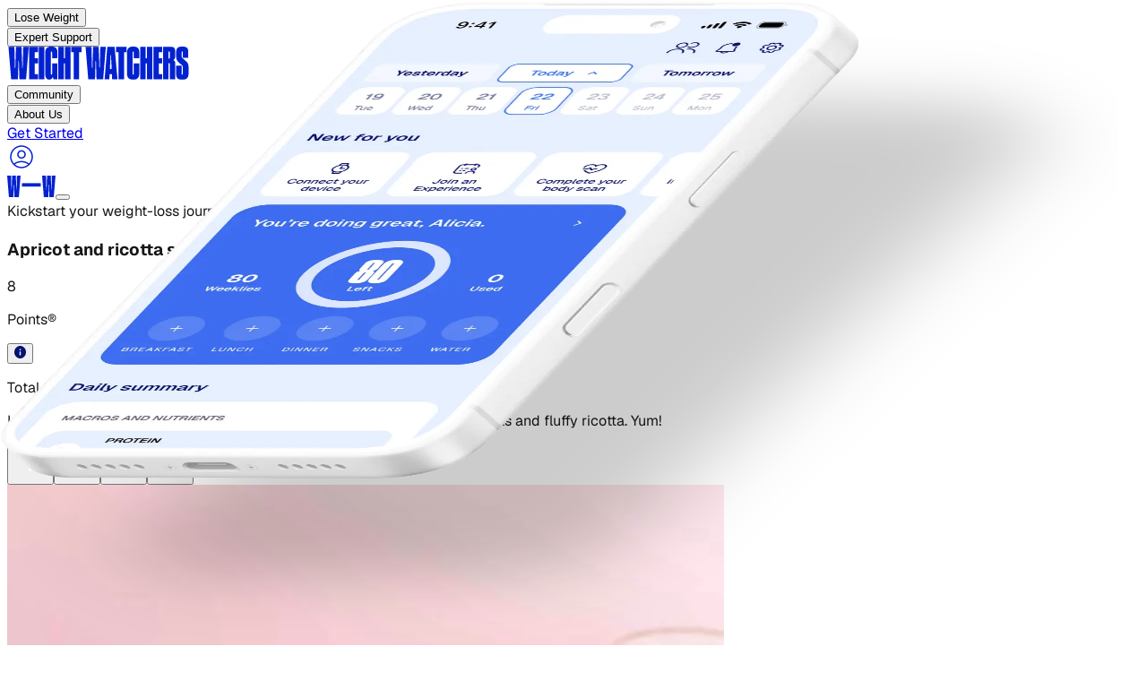

--- FILE ---
content_type: text/html; charset=utf-8
request_url: https://www.weightwatchers.com/au/recipe/apricot-and-ricotta-sponge/56268953ec4c630a34d87211
body_size: 56518
content:
<!DOCTYPE html><html lang="en"><head><meta charSet="utf-8"/><meta name="viewport" content="width=device-width, initial-scale=1"/><link rel="preload" href="/stb/fonts/Geist[wght].woff2" as="font" crossorigin="anonymous" type="font/woff2"/><link rel="preload" href="/stb/fonts/DrukCondensed-Super.otf" as="font" crossorigin="anonymous" type="font/otf"/><link rel="preload" as="image" href="/stb/images/ww-initials.svg"/><link rel="preload" as="image" imageSrcSet="/stb/_next/image?url=https%3A%2F%2Fv.cdn.ww.com%2Fmedia%2Fsystem%2Fwine%2F58598815c703034f5d858b88%2F69924518-9ba3-4809-9490-b06145e16b7b%2Flln1l5w29jgaedcayx6s.jpg&amp;w=828&amp;q=75 1x, /stb/_next/image?url=https%3A%2F%2Fv.cdn.ww.com%2Fmedia%2Fsystem%2Fwine%2F58598815c703034f5d858b88%2F69924518-9ba3-4809-9490-b06145e16b7b%2Flln1l5w29jgaedcayx6s.jpg&amp;w=1920&amp;q=75 2x"/><link rel="preload" as="image" href="//hostedseal.trustarc.com/privacy-seal/seal?rid=6795df1e-a4fe-4256-bc2f-9645fa063e8c"/><link rel="preload" as="image" href="https://v.cdn.ww.com/media/system/wine/5b3081f7337f8940bd2bb0b5/16ac16c8-f82f-4f78-8d0f-9c7a50e4d86f/r1c3bqmnosoivktpg4xj.jpg"/><link rel="preload" as="image" imageSrcSet="/stb/_next/image?url=https%3A%2F%2Fv.cdn.ww.com%2Fmedia%2Fsystem%2Fwine%2F5b3081f7337f8940bd2bb0b5%2F16ac16c8-f82f-4f78-8d0f-9c7a50e4d86f%2Fr1c3bqmnosoivktpg4xj.jpg&amp;w=640&amp;q=75 1x, /stb/_next/image?url=https%3A%2F%2Fv.cdn.ww.com%2Fmedia%2Fsystem%2Fwine%2F5b3081f7337f8940bd2bb0b5%2F16ac16c8-f82f-4f78-8d0f-9c7a50e4d86f%2Fr1c3bqmnosoivktpg4xj.jpg&amp;w=1080&amp;q=75 2x"/><link rel="preload" as="image" href="https://v.cdn.ww.com/media/system/wine/5c7c76e521366d001172a16d/ef1c3e7e-d5f2-4958-b723-1517b4e61750/n5m9puq5lgdv6uxhdtog.jpg"/><link rel="preload" as="image" imageSrcSet="/stb/_next/image?url=https%3A%2F%2Fv.cdn.ww.com%2Fmedia%2Fsystem%2Fwine%2F5c7c76e521366d001172a16d%2Fef1c3e7e-d5f2-4958-b723-1517b4e61750%2Fn5m9puq5lgdv6uxhdtog.jpg&amp;w=640&amp;q=75 1x, /stb/_next/image?url=https%3A%2F%2Fv.cdn.ww.com%2Fmedia%2Fsystem%2Fwine%2F5c7c76e521366d001172a16d%2Fef1c3e7e-d5f2-4958-b723-1517b4e61750%2Fn5m9puq5lgdv6uxhdtog.jpg&amp;w=1080&amp;q=75 2x"/><link rel="preload" as="image" href="https://v.cdn.ww.com/media/system/wine/5916ab79a1d16d0f79e7b55d/333eff78-705c-4da2-8fef-37271e6bcf49/q3xnphvnccnppejgaghm.png"/><link rel="preload" as="image" imageSrcSet="/stb/_next/image?url=https%3A%2F%2Fv.cdn.ww.com%2Fmedia%2Fsystem%2Fwine%2F5916ab79a1d16d0f79e7b55d%2F333eff78-705c-4da2-8fef-37271e6bcf49%2Fq3xnphvnccnppejgaghm.png&amp;w=640&amp;q=75 1x, /stb/_next/image?url=https%3A%2F%2Fv.cdn.ww.com%2Fmedia%2Fsystem%2Fwine%2F5916ab79a1d16d0f79e7b55d%2F333eff78-705c-4da2-8fef-37271e6bcf49%2Fq3xnphvnccnppejgaghm.png&amp;w=1080&amp;q=75 2x"/><link rel="preload" as="image" href="https://v.cdn.ww.com/media/system/wine/5f7d0941c37eed0096be9cf5/83849ac9-0126-49c3-9044-8a5109906f05/lemnimo3plbew61xsckn.jpg"/><link rel="stylesheet" href="/stb/_next/static/chunks/04d9ed0066283e40.css?dpl=dpl_7KiqeNDUPbNku8Tgo7JL4dkcjDV3" data-precedence="next"/><link rel="stylesheet" href="/stb/_next/static/chunks/4136bc1b57c2511f.css?dpl=dpl_7KiqeNDUPbNku8Tgo7JL4dkcjDV3" data-precedence="next"/><link rel="preload" as="script" fetchPriority="low" href="/stb/_next/static/chunks/c3ac1382bcca6ffa.js?dpl=dpl_7KiqeNDUPbNku8Tgo7JL4dkcjDV3"/><script src="/stb/_next/static/chunks/82d8ee53d305d443.js?dpl=dpl_7KiqeNDUPbNku8Tgo7JL4dkcjDV3" async=""></script><script src="/stb/_next/static/chunks/6962a9e13948a05f.js?dpl=dpl_7KiqeNDUPbNku8Tgo7JL4dkcjDV3" async=""></script><script src="/stb/_next/static/chunks/55af8852f273aa54.js?dpl=dpl_7KiqeNDUPbNku8Tgo7JL4dkcjDV3" async=""></script><script src="/stb/_next/static/chunks/88a8fa6161e163d8.js?dpl=dpl_7KiqeNDUPbNku8Tgo7JL4dkcjDV3" async=""></script><script src="/stb/_next/static/chunks/turbopack-9ce1119b643cda97.js?dpl=dpl_7KiqeNDUPbNku8Tgo7JL4dkcjDV3" async=""></script><script src="/stb/_next/static/chunks/12ead5f81df13151.js?dpl=dpl_7KiqeNDUPbNku8Tgo7JL4dkcjDV3" async=""></script><script src="/stb/_next/static/chunks/359ca82aabba6deb.js?dpl=dpl_7KiqeNDUPbNku8Tgo7JL4dkcjDV3" async=""></script><script src="/stb/_next/static/chunks/467d1c075a0d5228.js?dpl=dpl_7KiqeNDUPbNku8Tgo7JL4dkcjDV3" async=""></script><script src="/stb/_next/static/chunks/d33aa1945441063a.js?dpl=dpl_7KiqeNDUPbNku8Tgo7JL4dkcjDV3" async=""></script><script src="/stb/_next/static/chunks/1f3cc8988bbed53c.js?dpl=dpl_7KiqeNDUPbNku8Tgo7JL4dkcjDV3" async=""></script><script src="/stb/_next/static/chunks/eb1dc4bce92d5b07.js?dpl=dpl_7KiqeNDUPbNku8Tgo7JL4dkcjDV3" async=""></script><script src="/stb/_next/static/chunks/1a6962fda94d0d9b.js?dpl=dpl_7KiqeNDUPbNku8Tgo7JL4dkcjDV3" async=""></script><script src="/stb/_next/static/chunks/7c301d64d1a4aa17.js?dpl=dpl_7KiqeNDUPbNku8Tgo7JL4dkcjDV3" async=""></script><script src="/stb/_next/static/chunks/1d93447b35e1d31f.js?dpl=dpl_7KiqeNDUPbNku8Tgo7JL4dkcjDV3" async=""></script><script src="/stb/_next/static/chunks/8b12c23d0470fdae.js?dpl=dpl_7KiqeNDUPbNku8Tgo7JL4dkcjDV3" async=""></script><script src="/stb/_next/static/chunks/2355226ad319169b.js?dpl=dpl_7KiqeNDUPbNku8Tgo7JL4dkcjDV3" async=""></script><script src="/stb/_next/static/chunks/c2685ca6a8b11325.js?dpl=dpl_7KiqeNDUPbNku8Tgo7JL4dkcjDV3" async=""></script><script src="/stb/_next/static/chunks/6a51cb276c56ca9b.js?dpl=dpl_7KiqeNDUPbNku8Tgo7JL4dkcjDV3" async=""></script><link rel="preload" href="https://api.ww.com/privacy-control/js/privacy.min.js" as="script"/><link rel="preload" as="image" imageSrcSet="/stb/_next/image?url=https%3A%2F%2Fv.cdn.ww.com%2Fmedia%2Fsystem%2Fwine%2F5f7d0941c37eed0096be9cf5%2F83849ac9-0126-49c3-9044-8a5109906f05%2Flemnimo3plbew61xsckn.jpg&amp;w=640&amp;q=75 1x, /stb/_next/image?url=https%3A%2F%2Fv.cdn.ww.com%2Fmedia%2Fsystem%2Fwine%2F5f7d0941c37eed0096be9cf5%2F83849ac9-0126-49c3-9044-8a5109906f05%2Flemnimo3plbew61xsckn.jpg&amp;w=1080&amp;q=75 2x"/><link rel="preload" as="image" href="https://v.cdn.ww.com/media/system/wine/5f2bb81a70c6b2002dd79e24/befb99a8-a379-4d10-bd63-cc606cf33e9c/ydote7ld5axoibbbaq2l.jpg"/><link rel="preload" as="image" imageSrcSet="/stb/_next/image?url=https%3A%2F%2Fv.cdn.ww.com%2Fmedia%2Fsystem%2Fwine%2F5f2bb81a70c6b2002dd79e24%2Fbefb99a8-a379-4d10-bd63-cc606cf33e9c%2Fydote7ld5axoibbbaq2l.jpg&amp;w=640&amp;q=75 1x, /stb/_next/image?url=https%3A%2F%2Fv.cdn.ww.com%2Fmedia%2Fsystem%2Fwine%2F5f2bb81a70c6b2002dd79e24%2Fbefb99a8-a379-4d10-bd63-cc606cf33e9c%2Fydote7ld5axoibbbaq2l.jpg&amp;w=1080&amp;q=75 2x"/><link rel="preload" as="image" href="https://v.cdn.ww.com/media/system/wine/5d7b14ee17980f00123810ca/c2dff3a2-4dbb-4fed-89e5-ae484e2df191/apmpa4jwqh5rf6v3aj8x.jpg"/><link rel="preload" as="image" imageSrcSet="/stb/_next/image?url=https%3A%2F%2Fv.cdn.ww.com%2Fmedia%2Fsystem%2Fwine%2F5d7b14ee17980f00123810ca%2Fc2dff3a2-4dbb-4fed-89e5-ae484e2df191%2Fapmpa4jwqh5rf6v3aj8x.jpg&amp;w=640&amp;q=75 1x, /stb/_next/image?url=https%3A%2F%2Fv.cdn.ww.com%2Fmedia%2Fsystem%2Fwine%2F5d7b14ee17980f00123810ca%2Fc2dff3a2-4dbb-4fed-89e5-ae484e2df191%2Fapmpa4jwqh5rf6v3aj8x.jpg&amp;w=1080&amp;q=75 2x"/><link rel="preconnect" href="https://a.storyblok.com"/><link rel="dns-prefetch" href="https://a.storyblok.com"/><link rel="preconnect" href="https://v.cdn.ww.com"/><link rel="dns-prefetch" href="https://v.cdn.ww.com"/><link rel="preconnect" href="https://cipc.weightwatchers.com"/><link rel="dns-prefetch" href="https://cipc.weightwatchers.com"/><link rel="preconnect" href="https://tag.bounceexchange.com"/><link rel="dns-prefetch" href="https://tag.bounceexchange.com"/><link rel="preload" href="/stb/fonts/Geist[wght].woff2" as="font" type="font/woff2" crossorigin="anonymous"/><link rel="preload" href="/stb/fonts/DrukCondensed-Super.otf" as="font" type="font/otf" crossorigin="anonymous"/><title>Apricot and ricotta sponge | Recipes | WW Australia</title><meta name="description" content="Enjoy a tasty and delicious meal with your loved ones. Learn how to make Apricot and ricotta sponge &amp; see the Points value of this great recipe."/><meta name="robots" content="index, follow, noarchive"/><meta name="msapplication-TileColor" content="#322DA0"/><meta name="msapplication-TileImage" content="/msicons/mstile-144x144.png"/><meta name="theme-color" content="#ffffff"/><link rel="canonical" href="https://www.weightwatchers.com/au/recipe/apricot-and-ricotta-sponge/56268953ec4c630a34d87211"/><meta property="og:title" content="Apricot and ricotta sponge | Recipes | WW Australia"/><meta property="og:description" content="Enjoy a tasty and delicious meal with your loved ones. Learn how to make Apricot and ricotta sponge &amp; see the Points value of this great recipe."/><meta property="og:url" content="https://www.weightwatchers.com/au/recipe/apricot-and-ricotta-sponge/56268953ec4c630a34d87211"/><meta property="og:image" content="https://v.cdn.ww.com/media/system/wine/58598815c703034f5d858b88/69924518-9ba3-4809-9490-b06145e16b7b/lln1l5w29jgaedcayx6s.jpg?fit=crop&amp;height=800&amp;width=800&amp;enable=upscale&amp;quality=80"/><meta property="og:image:alt" content="Apricot and ricotta sponge"/><meta property="og:type" content="article"/><meta name="twitter:card" content="summary_large_image"/><meta name="twitter:title" content="Apricot and ricotta sponge | Recipes | WW Australia"/><meta name="twitter:description" content="Enjoy a tasty and delicious meal with your loved ones. Learn how to make Apricot and ricotta sponge &amp; see the Points value of this great recipe."/><meta name="twitter:image" content="https://v.cdn.ww.com/media/system/wine/58598815c703034f5d858b88/69924518-9ba3-4809-9490-b06145e16b7b/lln1l5w29jgaedcayx6s.jpg?fit=crop&amp;height=800&amp;width=800&amp;enable=upscale&amp;quality=80"/><link rel="icon" href="/favicon.ico?favicon.2118e267.ico" sizes="32x32" type="image/x-icon"/><link rel="icon" href="/stb/favicons/favicon-32x32.png" sizes="32x32" type="image/png"/><link rel="icon" href="/stb/favicons/favicon-194x194.png" sizes="194x194" type="image/png"/><link rel="icon" href="/stb/favicons/android-chrome-192x192.png" sizes="192x192" type="image/png"/><link rel="icon" href="/stb/favicons/favicon-16x16.png" sizes="16x16" type="image/png"/><link rel="apple-touch-icon" href="/stb/favicons/apple-touch-icon.png" sizes="256x256"/><link rel="manifest" href="/stb/favicons/site.webmanifest"/><link rel="mask-icon" href="/stb/favicons/safari-pinned-tab.svg"/><script>(self.__next_s=self.__next_s||[]).push([0,{"children":"(function() {\n  if (typeof window === 'undefined') return;\n  \n  var pathname = window.location.pathname;\n  var segments = pathname.split('/').filter(Boolean);\n  \n  // Handle root path (default to US)\n  if (segments.length === 0) {\n    window.digital_data = window.digital_data || {};\n    window.digital_data.site_region = 'us';\n    return;\n  }\n  \n  var firstSegment = segments[0];\n  var secondSegment = segments[1];\n  var parts = firstSegment.split(/[-\\/]/);\n  var country = parts[0];\n  var langFromFirst = parts[1];\n  var siteRegion = country;\n  \n  // Supported language codes (must match SUPPORTED_LANGUAGE_CODES in locale-injector.ts)\n  var supportedLangs = /^(en|fr|de|nl|es|pt|sv)$/;\n  \n  // Check if second segment is a language code (e.g., /be/nl)\n  if (secondSegment && supportedLangs.test(secondSegment)) {\n    // Multi-locale format: /be/nl → \"be/nl\"\n    siteRegion = country + '/' + secondSegment;\n  } else if (langFromFirst) {\n    // Hyphenated format: /be-nl → \"be-nl\"\n    siteRegion = firstSegment;\n  }\n  \n  window.digital_data = window.digital_data || {};\n  window.digital_data.site_region = siteRegion;\n})();","id":"locale-injector"}])</script><script>(self.__next_s=self.__next_s||[]).push([0,{"children":"\n  (function () {\n    if (typeof window === 'undefined') { return; }\n\n    // Helper to read cookies from document.cookie\n    function getCookie(name) {\n      var cookies = document.cookie.split(';');\n      for (var i = 0; i < cookies.length; i++) {\n        var cookie = cookies[i].trim();\n        if (cookie.startsWith(name + '=')) {\n          return cookie.substring(name.length + 1);\n        }\n      }\n      return null;\n    }\n\n    // Read ww_browser_id cookie for device identification\n    // This must happen BEFORE GTM loads to ensure device_id is available for all tracking events\n    var wwBrowserId = getCookie('ww_browser_id');\n\n    // preserve previous state\n    window.dataLayer = window.dataLayer || [];\n    window.digital_data = window.digital_data || {};\n    window.dl_forms = window.dl_forms || {};\n\n    // Set device_id for Statsig <> Amplitude user stitching (WC-1388)\n    // This ensures GTM/Amplitude receives the device_id on first pageview\n    if (wwBrowserId) {\n      window.digital_data.device_id = wwBrowserId;\n      window.digital_data.user_device_id = wwBrowserId;\n    }\n\n    // Initialize privacy consent properties with default false values\n    // These will be updated by the privacy script based on actual user consent\n    // This ensures consistent behavior across all browsers (Chrome, Firefox, etc.)\n    window.digital_data.user_do_not_track = window.digital_data.user_do_not_track || false;\n    window.digital_data.user_do_not_sell = window.digital_data.user_do_not_sell || false;\n\n    console.info('[DataLayer] setup completed ✅', { \n      user_device_id: wwBrowserId || 'not set',\n      script_version: 'WC-1388-v1', // ← Version tracking for cache detection\n      timestamp: new Date().toISOString()\n    });\n  })()\n","id":"datalayer-init"}])</script><script>(self.__next_s=self.__next_s||[]).push(["https://api.ww.com/privacy-control/js/privacy.min.js",{}])</script><script src="/stb/_next/static/chunks/a6dad97d9634a72d.js?dpl=dpl_7KiqeNDUPbNku8Tgo7JL4dkcjDV3" noModule=""></script></head><body class="antialiased font-sans"><div hidden=""><!--$--><!--/$--></div><div class="sticky top-0 z-50"><nav class="w-full bg-warm-white overflow-visible relative" data-testid="navbar"><div class="hidden lg:grid grid-cols-[1fr_auto_1fr] items-center gap-10 px-10 py-4 bg-warm-white overflow-visible h-[85px]" data-testid="navbar-desktop"><div class="flex items-center gap-3 xl:gap-8 overflow-visible" data-testid="navbar-items"><div class="relative py-4 -my-4" data-testid="navbar-item" data-cy-label="Lose Weight"><button class="text-xs xl:text-sm font-bold transition-colors outline-none focus-visible:outline-none text-black hover:text-blue-bold" data-testid="navbar-item-button" aria-label="Lose Weight" da-category="visitor" da-action="lose_weight_d3835bc4" da-label="Lose Weight">Lose Weight</button><div class="absolute left-1/2 -translate-x-1/2 top-full w-32 h-8 pointer-events-auto" aria-hidden="true"></div></div><div class="relative py-4 -my-4" data-testid="navbar-item" data-cy-label="Expert Support"><button class="text-xs xl:text-sm font-bold transition-colors outline-none focus-visible:outline-none text-black hover:text-blue-bold" data-testid="navbar-item-button" aria-label="Expert Support" da-category="visitor" da-action="expert_support_8bc36969" da-label="Expert Support">Expert Support</button><div class="absolute left-1/2 -translate-x-1/2 top-full w-32 h-8 pointer-events-auto" aria-hidden="true"></div></div></div><div class="shrink-0 justify-self-center" data-testid="navbar-logo"><a href="/au"><img alt="Weight Watchers" loading="lazy" width="204" height="37" decoding="async" data-nimg="1" class="w-[150px] xl:w-[204px] h-auto" style="color:transparent" src="https://a.storyblok.com/f/286334833788875/1190x219/14b9ec3456/ww.svg"/></a></div><div class="flex items-center gap-3 xl:gap-8 overflow-visible justify-self-end" data-testid="navbar-items"><div class="relative py-4 -my-4" data-testid="navbar-item" data-cy-label="Community"><button class="text-xs xl:text-sm font-bold transition-colors outline-none focus-visible:outline-none text-black hover:text-blue-bold" data-testid="navbar-item-button" aria-label="Community" da-category="visitor" da-action="community_14e0c7a6" da-label="Community">Community</button><div class="absolute left-1/2 -translate-x-1/2 top-full w-32 h-8 pointer-events-auto" aria-hidden="true"></div></div><div class="relative py-4 -my-4" data-testid="navbar-item" data-cy-label="About Us"><button class="text-xs xl:text-sm font-bold transition-colors outline-none focus-visible:outline-none text-black hover:text-blue-bold" data-testid="navbar-item-button" aria-label="About Us" da-category="visitor" da-action="about_us_a1cef4f5" da-label="About Us">About Us</button><div class="absolute left-1/2 -translate-x-1/2 top-full w-32 h-8 pointer-events-auto" aria-hidden="true"></div></div><div class="hidden md:block"><!--$?--><template id="B:0"></template><div><a class="inline-flex items-center justify-center font-semibold transition-all duration-100 focus:outline-none active:scale-95 shrink-0 rounded-full enabled:focus:shadow-[0_6px_14px_-6px_var(--color-on-surface-primary-shadow-1),0_10px_32px_-4px_var(--color-on-surface-primary-shadow-2)] disabled:opacity-disabled disabled:cursor-not-allowed disabled:hover:scale-100 enabled:hover:opacity-80 enabled:active:opacity-80 enabled:focus:bg-blue-09 enabled:focus:ring-blue-09 enabled:focus:ring-2 enabled:focus:ring-offset-2 min-w-0 sm:min-w-[152px] h-[32px] px-4 py-[7px] text-sm gap-1 leading-4 w-[179px] bg-blue-07 text-on-surface-tint-flat h-9! min-w-[100px]! max-w-[130px]! hover:opacity-80 active:opacity-80" aria-label="Get Started" da-category="visitor" da-action="get_started_196a87df" da-label="Get Started" href="/au/find-my-plan"><span class="whitespace-nowrap overflow-hidden text-ellipsis">Get Started</span></a></div><!--/$--></div><a href="https://cmx.weightwatchers.com.au/" class="p-2 hover:opacity-70 transition-opacity text-blue-bold outline-none focus-visible:outline-none" aria-label="User Account" rel="noopener noreferrer" data-testid="navbar-user-menu-button"><svg width="32" height="32" viewBox="0 0 32 32" fill="none" xmlns="http://www.w3.org/2000/svg" data-testid="user-icon"><path d="M16 3.25C23.0416 3.25 28.75 8.95837 28.75 16C28.75 23.0416 23.0416 28.75 16 28.75C8.95837 28.75 3.25 23.0416 3.25 16C3.25 8.95837 8.95837 3.25 16 3.25ZM23.3857 24.4814C18.9805 21.2859 13.0184 21.2856 8.61328 24.4814C10.5898 26.2043 13.1721 27.25 16 27.25C18.8277 27.25 21.4093 26.204 23.3857 24.4814ZM16 4.75C9.7868 4.75 4.75 9.7868 4.75 16C4.75 18.8384 5.80383 21.4289 7.53809 23.4082C7.54193 23.4052 7.54589 23.4023 7.5498 23.3994C12.5572 19.6439 19.4428 19.6439 24.4502 23.3994C24.4539 23.4022 24.4573 23.4054 24.4609 23.4082C26.1954 21.4288 27.25 18.8386 27.25 16C27.25 9.7868 22.2132 4.75 16 4.75ZM16 8.58301C18.6234 8.58301 20.75 10.7097 20.75 13.333C20.75 15.9564 18.6234 18.083 16 18.083C13.3766 18.083 11.25 15.9564 11.25 13.333C11.25 10.7097 13.3766 8.58301 16 8.58301ZM16 10.083C14.2051 10.083 12.75 11.5381 12.75 13.333C12.75 15.1279 14.2051 16.583 16 16.583C17.7949 16.583 19.25 15.1279 19.25 13.333C19.25 11.5381 17.7949 10.083 16 10.083Z" fill="#0222D0"></path></svg></a></div></div><div class="flex lg:hidden items-center px-6 py-4 bg-warm-white justify-between" data-testid="navbar-mobile-bar"><a href="/au"><img alt="Weight Watchers" width="54" height="24" decoding="async" data-nimg="1" style="color:transparent" src="/stb/images/ww-initials.svg"/></a><button data-testid="navbar-mobile-toggle" aria-label="Toggle navigation" class="outline-none focus-visible:outline-none" da-category="visitor" da-action="open_navbar-m" da-label="open"></button></div></nav><div data-testid="promo-banner" class="w-full flex flex-col md:flex-row md:justify-center md:items-center py-[13px] px-6 md:py-4 md:gap-2.5 relative bg-blue-09 text-white"><a data-testid="promo-banner-url" class="absolute top-0 right-0 bottom-0 left-0" aria-label="Kickstart your weight-loss journey now—with 6 months free!" da-category="visitor" da-action="kickstart_your_weight-loss_journey_now—wi_2bf83167" da-label="Kickstart your weight-loss journey now—with 6 months free!" href="/au/plans"></a><span class="text-sm font-normal not-italic leading-[120%] md:font-medium md:leading-[150%]" data-testid="promo-banner-text">Kickstart your weight-loss journey now—with 6 months free!</span><button class="z-10 text-sm font-bold not-italic underline underline-solid decoration-[auto] underline-offset-auto underline-from-font leading-[120%] md:leading-[150%] hover:text-blue-02 cursor-pointer" data-testid="promo-banner-terms-modal-trigger" da-category="visitor" da-action="offer_terms_2bf83167" da-label="Offer Terms"><span>Offer Terms</span></button></div></div><article class="font-geist w-full bg-white text-black"><section class="bg-white box-border flex flex-col md:flex-row gap-6 md:gap-[94px] items-start md:items-center justify-center overflow-clip pb-10 pt-0"><div class="flex flex-col gap-10 items-start relative shrink-0 w-full md:flex-1 md:min-w-0 order-2 md:order-1 px-6 md:px-[45px]"><div class="flex flex-col gap-6 items-start relative shrink-0 w-full"><h1 class="font-semibold leading-none relative shrink-0 text-blue-09 text-[36px] md:text-[54px] tracking-[-2.7px] w-full">Apricot and ricotta sponge</h1><div class="flex gap-3 items-center relative shrink-0 w-full"><div class="flex gap-1 items-start relative shrink-0 w-[24px]"><div class="flex items-start relative shrink-0 size-[24px]"><div class="basis-0 bg-blue-bold flex gap-2 grow h-full items-center justify-center min-h-px min-w-px overflow-clip relative rounded-full shrink-0"><div class="absolute flex flex-col font-medium inset-0 justify-center leading-0 text-xs text-white text-center tracking-[-0.31px]"><p class="leading-6">8</p></div></div></div></div><p class="font-medium leading-[1.2] relative shrink-0 text-lg text-black w-[66px]">Points®</p><div class="relative shrink-0 size-[24px]"><div class="relative inline-block"><button type="button" aria-expanded="false" aria-haspopup="true" class="flex items-center"><svg xmlns="http://www.w3.org/2000/svg" width="1em" height="1em" viewBox="0 0 512 512" fill="none"><path d="M256 0C114.688 0 0 114.688 0 256s114.688 256 256 256 256-114.688 256-256S397.312 0 256 0zm25.6 384h-51.2V230.4h51.2V384zm0-204.8h-51.2V128h51.2v51.2z" fill="var(--ww-blue-09)" fill-rule="nonzero"></path></svg></button></div></div></div></div><p class="font-medium leading-[1.2] relative shrink-0 text-neutral-700 text-sm md:text-base w-full whitespace-pre-wrap"><span class="font-bold text-black">Total time:</span><span> 30 min  •  </span><span class="font-bold text-black">Prep:</span><span> 15 min  •  </span><span class="font-bold text-black">Cook:</span><span> 15 min  •  </span><span class="font-bold text-black">Serves:</span><span> 8  •  </span><span class="font-bold text-black">Difficulty:</span><span> Easy</span></p><p class="font-medium leading-[1.2] relative shrink-0 text-base md:text-2xl text-black w-full">Light vanilla sponge topped with luscious Cointreau-infused stewed apricots and fluffy ricotta. Yum!</p><div class="relative shrink-0"><div class="flex gap-4 items-center"><button type="button" aria-label="Share on Facebook" class="flex items-center justify-center size-8 rounded-full bg-blue-09 hover:opacity-80 transition-opacity react-share__ShareButton"><svg viewBox="0 0 64 64" width="36" height="36"><title>Facebook</title><rect width="64" height="64" rx="0" ry="0" fill="#3b5998" style="fill:transparent"></rect><path d="M34.1,47V33.3h4.6l0.7-5.3h-5.3v-3.4c0-1.5,0.4-2.6,2.6-2.6l2.8,0v-4.8c-0.5-0.1-2.2-0.2-4.1-0.2 c-4.1,0-6.9,2.5-6.9,7V28H24v5.3h4.6V47H34.1z" fill="white"></path></svg></button><button type="button" aria-label="Share on Twitter" class="flex items-center justify-center size-8 rounded-full bg-blue-09 hover:opacity-80 transition-opacity react-share__ShareButton"><svg viewBox="0 0 64 64" width="36" height="36"><title>Twitter</title><rect width="64" height="64" rx="0" ry="0" fill="#00aced" style="fill:transparent"></rect><path d="M48,22.1c-1.2,0.5-2.4,0.9-3.8,1c1.4-0.8,2.4-2.1,2.9-3.6c-1.3,0.8-2.7,1.3-4.2,1.6 C41.7,19.8,40,19,38.2,19c-3.6,0-6.6,2.9-6.6,6.6c0,0.5,0.1,1,0.2,1.5c-5.5-0.3-10.3-2.9-13.5-6.9c-0.6,1-0.9,2.1-0.9,3.3 c0,2.3,1.2,4.3,2.9,5.5c-1.1,0-2.1-0.3-3-0.8c0,0,0,0.1,0,0.1c0,3.2,2.3,5.8,5.3,6.4c-0.6,0.1-1.1,0.2-1.7,0.2c-0.4,0-0.8,0-1.2-0.1 c0.8,2.6,3.3,4.5,6.1,4.6c-2.2,1.8-5.1,2.8-8.2,2.8c-0.5,0-1.1,0-1.6-0.1c2.9,1.9,6.4,2.9,10.1,2.9c12.1,0,18.7-10,18.7-18.7 c0-0.3,0-0.6,0-0.8C46,24.5,47.1,23.4,48,22.1z" fill="white"></path></svg></button><button type="button" aria-label="Share on Pinterest" class="flex items-center justify-center size-8 rounded-full bg-blue-09 hover:opacity-80 transition-opacity react-share__ShareButton"><svg viewBox="7 7 50 50" width="36" height="36"><title>Pinterest</title><rect width="64" height="64" rx="0" ry="0" fill="#cb2128" style="fill:transparent"></rect><path d="M28,16c-8.8,0-16,7.2-16,16c0,6.6,3.9,12.2,9.6,14.7c0-1.1,0-2.5,0.3-3.7 c0.3-1.3,2.1-8.7,2.1-8.7s-0.5-1-0.5-2.5c0-2.4,1.4-4.1,3.1-4.1c1.5,0,2.2,1.1,2.2,2.4c0,1.5-0.9,3.7-1.4,5.7 c-0.4,1.7,0.9,3.1,2.5,3.1c3,0,5.1-3.9,5.1-8.5c0-3.5-2.4-6.1-6.7-6.1c-4.9,0-7.9,3.6-7.9,7.7c0,1.4,0.4,2.4,1.1,3.1 c0.3,0.3,0.3,0.5,0.2,0.9c-0.1,0.3-0.3,1-0.3,1.3c-0.1,0.4-0.4,0.6-0.8,0.4c-2.2-0.9-3.3-3.4-3.3-6.1c0-4.5,3.8-10,11.4-10 c6.1,0,10.1,4.4,10.1,9.2c0,6.3-3.5,11-8.6,11c-1.7,0-3.4-0.9-3.9-2c0,0-0.9,3.7-1.1,4.4c-0.3,1.2-1,2.5-1.6,3.4 c1.4,0.4,3,0.7,4.5,0.7c8.8,0,16-7.2,16-16C48,23.2,40.8,16,28,16z" fill="white" transform="translate(4, 0)"></path></svg></button><button type="button" aria-label="Share on LinkedIn" class="flex items-center justify-center size-8 rounded-full bg-blue-09 hover:opacity-80 transition-opacity react-share__ShareButton"><svg viewBox="3 3 64 64" width="36" height="36"><title>LinkedIn</title><circle cx="32" cy="32" r="32" fill="#007fb1" style="fill:transparent"></circle><g transform="translate(20, 20) scale(2)"><path d="M0 1.146C0 0.513 0.526 0 1.175 0H14.825C15.474 0 16 0.513 16 1.146V14.854C16 15.487 15.474 16 14.825 16H1.175C0.526 16 0 15.487 0 14.854V1.146ZM4.943 13.394V6.16898H2.542V13.394H4.943ZM3.743 5.18198C4.58 5.18198 5.101 4.62798 5.101 3.93398C5.086 3.22498 4.581 2.68598 3.759 2.68598C2.937 2.68598 2.4 3.22598 2.4 3.93398C2.4 4.62798 2.921 5.18198 3.727 5.18198H3.743ZM8.651 13.394V9.35898C8.651 9.14298 8.667 8.92698 8.731 8.77298C8.904 8.34198 9.299 7.89498 9.963 7.89498C10.832 7.89498 11.179 8.55698 11.179 9.52898V13.394H13.58V9.24998C13.58 7.02998 12.396 5.99798 10.816 5.99798C9.542 5.99798 8.971 6.69798 8.651 7.19098V7.21598H8.635C8.6403 7.20768 8.6456 7.19928 8.651 7.19098V6.16898H6.251C6.281 6.84698 6.251 13.394 6.251 13.394H8.651Z" fill="white"></path></g></svg></button></div></div></div><div class="h-[324px] md:h-[712px] relative shrink-0 w-full md:flex-1 md:min-w-0 order-1 md:order-2 md:px-[45px] overflow-hidden md:rounded-[10px]"><img alt="" width="800" height="800" decoding="async" data-nimg="1" class="h-auto object-center w-full h-full max-w-none object-50%-50% object-cover pointer-events-none" style="color:transparent" srcSet="/stb/_next/image?url=https%3A%2F%2Fv.cdn.ww.com%2Fmedia%2Fsystem%2Fwine%2F58598815c703034f5d858b88%2F69924518-9ba3-4809-9490-b06145e16b7b%2Flln1l5w29jgaedcayx6s.jpg&amp;w=828&amp;q=75 1x, /stb/_next/image?url=https%3A%2F%2Fv.cdn.ww.com%2Fmedia%2Fsystem%2Fwine%2F58598815c703034f5d858b88%2F69924518-9ba3-4809-9490-b06145e16b7b%2Flln1l5w29jgaedcayx6s.jpg&amp;w=1920&amp;q=75 2x" src="/stb/_next/image?url=https%3A%2F%2Fv.cdn.ww.com%2Fmedia%2Fsystem%2Fwine%2F58598815c703034f5d858b88%2F69924518-9ba3-4809-9490-b06145e16b7b%2Flln1l5w29jgaedcayx6s.jpg&amp;w=1920&amp;q=75"/></div></section><section class="bg-blue-01 box-border flex flex-col gap-10 items-center overflow-clip px-6 md:px-[93px] py-10 md:py-[120px] rounded-[30px]"><div class="flex gap-4 items-start md:items-stretch relative shrink-0 w-full flex-col md:flex-row max-w-[1440px]"><div class="relative shrink-0 w-full md:w-[679px] h-[328px] md:h-auto md:flex-1 overflow-hidden rounded-[30px]"><div class="absolute inset-0 flex items-center justify-center"><img alt="" loading="lazy" width="800" height="800" decoding="async" data-nimg="1" class="h-auto object-center w-full h-full max-w-none object-50%-50% object-cover pointer-events-none rounded-[30px]" style="color:transparent" srcSet="/stb/_next/image?url=https%3A%2F%2Fv.cdn.ww.com%2Fmedia%2Fsystem%2Fwine%2F58598815c703034f5d858b88%2F69924518-9ba3-4809-9490-b06145e16b7b%2Flln1l5w29jgaedcayx6s.jpg&amp;w=828&amp;q=75 1x, /stb/_next/image?url=https%3A%2F%2Fv.cdn.ww.com%2Fmedia%2Fsystem%2Fwine%2F58598815c703034f5d858b88%2F69924518-9ba3-4809-9490-b06145e16b7b%2Flln1l5w29jgaedcayx6s.jpg&amp;w=1920&amp;q=75 2x" src="/stb/_next/image?url=https%3A%2F%2Fv.cdn.ww.com%2Fmedia%2Fsystem%2Fwine%2F58598815c703034f5d858b88%2F69924518-9ba3-4809-9490-b06145e16b7b%2Flln1l5w29jgaedcayx6s.jpg&amp;w=1920&amp;q=75"/></div></div><div class="bg-white flex flex-col gap-8 grow items-start relative rounded-[30px] shrink-0 w-full md:basis-0 md:flex-1 md:min-h-px md:min-w-px"><div class="box-border flex flex-col gap-6 items-start p-10 relative shrink-0 w-full"><div class="flex flex-col gap-3 items-start relative shrink-0 w-full"><div class="box-border flex gap-10 items-center pb-4 pt-0 px-0 relative shrink-0 w-full"><div class="flex flex-col font-semibold justify-center leading-0 relative shrink-0 text-blue-09 text-[36px] tracking-[-1.8px] w-full"><p class="leading-[38px]">Ingredients</p></div></div><div class="flex flex-col gap-3 items-start relative shrink-0 w-full flex-1"><div class="flex flex-col gap-1 items-start relative shrink-0 w-full"><div class="flex flex-col gap-0 items-start leading-[1.2] relative shrink-0 text-black w-full"><p class="font-semibold relative shrink-0 text-lg w-full">Plain flour</p><p class="font-normal relative shrink-0 text-base w-full">⅓ cup(s), (50g)</p></div><div class="flex flex-col gap-0 items-start leading-[1.2] relative shrink-0 text-black w-full"><p class="font-semibold relative shrink-0 text-lg w-full">Cornflour</p><p class="font-normal relative shrink-0 text-base w-full">¼ cup(s), (35g)</p></div><div class="flex flex-col gap-0 items-start leading-[1.2] relative shrink-0 text-black w-full"><p class="font-semibold relative shrink-0 text-lg w-full">Egg(s)</p><p class="font-normal relative shrink-0 text-base w-full">3 medium</p></div><div class="flex flex-col gap-0 items-start leading-[1.2] relative shrink-0 text-black w-full"><p class="font-semibold relative shrink-0 text-lg w-full">Vanilla bean paste</p><p class="font-normal relative shrink-0 text-base w-full">1 tsp</p></div><div class="flex flex-col gap-0 items-start leading-[1.2] relative shrink-0 text-black w-full"><p class="font-semibold relative shrink-0 text-lg w-full">Caster sugar</p><p class="font-normal relative shrink-0 text-base w-full">⅓ cup(s), (75g)</p></div><div class="flex flex-col gap-0 items-start leading-[1.2] relative shrink-0 text-black w-full"><p class="font-semibold relative shrink-0 text-lg w-full">Apricot, canned in natural juice, drained</p><p class="font-normal relative shrink-0 text-base w-full">800 g, (2x400g cans)</p></div><div class="flex flex-col gap-0 items-start leading-[1.2] relative shrink-0 text-black w-full"><p class="font-semibold relative shrink-0 text-lg w-full">Orange liqueur</p><p class="font-normal relative shrink-0 text-base w-full">20 ml, (cointreau), 1tbs</p></div><div class="flex flex-col gap-0 items-start leading-[1.2] relative shrink-0 text-black w-full"><p class="font-semibold relative shrink-0 text-lg w-full">Reduced-fat ricotta cheese</p><p class="font-normal relative shrink-0 text-base w-full">250 g</p></div><div class="flex flex-col gap-0 items-start leading-[1.2] relative shrink-0 text-black w-full"><p class="font-semibold relative shrink-0 text-lg w-full">Fromage frais</p><p class="font-normal relative shrink-0 text-base w-full">150 g, vanilla</p></div><div class="flex flex-col gap-0 items-start leading-[1.2] relative shrink-0 text-black w-full"><p class="font-semibold relative shrink-0 text-lg w-full">Icing sugar</p><p class="font-normal relative shrink-0 text-base w-full">1 tbs</p></div></div></div></div></div></div></div></section><section class="bg-white box-border flex gap-[100px] items-start overflow-clip px-6 md:px-[124px] py-5 rounded-[30px]"><div class="flex flex-col h-auto items-start relative shrink-0 w-full md:w-[728px]"><div class="flex flex-col gap-8 items-start relative shrink-0 w-full"><p class="font-semibold leading-[1.2] relative shrink-0 text-blue-09 text-[28px] md:text-[36px] tracking-[-1.8px] w-full">Instructions</p><div class="flex flex-col gap-8 items-start relative shrink-0 w-full"><div class="flex gap-8 items-start relative"><p class="font-druk leading-[0.95] not-italic relative shrink-0 text-blue-09 text-[48px] tracking-[-2.4px] w-[24px]">1</p><p class="font-normal h-auto leading-[1.4] relative text-neutral-700 text-xl w-full md:w-[728px] break-words">Preheat oven to 180°C. Lightly grease and line a 16cm x 26cm (base measurement) cake tin with baking paper.</p></div><div class="flex gap-8 items-start relative"><p class="font-druk leading-[0.95] not-italic relative shrink-0 text-blue-09 text-[48px] tracking-[-2.4px] w-[24px]">2</p><p class="font-normal h-auto leading-[1.4] relative text-neutral-700 text-xl w-full md:w-[728px] break-words">Sift the flour and 2½ tablespoons cornflour together. Place the eggs and half the vanilla in a large mixing bowl. Beat with electric beaters until thick and creamy. Gradually add the caster sugar, beating until the sugar has dissolved. Gently fold in the sifted flour mixture until just combined.</p></div><div class="flex gap-8 items-start relative"><p class="font-druk leading-[0.95] not-italic relative shrink-0 text-blue-09 text-[48px] tracking-[-2.4px] w-[24px]">3</p><p class="font-normal h-auto leading-[1.4] relative text-neutral-700 text-xl w-full md:w-[728px] break-words">Pour the mixture into the prepared tin and bake for 15 minutes or until golden and a skewer inserted into the centre comes out clean. Set aside for 5 minutes to cool. Turn the cake onto a wire rack to cool completely.</p></div><div class="flex gap-8 items-start relative"><p class="font-druk leading-[0.95] not-italic relative shrink-0 text-blue-09 text-[48px] tracking-[-2.4px] w-[24px]">4</p><p class="font-normal h-auto leading-[1.4] relative text-neutral-700 text-xl w-full md:w-[728px] break-words">Meanwhile, whisk the remaining cornflour and 1 tablespoon water in a small bowl until smooth. Drain the apricots, reserving the juice. Place the apricots, 1 cup (250ml) reserved juice, the dissolved cornflour and Cointreau in a medium saucepan. Bring to the boil. Reduce heat and simmer for 5 minutes or until thickened slightly. Set aside to cool.</p></div><div class="flex gap-8 items-start relative"><p class="font-druk leading-[0.95] not-italic relative shrink-0 text-blue-09 text-[48px] tracking-[-2.4px] w-[24px]">5</p><p class="font-normal h-auto leading-[1.4] relative text-neutral-700 text-xl w-full md:w-[728px] break-words">Place the ricotta, fromage frais, remaining vanilla and icing sugar in a food processor. Process until smooth. Spread the ricotta mixture over the sponge and spoon over the apricots to serve.</p></div></div></div></div></section><section class="flex flex-col gap-5 items-center relative shrink-0 w-full"><div class="bg-white box-border flex flex-col gap-6 items-center justify-center overflow-clip px-6 md:px-[208px] py-[60px] rounded-[30px] shrink-0 w-full"><p class="font-semibold leading-[0.95] relative shrink-0 text-blue-bold text-[32px] md:text-[54px] text-center tracking-[-2.7px] w-full">People Also Like</p></div><div class="box-border flex flex-col gap-10 items-start overflow-clip px-4 relative rounded-[30px] shrink-0 w-full max-w-7xl mx-auto"><div class="hidden lg:block w-full -mx-3"><div class="flex flex-wrap"><div class="px-3 mb-5 w-1/3"><a data-testid="recipe-card-link" class="flex flex-col w-full h-full" href="/au/recipe/sarah-s-banana-loaf/5c78a77f0f799c003c20b729"><div class="flex flex-col w-full h-full max-w-[436px] mx-auto bg-white rounded-3xl border border-slate-200 transition-all duration-200 hover:shadow-[0_4px_16px_rgba(0,0,0,0.12)]" data-testid="recipe-card"><div class="relative w-full flex-1 md:flex-none md:aspect-[436/201] overflow-hidden rounded-t-3xl"><div class="w-full h-full relative bg-gray-200"><img src="https://v.cdn.ww.com/media/system/wine/5b3081f7337f8940bd2bb0b5/16ac16c8-f82f-4f78-8d0f-9c7a50e4d86f/r1c3bqmnosoivktpg4xj.jpg" alt="" class="hidden"/><div class="w-full h-full"><img alt="Sarah’s banana loaf" width="436" height="201" decoding="async" data-nimg="1" class="h-auto object-center w-full h-full object-cover" style="color:transparent" srcSet="/stb/_next/image?url=https%3A%2F%2Fv.cdn.ww.com%2Fmedia%2Fsystem%2Fwine%2F5b3081f7337f8940bd2bb0b5%2F16ac16c8-f82f-4f78-8d0f-9c7a50e4d86f%2Fr1c3bqmnosoivktpg4xj.jpg&amp;w=640&amp;q=75 1x, /stb/_next/image?url=https%3A%2F%2Fv.cdn.ww.com%2Fmedia%2Fsystem%2Fwine%2F5b3081f7337f8940bd2bb0b5%2F16ac16c8-f82f-4f78-8d0f-9c7a50e4d86f%2Fr1c3bqmnosoivktpg4xj.jpg&amp;w=1080&amp;q=75 2x" src="/stb/_next/image?url=https%3A%2F%2Fv.cdn.ww.com%2Fmedia%2Fsystem%2Fwine%2F5b3081f7337f8940bd2bb0b5%2F16ac16c8-f82f-4f78-8d0f-9c7a50e4d86f%2Fr1c3bqmnosoivktpg4xj.jpg&amp;w=1080&amp;q=75"/></div></div></div><div class="relative flex flex-col w-full h-[139px] md:h-auto px-[22px] py-4 justify-between items-start shrink-0"><div class="absolute -top-3 right-[22px] w-8 h-8 bg-blue-07 rounded-full border-4 border-white flex flex-col justify-center items-center z-10" data-testid="points-badge"><span class="text-on-surface-tint-flat text-xs font-bold leading-none">0</span></div><h3 class="text-blue-09 text-2xl font-medium leading-[110%] tracking-[-1.2px] line-clamp-2 mb-4">Sarah’s banana loaf</h3><div class="flex justify-between items-center w-full"><span class="inline-flex h-10 px-[18px] py-3 justify-center items-center gap-2 bg-blue-01 rounded-full text-black text-base font-medium leading-[120%]">#<!-- -->Easy</span><span class="text-blue-09 text-[11px] font-medium leading-none uppercase font-mono text-right">10 MIN</span></div></div></div></a></div><div class="px-3 mb-5 w-1/3"><a data-testid="recipe-card-link" class="flex flex-col w-full h-full" href="/au/meal/berry-overnight-oats/5c7c76ebe81e93002a66105d"><div class="flex flex-col w-full h-full max-w-[436px] mx-auto bg-white rounded-3xl border border-slate-200 transition-all duration-200 hover:shadow-[0_4px_16px_rgba(0,0,0,0.12)]" data-testid="recipe-card"><div class="relative w-full flex-1 md:flex-none md:aspect-[436/201] overflow-hidden rounded-t-3xl"><div class="w-full h-full relative bg-gray-200"><img src="https://v.cdn.ww.com/media/system/wine/5c7c76e521366d001172a16d/ef1c3e7e-d5f2-4958-b723-1517b4e61750/n5m9puq5lgdv6uxhdtog.jpg" alt="" class="hidden"/><div class="w-full h-full"><img alt="" width="436" height="201" decoding="async" data-nimg="1" class="h-auto object-center w-full h-full object-cover" style="color:transparent" srcSet="/stb/_next/image?url=https%3A%2F%2Fv.cdn.ww.com%2Fmedia%2Fsystem%2Fwine%2F5c7c76e521366d001172a16d%2Fef1c3e7e-d5f2-4958-b723-1517b4e61750%2Fn5m9puq5lgdv6uxhdtog.jpg&amp;w=640&amp;q=75 1x, /stb/_next/image?url=https%3A%2F%2Fv.cdn.ww.com%2Fmedia%2Fsystem%2Fwine%2F5c7c76e521366d001172a16d%2Fef1c3e7e-d5f2-4958-b723-1517b4e61750%2Fn5m9puq5lgdv6uxhdtog.jpg&amp;w=1080&amp;q=75 2x" src="/stb/_next/image?url=https%3A%2F%2Fv.cdn.ww.com%2Fmedia%2Fsystem%2Fwine%2F5c7c76e521366d001172a16d%2Fef1c3e7e-d5f2-4958-b723-1517b4e61750%2Fn5m9puq5lgdv6uxhdtog.jpg&amp;w=1080&amp;q=75"/></div></div></div><div class="relative flex flex-col w-full h-[139px] md:h-auto px-[22px] py-4 justify-between items-start shrink-0"><div class="absolute -top-3 right-[22px] w-8 h-8 bg-blue-07 rounded-full border-4 border-white flex flex-col justify-center items-center z-10" data-testid="points-badge"><span class="text-on-surface-tint-flat text-xs font-bold leading-none">0</span></div><h3 class="text-blue-09 text-2xl font-medium leading-[110%] tracking-[-1.2px] line-clamp-2 mb-4">Berry overnight oats</h3><div class="flex justify-between items-center w-full"><span class="inline-flex h-10 px-[18px] py-3 justify-center items-center gap-2 bg-blue-01 rounded-full text-black text-base font-medium leading-[120%]">#<!-- -->Easy</span></div></div></div></a></div><div class="px-3 mb-5 w-1/3"><a data-testid="recipe-card-link" class="flex flex-col w-full h-full" href="/au/recipe/anna-s-90-second-mug-muffin-breakfast/59683d14cb198047108546cb"><div class="flex flex-col w-full h-full max-w-[436px] mx-auto bg-white rounded-3xl border border-slate-200 transition-all duration-200 hover:shadow-[0_4px_16px_rgba(0,0,0,0.12)]" data-testid="recipe-card"><div class="relative w-full flex-1 md:flex-none md:aspect-[436/201] overflow-hidden rounded-t-3xl"><div class="w-full h-full relative bg-gray-200"><img src="https://v.cdn.ww.com/media/system/wine/5916ab79a1d16d0f79e7b55d/333eff78-705c-4da2-8fef-37271e6bcf49/q3xnphvnccnppejgaghm.png" alt="" class="hidden"/><div class="w-full h-full"><img alt="" width="436" height="201" decoding="async" data-nimg="1" class="h-auto object-center w-full h-full object-cover" style="color:transparent" srcSet="/stb/_next/image?url=https%3A%2F%2Fv.cdn.ww.com%2Fmedia%2Fsystem%2Fwine%2F5916ab79a1d16d0f79e7b55d%2F333eff78-705c-4da2-8fef-37271e6bcf49%2Fq3xnphvnccnppejgaghm.png&amp;w=640&amp;q=75 1x, /stb/_next/image?url=https%3A%2F%2Fv.cdn.ww.com%2Fmedia%2Fsystem%2Fwine%2F5916ab79a1d16d0f79e7b55d%2F333eff78-705c-4da2-8fef-37271e6bcf49%2Fq3xnphvnccnppejgaghm.png&amp;w=1080&amp;q=75 2x" src="/stb/_next/image?url=https%3A%2F%2Fv.cdn.ww.com%2Fmedia%2Fsystem%2Fwine%2F5916ab79a1d16d0f79e7b55d%2F333eff78-705c-4da2-8fef-37271e6bcf49%2Fq3xnphvnccnppejgaghm.png&amp;w=1080&amp;q=75"/></div></div></div><div class="relative flex flex-col w-full h-[139px] md:h-auto px-[22px] py-4 justify-between items-start shrink-0"><div class="absolute -top-3 right-[22px] w-8 h-8 bg-blue-07 rounded-full border-4 border-white flex flex-col justify-center items-center z-10" data-testid="points-badge"><span class="text-on-surface-tint-flat text-xs font-bold leading-none">0</span></div><h3 class="text-blue-09 text-2xl font-medium leading-[110%] tracking-[-1.2px] line-clamp-2 mb-4">Anna’s 90 second mug muffin breakfast</h3><div class="flex justify-between items-center w-full"><span class="inline-flex h-10 px-[18px] py-3 justify-center items-center gap-2 bg-blue-01 rounded-full text-black text-base font-medium leading-[120%]">#<!-- -->Easy</span><span class="text-blue-09 text-[11px] font-medium leading-none uppercase font-mono text-right">5 MIN</span></div></div></div></a></div><div class="px-3 mb-5 w-1/3"><a data-testid="recipe-card-link" class="flex flex-col w-full h-full" href="/au/recipe/strawberry-and-cottage-cheese-muffins/6113593f7b1306016f3b1693"><div class="flex flex-col w-full h-full max-w-[436px] mx-auto bg-white rounded-3xl border border-slate-200 transition-all duration-200 hover:shadow-[0_4px_16px_rgba(0,0,0,0.12)]" data-testid="recipe-card"><div class="relative w-full flex-1 md:flex-none md:aspect-[436/201] overflow-hidden rounded-t-3xl"><div class="w-full h-full relative bg-gray-200"><img src="https://v.cdn.ww.com/media/system/wine/5f7d0941c37eed0096be9cf5/83849ac9-0126-49c3-9044-8a5109906f05/lemnimo3plbew61xsckn.jpg" alt="" class="hidden"/><div class="w-full h-full"><img alt="strawberry and cottage cheese muffins" width="436" height="201" decoding="async" data-nimg="1" class="h-auto object-center w-full h-full object-cover" style="color:transparent" srcSet="/stb/_next/image?url=https%3A%2F%2Fv.cdn.ww.com%2Fmedia%2Fsystem%2Fwine%2F5f7d0941c37eed0096be9cf5%2F83849ac9-0126-49c3-9044-8a5109906f05%2Flemnimo3plbew61xsckn.jpg&amp;w=640&amp;q=75 1x, /stb/_next/image?url=https%3A%2F%2Fv.cdn.ww.com%2Fmedia%2Fsystem%2Fwine%2F5f7d0941c37eed0096be9cf5%2F83849ac9-0126-49c3-9044-8a5109906f05%2Flemnimo3plbew61xsckn.jpg&amp;w=1080&amp;q=75 2x" src="/stb/_next/image?url=https%3A%2F%2Fv.cdn.ww.com%2Fmedia%2Fsystem%2Fwine%2F5f7d0941c37eed0096be9cf5%2F83849ac9-0126-49c3-9044-8a5109906f05%2Flemnimo3plbew61xsckn.jpg&amp;w=1080&amp;q=75"/></div></div></div><div class="relative flex flex-col w-full h-[139px] md:h-auto px-[22px] py-4 justify-between items-start shrink-0"><div class="absolute -top-3 right-[22px] w-8 h-8 bg-blue-07 rounded-full border-4 border-white flex flex-col justify-center items-center z-10" data-testid="points-badge"><span class="text-on-surface-tint-flat text-xs font-bold leading-none">0</span></div><h3 class="text-blue-09 text-2xl font-medium leading-[110%] tracking-[-1.2px] line-clamp-2 mb-4">Strawberry and cottage cheese muffins</h3><div class="flex justify-between items-center w-full"><span class="inline-flex h-10 px-[18px] py-3 justify-center items-center gap-2 bg-blue-01 rounded-full text-black text-base font-medium leading-[120%]">#<!-- -->Easy</span><span class="text-blue-09 text-[11px] font-medium leading-none uppercase font-mono text-right">15 MIN</span></div></div></div></a></div><div class="px-3 mb-5 w-1/3"><a data-testid="recipe-card-link" class="flex flex-col w-full h-full" href="/au/recipe/sarah-s-apple-and-cinnamon-breakfast-loaf/6174ff4cd7400100214f3589"><div class="flex flex-col w-full h-full max-w-[436px] mx-auto bg-white rounded-3xl border border-slate-200 transition-all duration-200 hover:shadow-[0_4px_16px_rgba(0,0,0,0.12)]" data-testid="recipe-card"><div class="relative w-full flex-1 md:flex-none md:aspect-[436/201] overflow-hidden rounded-t-3xl"><div class="w-full h-full relative bg-gray-200"><img src="https://v.cdn.ww.com/media/system/wine/5f2bb81a70c6b2002dd79e24/befb99a8-a379-4d10-bd63-cc606cf33e9c/ydote7ld5axoibbbaq2l.jpg" alt="" class="hidden"/><div class="w-full h-full"><img alt="apple and cinnamon breakfast loaf" width="436" height="201" decoding="async" data-nimg="1" class="h-auto object-center w-full h-full object-cover" style="color:transparent" srcSet="/stb/_next/image?url=https%3A%2F%2Fv.cdn.ww.com%2Fmedia%2Fsystem%2Fwine%2F5f2bb81a70c6b2002dd79e24%2Fbefb99a8-a379-4d10-bd63-cc606cf33e9c%2Fydote7ld5axoibbbaq2l.jpg&amp;w=640&amp;q=75 1x, /stb/_next/image?url=https%3A%2F%2Fv.cdn.ww.com%2Fmedia%2Fsystem%2Fwine%2F5f2bb81a70c6b2002dd79e24%2Fbefb99a8-a379-4d10-bd63-cc606cf33e9c%2Fydote7ld5axoibbbaq2l.jpg&amp;w=1080&amp;q=75 2x" src="/stb/_next/image?url=https%3A%2F%2Fv.cdn.ww.com%2Fmedia%2Fsystem%2Fwine%2F5f2bb81a70c6b2002dd79e24%2Fbefb99a8-a379-4d10-bd63-cc606cf33e9c%2Fydote7ld5axoibbbaq2l.jpg&amp;w=1080&amp;q=75"/></div></div></div><div class="relative flex flex-col w-full h-[139px] md:h-auto px-[22px] py-4 justify-between items-start shrink-0"><div class="absolute -top-3 right-[22px] w-8 h-8 bg-blue-07 rounded-full border-4 border-white flex flex-col justify-center items-center z-10" data-testid="points-badge"><span class="text-on-surface-tint-flat text-xs font-bold leading-none">0</span></div><h3 class="text-blue-09 text-2xl font-medium leading-[110%] tracking-[-1.2px] line-clamp-2 mb-4">Sarah&#x27;s apple and cinnamon breakfast loaf</h3><div class="flex justify-between items-center w-full"><span class="inline-flex h-10 px-[18px] py-3 justify-center items-center gap-2 bg-blue-01 rounded-full text-black text-base font-medium leading-[120%]">#<!-- -->Easy</span><span class="text-blue-09 text-[11px] font-medium leading-none uppercase font-mono text-right">15 MIN</span></div></div></div></a></div><div class="px-3 mb-5 w-1/3"><a data-testid="recipe-card-link" class="flex flex-col w-full h-full" href="/au/recipe/victoria-s-chocolate-bliss-balls/5f0bd2659dc1c1027d914a86"><div class="flex flex-col w-full h-full max-w-[436px] mx-auto bg-white rounded-3xl border border-slate-200 transition-all duration-200 hover:shadow-[0_4px_16px_rgba(0,0,0,0.12)]" data-testid="recipe-card"><div class="relative w-full flex-1 md:flex-none md:aspect-[436/201] overflow-hidden rounded-t-3xl"><div class="w-full h-full relative bg-gray-200"><img src="https://v.cdn.ww.com/media/system/wine/5d7b14ee17980f00123810ca/c2dff3a2-4dbb-4fed-89e5-ae484e2df191/apmpa4jwqh5rf6v3aj8x.jpg" alt="" class="hidden"/><div class="w-full h-full"><img alt="Victoria&#x27;s chocolate bliss balls" width="436" height="201" decoding="async" data-nimg="1" class="h-auto object-center w-full h-full object-cover" style="color:transparent" srcSet="/stb/_next/image?url=https%3A%2F%2Fv.cdn.ww.com%2Fmedia%2Fsystem%2Fwine%2F5d7b14ee17980f00123810ca%2Fc2dff3a2-4dbb-4fed-89e5-ae484e2df191%2Fapmpa4jwqh5rf6v3aj8x.jpg&amp;w=640&amp;q=75 1x, /stb/_next/image?url=https%3A%2F%2Fv.cdn.ww.com%2Fmedia%2Fsystem%2Fwine%2F5d7b14ee17980f00123810ca%2Fc2dff3a2-4dbb-4fed-89e5-ae484e2df191%2Fapmpa4jwqh5rf6v3aj8x.jpg&amp;w=1080&amp;q=75 2x" src="/stb/_next/image?url=https%3A%2F%2Fv.cdn.ww.com%2Fmedia%2Fsystem%2Fwine%2F5d7b14ee17980f00123810ca%2Fc2dff3a2-4dbb-4fed-89e5-ae484e2df191%2Fapmpa4jwqh5rf6v3aj8x.jpg&amp;w=1080&amp;q=75"/></div></div></div><div class="relative flex flex-col w-full h-[139px] md:h-auto px-[22px] py-4 justify-between items-start shrink-0"><div class="absolute -top-3 right-[22px] w-8 h-8 bg-blue-07 rounded-full border-4 border-white flex flex-col justify-center items-center z-10" data-testid="points-badge"><span class="text-on-surface-tint-flat text-xs font-bold leading-none">1</span></div><h3 class="text-blue-09 text-2xl font-medium leading-[110%] tracking-[-1.2px] line-clamp-2 mb-4">Victoria&#x27;s chocolate bliss balls</h3><div class="flex justify-between items-center w-full"><span class="inline-flex h-10 px-[18px] py-3 justify-center items-center gap-2 bg-blue-01 rounded-full text-black text-base font-medium leading-[120%]">#<!-- -->Easy</span><span class="text-blue-09 text-[11px] font-medium leading-none uppercase font-mono text-right">15 MIN</span></div></div></div></a></div></div></div><div class="lg:hidden w-full -mx-3"><div class="relative overflow-hidden"><div class="flex transition-transform duration-300 ease-in-out" style="transform:translateX(-0%)"><div class="shrink-0 px-3 w-full md:w-1/2"><a data-testid="recipe-card-link" class="flex flex-col w-full h-full" href="/au/recipe/sarah-s-banana-loaf/5c78a77f0f799c003c20b729"><div class="flex flex-col w-full h-full max-w-[436px] mx-auto bg-white rounded-3xl border border-slate-200 transition-all duration-200 hover:shadow-[0_4px_16px_rgba(0,0,0,0.12)]" data-testid="recipe-card"><div class="relative w-full flex-1 md:flex-none md:aspect-[436/201] overflow-hidden rounded-t-3xl"><div class="w-full h-full relative bg-gray-200"><img src="https://v.cdn.ww.com/media/system/wine/5b3081f7337f8940bd2bb0b5/16ac16c8-f82f-4f78-8d0f-9c7a50e4d86f/r1c3bqmnosoivktpg4xj.jpg" alt="" class="hidden"/><div class="w-full h-full"><img alt="Sarah’s banana loaf" width="436" height="201" decoding="async" data-nimg="1" class="h-auto object-center w-full h-full object-cover" style="color:transparent" srcSet="/stb/_next/image?url=https%3A%2F%2Fv.cdn.ww.com%2Fmedia%2Fsystem%2Fwine%2F5b3081f7337f8940bd2bb0b5%2F16ac16c8-f82f-4f78-8d0f-9c7a50e4d86f%2Fr1c3bqmnosoivktpg4xj.jpg&amp;w=640&amp;q=75 1x, /stb/_next/image?url=https%3A%2F%2Fv.cdn.ww.com%2Fmedia%2Fsystem%2Fwine%2F5b3081f7337f8940bd2bb0b5%2F16ac16c8-f82f-4f78-8d0f-9c7a50e4d86f%2Fr1c3bqmnosoivktpg4xj.jpg&amp;w=1080&amp;q=75 2x" src="/stb/_next/image?url=https%3A%2F%2Fv.cdn.ww.com%2Fmedia%2Fsystem%2Fwine%2F5b3081f7337f8940bd2bb0b5%2F16ac16c8-f82f-4f78-8d0f-9c7a50e4d86f%2Fr1c3bqmnosoivktpg4xj.jpg&amp;w=1080&amp;q=75"/></div></div></div><div class="relative flex flex-col w-full h-[139px] md:h-auto px-[22px] py-4 justify-between items-start shrink-0"><div class="absolute -top-3 right-[22px] w-8 h-8 bg-blue-07 rounded-full border-4 border-white flex flex-col justify-center items-center z-10" data-testid="points-badge"><span class="text-on-surface-tint-flat text-xs font-bold leading-none">0</span></div><h3 class="text-blue-09 text-2xl font-medium leading-[110%] tracking-[-1.2px] line-clamp-2 mb-4">Sarah’s banana loaf</h3><div class="flex justify-between items-center w-full"><span class="inline-flex h-10 px-[18px] py-3 justify-center items-center gap-2 bg-blue-01 rounded-full text-black text-base font-medium leading-[120%]">#<!-- -->Easy</span><span class="text-blue-09 text-[11px] font-medium leading-none uppercase font-mono text-right">10 MIN</span></div></div></div></a></div><div class="shrink-0 px-3 w-full md:w-1/2"><a data-testid="recipe-card-link" class="flex flex-col w-full h-full" href="/au/meal/berry-overnight-oats/5c7c76ebe81e93002a66105d"><div class="flex flex-col w-full h-full max-w-[436px] mx-auto bg-white rounded-3xl border border-slate-200 transition-all duration-200 hover:shadow-[0_4px_16px_rgba(0,0,0,0.12)]" data-testid="recipe-card"><div class="relative w-full flex-1 md:flex-none md:aspect-[436/201] overflow-hidden rounded-t-3xl"><div class="w-full h-full relative bg-gray-200"><img src="https://v.cdn.ww.com/media/system/wine/5c7c76e521366d001172a16d/ef1c3e7e-d5f2-4958-b723-1517b4e61750/n5m9puq5lgdv6uxhdtog.jpg" alt="" class="hidden"/><div class="w-full h-full"><img alt="" width="436" height="201" decoding="async" data-nimg="1" class="h-auto object-center w-full h-full object-cover" style="color:transparent" srcSet="/stb/_next/image?url=https%3A%2F%2Fv.cdn.ww.com%2Fmedia%2Fsystem%2Fwine%2F5c7c76e521366d001172a16d%2Fef1c3e7e-d5f2-4958-b723-1517b4e61750%2Fn5m9puq5lgdv6uxhdtog.jpg&amp;w=640&amp;q=75 1x, /stb/_next/image?url=https%3A%2F%2Fv.cdn.ww.com%2Fmedia%2Fsystem%2Fwine%2F5c7c76e521366d001172a16d%2Fef1c3e7e-d5f2-4958-b723-1517b4e61750%2Fn5m9puq5lgdv6uxhdtog.jpg&amp;w=1080&amp;q=75 2x" src="/stb/_next/image?url=https%3A%2F%2Fv.cdn.ww.com%2Fmedia%2Fsystem%2Fwine%2F5c7c76e521366d001172a16d%2Fef1c3e7e-d5f2-4958-b723-1517b4e61750%2Fn5m9puq5lgdv6uxhdtog.jpg&amp;w=1080&amp;q=75"/></div></div></div><div class="relative flex flex-col w-full h-[139px] md:h-auto px-[22px] py-4 justify-between items-start shrink-0"><div class="absolute -top-3 right-[22px] w-8 h-8 bg-blue-07 rounded-full border-4 border-white flex flex-col justify-center items-center z-10" data-testid="points-badge"><span class="text-on-surface-tint-flat text-xs font-bold leading-none">0</span></div><h3 class="text-blue-09 text-2xl font-medium leading-[110%] tracking-[-1.2px] line-clamp-2 mb-4">Berry overnight oats</h3><div class="flex justify-between items-center w-full"><span class="inline-flex h-10 px-[18px] py-3 justify-center items-center gap-2 bg-blue-01 rounded-full text-black text-base font-medium leading-[120%]">#<!-- -->Easy</span></div></div></div></a></div><div class="shrink-0 px-3 w-full md:w-1/2"><a data-testid="recipe-card-link" class="flex flex-col w-full h-full" href="/au/recipe/anna-s-90-second-mug-muffin-breakfast/59683d14cb198047108546cb"><div class="flex flex-col w-full h-full max-w-[436px] mx-auto bg-white rounded-3xl border border-slate-200 transition-all duration-200 hover:shadow-[0_4px_16px_rgba(0,0,0,0.12)]" data-testid="recipe-card"><div class="relative w-full flex-1 md:flex-none md:aspect-[436/201] overflow-hidden rounded-t-3xl"><div class="w-full h-full relative bg-gray-200"><img src="https://v.cdn.ww.com/media/system/wine/5916ab79a1d16d0f79e7b55d/333eff78-705c-4da2-8fef-37271e6bcf49/q3xnphvnccnppejgaghm.png" alt="" class="hidden"/><div class="w-full h-full"><img alt="" width="436" height="201" decoding="async" data-nimg="1" class="h-auto object-center w-full h-full object-cover" style="color:transparent" srcSet="/stb/_next/image?url=https%3A%2F%2Fv.cdn.ww.com%2Fmedia%2Fsystem%2Fwine%2F5916ab79a1d16d0f79e7b55d%2F333eff78-705c-4da2-8fef-37271e6bcf49%2Fq3xnphvnccnppejgaghm.png&amp;w=640&amp;q=75 1x, /stb/_next/image?url=https%3A%2F%2Fv.cdn.ww.com%2Fmedia%2Fsystem%2Fwine%2F5916ab79a1d16d0f79e7b55d%2F333eff78-705c-4da2-8fef-37271e6bcf49%2Fq3xnphvnccnppejgaghm.png&amp;w=1080&amp;q=75 2x" src="/stb/_next/image?url=https%3A%2F%2Fv.cdn.ww.com%2Fmedia%2Fsystem%2Fwine%2F5916ab79a1d16d0f79e7b55d%2F333eff78-705c-4da2-8fef-37271e6bcf49%2Fq3xnphvnccnppejgaghm.png&amp;w=1080&amp;q=75"/></div></div></div><div class="relative flex flex-col w-full h-[139px] md:h-auto px-[22px] py-4 justify-between items-start shrink-0"><div class="absolute -top-3 right-[22px] w-8 h-8 bg-blue-07 rounded-full border-4 border-white flex flex-col justify-center items-center z-10" data-testid="points-badge"><span class="text-on-surface-tint-flat text-xs font-bold leading-none">0</span></div><h3 class="text-blue-09 text-2xl font-medium leading-[110%] tracking-[-1.2px] line-clamp-2 mb-4">Anna’s 90 second mug muffin breakfast</h3><div class="flex justify-between items-center w-full"><span class="inline-flex h-10 px-[18px] py-3 justify-center items-center gap-2 bg-blue-01 rounded-full text-black text-base font-medium leading-[120%]">#<!-- -->Easy</span><span class="text-blue-09 text-[11px] font-medium leading-none uppercase font-mono text-right">5 MIN</span></div></div></div></a></div><div class="shrink-0 px-3 w-full md:w-1/2"><a data-testid="recipe-card-link" class="flex flex-col w-full h-full" href="/au/recipe/strawberry-and-cottage-cheese-muffins/6113593f7b1306016f3b1693"><div class="flex flex-col w-full h-full max-w-[436px] mx-auto bg-white rounded-3xl border border-slate-200 transition-all duration-200 hover:shadow-[0_4px_16px_rgba(0,0,0,0.12)]" data-testid="recipe-card"><div class="relative w-full flex-1 md:flex-none md:aspect-[436/201] overflow-hidden rounded-t-3xl"><div class="w-full h-full relative bg-gray-200"><img src="https://v.cdn.ww.com/media/system/wine/5f7d0941c37eed0096be9cf5/83849ac9-0126-49c3-9044-8a5109906f05/lemnimo3plbew61xsckn.jpg" alt="" class="hidden"/><div class="w-full h-full"><img alt="strawberry and cottage cheese muffins" width="436" height="201" decoding="async" data-nimg="1" class="h-auto object-center w-full h-full object-cover" style="color:transparent" srcSet="/stb/_next/image?url=https%3A%2F%2Fv.cdn.ww.com%2Fmedia%2Fsystem%2Fwine%2F5f7d0941c37eed0096be9cf5%2F83849ac9-0126-49c3-9044-8a5109906f05%2Flemnimo3plbew61xsckn.jpg&amp;w=640&amp;q=75 1x, /stb/_next/image?url=https%3A%2F%2Fv.cdn.ww.com%2Fmedia%2Fsystem%2Fwine%2F5f7d0941c37eed0096be9cf5%2F83849ac9-0126-49c3-9044-8a5109906f05%2Flemnimo3plbew61xsckn.jpg&amp;w=1080&amp;q=75 2x" src="/stb/_next/image?url=https%3A%2F%2Fv.cdn.ww.com%2Fmedia%2Fsystem%2Fwine%2F5f7d0941c37eed0096be9cf5%2F83849ac9-0126-49c3-9044-8a5109906f05%2Flemnimo3plbew61xsckn.jpg&amp;w=1080&amp;q=75"/></div></div></div><div class="relative flex flex-col w-full h-[139px] md:h-auto px-[22px] py-4 justify-between items-start shrink-0"><div class="absolute -top-3 right-[22px] w-8 h-8 bg-blue-07 rounded-full border-4 border-white flex flex-col justify-center items-center z-10" data-testid="points-badge"><span class="text-on-surface-tint-flat text-xs font-bold leading-none">0</span></div><h3 class="text-blue-09 text-2xl font-medium leading-[110%] tracking-[-1.2px] line-clamp-2 mb-4">Strawberry and cottage cheese muffins</h3><div class="flex justify-between items-center w-full"><span class="inline-flex h-10 px-[18px] py-3 justify-center items-center gap-2 bg-blue-01 rounded-full text-black text-base font-medium leading-[120%]">#<!-- -->Easy</span><span class="text-blue-09 text-[11px] font-medium leading-none uppercase font-mono text-right">15 MIN</span></div></div></div></a></div><div class="shrink-0 px-3 w-full md:w-1/2"><a data-testid="recipe-card-link" class="flex flex-col w-full h-full" href="/au/recipe/sarah-s-apple-and-cinnamon-breakfast-loaf/6174ff4cd7400100214f3589"><div class="flex flex-col w-full h-full max-w-[436px] mx-auto bg-white rounded-3xl border border-slate-200 transition-all duration-200 hover:shadow-[0_4px_16px_rgba(0,0,0,0.12)]" data-testid="recipe-card"><div class="relative w-full flex-1 md:flex-none md:aspect-[436/201] overflow-hidden rounded-t-3xl"><div class="w-full h-full relative bg-gray-200"><img src="https://v.cdn.ww.com/media/system/wine/5f2bb81a70c6b2002dd79e24/befb99a8-a379-4d10-bd63-cc606cf33e9c/ydote7ld5axoibbbaq2l.jpg" alt="" class="hidden"/><div class="w-full h-full"><img alt="apple and cinnamon breakfast loaf" width="436" height="201" decoding="async" data-nimg="1" class="h-auto object-center w-full h-full object-cover" style="color:transparent" srcSet="/stb/_next/image?url=https%3A%2F%2Fv.cdn.ww.com%2Fmedia%2Fsystem%2Fwine%2F5f2bb81a70c6b2002dd79e24%2Fbefb99a8-a379-4d10-bd63-cc606cf33e9c%2Fydote7ld5axoibbbaq2l.jpg&amp;w=640&amp;q=75 1x, /stb/_next/image?url=https%3A%2F%2Fv.cdn.ww.com%2Fmedia%2Fsystem%2Fwine%2F5f2bb81a70c6b2002dd79e24%2Fbefb99a8-a379-4d10-bd63-cc606cf33e9c%2Fydote7ld5axoibbbaq2l.jpg&amp;w=1080&amp;q=75 2x" src="/stb/_next/image?url=https%3A%2F%2Fv.cdn.ww.com%2Fmedia%2Fsystem%2Fwine%2F5f2bb81a70c6b2002dd79e24%2Fbefb99a8-a379-4d10-bd63-cc606cf33e9c%2Fydote7ld5axoibbbaq2l.jpg&amp;w=1080&amp;q=75"/></div></div></div><div class="relative flex flex-col w-full h-[139px] md:h-auto px-[22px] py-4 justify-between items-start shrink-0"><div class="absolute -top-3 right-[22px] w-8 h-8 bg-blue-07 rounded-full border-4 border-white flex flex-col justify-center items-center z-10" data-testid="points-badge"><span class="text-on-surface-tint-flat text-xs font-bold leading-none">0</span></div><h3 class="text-blue-09 text-2xl font-medium leading-[110%] tracking-[-1.2px] line-clamp-2 mb-4">Sarah&#x27;s apple and cinnamon breakfast loaf</h3><div class="flex justify-between items-center w-full"><span class="inline-flex h-10 px-[18px] py-3 justify-center items-center gap-2 bg-blue-01 rounded-full text-black text-base font-medium leading-[120%]">#<!-- -->Easy</span><span class="text-blue-09 text-[11px] font-medium leading-none uppercase font-mono text-right">15 MIN</span></div></div></div></a></div><div class="shrink-0 px-3 w-full md:w-1/2"><a data-testid="recipe-card-link" class="flex flex-col w-full h-full" href="/au/recipe/victoria-s-chocolate-bliss-balls/5f0bd2659dc1c1027d914a86"><div class="flex flex-col w-full h-full max-w-[436px] mx-auto bg-white rounded-3xl border border-slate-200 transition-all duration-200 hover:shadow-[0_4px_16px_rgba(0,0,0,0.12)]" data-testid="recipe-card"><div class="relative w-full flex-1 md:flex-none md:aspect-[436/201] overflow-hidden rounded-t-3xl"><div class="w-full h-full relative bg-gray-200"><img src="https://v.cdn.ww.com/media/system/wine/5d7b14ee17980f00123810ca/c2dff3a2-4dbb-4fed-89e5-ae484e2df191/apmpa4jwqh5rf6v3aj8x.jpg" alt="" class="hidden"/><div class="w-full h-full"><img alt="Victoria&#x27;s chocolate bliss balls" width="436" height="201" decoding="async" data-nimg="1" class="h-auto object-center w-full h-full object-cover" style="color:transparent" srcSet="/stb/_next/image?url=https%3A%2F%2Fv.cdn.ww.com%2Fmedia%2Fsystem%2Fwine%2F5d7b14ee17980f00123810ca%2Fc2dff3a2-4dbb-4fed-89e5-ae484e2df191%2Fapmpa4jwqh5rf6v3aj8x.jpg&amp;w=640&amp;q=75 1x, /stb/_next/image?url=https%3A%2F%2Fv.cdn.ww.com%2Fmedia%2Fsystem%2Fwine%2F5d7b14ee17980f00123810ca%2Fc2dff3a2-4dbb-4fed-89e5-ae484e2df191%2Fapmpa4jwqh5rf6v3aj8x.jpg&amp;w=1080&amp;q=75 2x" src="/stb/_next/image?url=https%3A%2F%2Fv.cdn.ww.com%2Fmedia%2Fsystem%2Fwine%2F5d7b14ee17980f00123810ca%2Fc2dff3a2-4dbb-4fed-89e5-ae484e2df191%2Fapmpa4jwqh5rf6v3aj8x.jpg&amp;w=1080&amp;q=75"/></div></div></div><div class="relative flex flex-col w-full h-[139px] md:h-auto px-[22px] py-4 justify-between items-start shrink-0"><div class="absolute -top-3 right-[22px] w-8 h-8 bg-blue-07 rounded-full border-4 border-white flex flex-col justify-center items-center z-10" data-testid="points-badge"><span class="text-on-surface-tint-flat text-xs font-bold leading-none">1</span></div><h3 class="text-blue-09 text-2xl font-medium leading-[110%] tracking-[-1.2px] line-clamp-2 mb-4">Victoria&#x27;s chocolate bliss balls</h3><div class="flex justify-between items-center w-full"><span class="inline-flex h-10 px-[18px] py-3 justify-center items-center gap-2 bg-blue-01 rounded-full text-black text-base font-medium leading-[120%]">#<!-- -->Easy</span><span class="text-blue-09 text-[11px] font-medium leading-none uppercase font-mono text-right">15 MIN</span></div></div></div></a></div></div></div><div class="flex md:hidden justify-center gap-2 mt-6 w-full" role="tablist"><button role="tab" aria-selected="true" class="h-2 shrink-0 rounded-full transition-all w-8 bg-blue-09" aria-label="Go to page 1"></button><button role="tab" aria-selected="false" class="h-2 shrink-0 rounded-full transition-all w-2 bg-blue-09 opacity-40" aria-label="Go to page 2"></button><button role="tab" aria-selected="false" class="h-2 shrink-0 rounded-full transition-all w-2 bg-blue-09 opacity-40" aria-label="Go to page 3"></button><button role="tab" aria-selected="false" class="h-2 shrink-0 rounded-full transition-all w-2 bg-blue-09 opacity-40" aria-label="Go to page 4"></button><button role="tab" aria-selected="false" class="h-2 shrink-0 rounded-full transition-all w-2 bg-blue-09 opacity-40" aria-label="Go to page 5"></button><button role="tab" aria-selected="false" class="h-2 shrink-0 rounded-full transition-all w-2 bg-blue-09 opacity-40" aria-label="Go to page 6"></button></div><div class="hidden md:flex lg:hidden justify-center gap-2 mt-6 w-full"><button class="h-2 shrink-0 rounded-full transition-all w-8 bg-blue-09" aria-label="Go to page 1"></button><button class="h-2 shrink-0 rounded-full transition-all w-2 bg-blue-09 opacity-40" aria-label="Go to page 2"></button><button class="h-2 shrink-0 rounded-full transition-all w-2 bg-blue-09 opacity-40" aria-label="Go to page 3"></button></div></div></div><div class="box-border flex flex-col gap-8 items-center px-0 py-4 relative shrink-0 w-full"><div class="flex flex-col gap-3.5 items-center relative shrink-0"><div class="flex gap-3.5 items-start relative shrink-0"><a class="border-2 border-blue-bold border-solid box-border flex gap-1.5 h-[56px] items-center justify-center px-6 py-3 relative rounded-[999px] shrink-0 w-full md:w-[358px] hover:opacity-80 transition-opacity" href="/au/recipe"><p class="font-semibold leading-6 relative shrink-0 text-blue-bold text-lg text-center text-nowrap whitespace-pre">View more</p></a></div></div></div></section><section><div class="w-full relative mx-auto rounded-full"><div class="w-full max-w-[1400px] mx-auto rounded-[30px] pt-6 px-6 pb-6 md:pt-8 md:px-8 md:pb-8 lg:pt-12 lg:px-12 lg:pb-12 bg-white text-black"><div class="mx-auto text-center space-y-6 px-4"><div class="max-w-[1200px] mx-auto text-center"><h1 class="text-center font-semibold text-[32px] md:text-[70px] leading-[0.95] tracking-[-1.6px] md:tracking-[-3.5px] whitespace-pre-wrap wrap-break-word"><span class="wrap-break-word font-semibold text-blue-07">Join the #1 doctor-recommended </span><span class="wrap-break-word font-semibold text-blue-04">weight-loss programme*</span></h1></div><div class="flex flex-col sm:flex-row justify-center gap-4 mt-6"><div class="w-full max-w-[300px] mx-auto"><!--$?--><template id="B:1"></template><div><a class="inline-flex items-center justify-center font-semibold transition-all duration-100 focus:outline-none active:scale-95 shrink-0 rounded-full enabled:focus:shadow-[0_6px_14px_-6px_var(--color-on-surface-primary-shadow-1),0_10px_32px_-4px_var(--color-on-surface-primary-shadow-2)] disabled:opacity-disabled disabled:cursor-not-allowed disabled:hover:scale-100 enabled:hover:opacity-80 enabled:active:opacity-80 enabled:focus:bg-blue-09 enabled:focus:ring-blue-09 enabled:focus:ring-2 enabled:focus:ring-offset-2 min-w-0 sm:min-w-[152px] h-[56px] px-6 py-3 text-lg leading-6 gap-1.5 w-[300px] bg-blue-07 text-on-surface-tint-flat hover:opacity-80 active:opacity-80" da-category="visitor" da-action="join_today_recipe-f" da-label="Join Today" href="/au/plans"><span class="whitespace-nowrap overflow-hidden text-ellipsis">Join Today</span></a></div><!--/$--></div></div><div class="w-full justify-start text-neutral-700 text-xs md:text-sm font-normal leading-5 mt-10 wrap-break-word max-[320px]:break-all"><div class="flex flex-col gap-2 rich-text-wrapper"><p>*Based on a 2023 survey by Cerner Enviza of 500 doctors who recommend weight-loss programmes to patients.</p></div></div></div></div></div></section></article><footer class="relative overflow-hidden bg-blue-03 text-black" data-testid="footer"><div class="max-w-[1440px] mx-auto px-8 sm:px-10 py-12 relative"><div class="grid grid-cols-1 lg:grid-cols-[380px_1fr] xl:grid-cols-[480px_1fr] gap-6 md:gap-12 mb-12 justify-items-center lg:justify-items-start"><div class="flex flex-row lg:flex-col items-center lg:items-start gap-2 md:gap-6 w-full h-full"><div class="relative w-full h-full min-h-[220px] min-w-[120px] sm:min-h-[240px] sm:min-w-[240px] lg:min-h-[406px] lg:min-w-[220px] max-w-[240px] max-h-[240px] md:max-w-[406px] md:max-h-[480px]" data-testid="footer-app-phone-image"><img alt="WW App" loading="lazy" decoding="async" data-nimg="fill" class="object-contain" style="position:absolute;height:100%;width:100%;left:0;top:0;right:0;bottom:0;color:transparent" sizes="100vw" srcSet="/stb/_next/image?url=%2Fstb%2Fimages%2Ffooter_iphone-img.png&amp;w=640&amp;q=75 640w, /stb/_next/image?url=%2Fstb%2Fimages%2Ffooter_iphone-img.png&amp;w=750&amp;q=75 750w, /stb/_next/image?url=%2Fstb%2Fimages%2Ffooter_iphone-img.png&amp;w=828&amp;q=75 828w, /stb/_next/image?url=%2Fstb%2Fimages%2Ffooter_iphone-img.png&amp;w=1080&amp;q=75 1080w, /stb/_next/image?url=%2Fstb%2Fimages%2Ffooter_iphone-img.png&amp;w=1200&amp;q=75 1200w, /stb/_next/image?url=%2Fstb%2Fimages%2Ffooter_iphone-img.png&amp;w=1920&amp;q=75 1920w, /stb/_next/image?url=%2Fstb%2Fimages%2Ffooter_iphone-img.png&amp;w=2048&amp;q=75 2048w, /stb/_next/image?url=%2Fstb%2Fimages%2Ffooter_iphone-img.png&amp;w=3840&amp;q=75 3840w" src="/stb/_next/image?url=%2Fstb%2Fimages%2Ffooter_iphone-img.png&amp;w=3840&amp;q=75"/></div><div class="hidden lg:flex items-center gap-4 justify-center"><div class="flex items-center justify-center min-w-[41px] min-h-[41px] md:h-[74px] md:w-[74px] bg-white rounded-[13px] p-0 md:p-0.5 overflow-hidden"><img alt="Download the WW app" loading="lazy" width="70" height="70" decoding="async" data-nimg="1" class="h-auto" style="color:transparent" srcSet="/stb/_next/image?url=https%3A%2F%2Fa.storyblok.com%2Ff%2F286334833788875%2F286x286%2Ffd4ccb47c8%2Fapp-qr-code.png%2Fm%2F70x70&amp;w=96&amp;q=75 1x, /stb/_next/image?url=https%3A%2F%2Fa.storyblok.com%2Ff%2F286334833788875%2F286x286%2Ffd4ccb47c8%2Fapp-qr-code.png%2Fm%2F70x70&amp;w=256&amp;q=75 2x" src="/stb/_next/image?url=https%3A%2F%2Fa.storyblok.com%2Ff%2F286334833788875%2F286x286%2Ffd4ccb47c8%2Fapp-qr-code.png%2Fm%2F70x70&amp;w=256&amp;q=75"/></div><div class="flex flex-col"><p class="text-base"><span class="wrap-break-word font-semibold">Download the WW app</span><br/></p></div></div></div><div class="w-full"><div class="hidden lg:grid lg:grid-cols-4 gap-x-8 gap-y-8"><div class="flex flex-col gap-8"><div class="flex flex-col gap-2"><h3 class="font-bold text-base leading-tight whitespace-pre-line">Our Programs</h3><div class="flex flex-col gap-2.5"><a target="_self" class="text-sm leading-relaxed hover:underline transition-colors text-left" href="/au/how-it-works/points-program">Core Program</a><a class="text-sm leading-relaxed hover:underline transition-colors text-left" href="/au/core-plus">Core+</a><a target="_blank" rel="noopener noreferrer" class="text-sm leading-relaxed hover:underline transition-colors text-left" href="https://www.weightwatchers.com/au/menopause">Core+ Menopause</a><a class="text-sm leading-relaxed hover:underline transition-colors text-left" href="/au/how-it-works/glp-1-program">GLP-1 Success</a><a class="text-sm leading-relaxed hover:underline transition-colors text-left" href="/au/how-it-works/diabetes-program">Support for Diabetes</a></div></div></div><div class="flex flex-col gap-8"><div class="flex flex-col gap-2"><h3 class="font-bold text-base leading-tight whitespace-pre-line">Pricing &amp; Offers</h3><div class="flex flex-col gap-2.5"><a class="text-sm leading-relaxed hover:underline transition-colors text-left" href="/au/plans">Compare plans &amp; pricing</a></div></div><div class="flex flex-col gap-2"><h3 class="font-bold text-base leading-tight whitespace-pre-line">Our Company</h3><div class="flex flex-col gap-2.5"><a target="_blank" rel="noopener noreferrer" class="text-sm leading-relaxed hover:underline transition-colors text-left" href="https://www.weightwatchers.com/au/about-ww">Our story</a><a target="_blank" rel="noopener noreferrer" class="text-sm leading-relaxed hover:underline transition-colors text-left" href="https://www.weightwatchers.com/au/careers">Careers</a><a class="text-sm leading-relaxed hover:underline transition-colors text-left" href="/au/blog">Blogs &amp; Recipes</a></div></div></div><div class="flex flex-col gap-8"><div class="flex flex-col gap-2"><h3 class="font-bold text-base leading-tight whitespace-pre-line">Help</h3><div class="flex flex-col gap-2.5"><a target="_blank" rel="noopener noreferrer" class="text-sm leading-relaxed hover:underline transition-colors text-left" href="https://www.weightwatchers.com/au/signup/activate">Activate monthly pass</a><a class="text-sm leading-relaxed hover:underline transition-colors text-left" href="/au/find-an-experience">Find a workshop</a></div></div><div class="flex flex-col gap-2"><h3 class="font-bold text-base leading-tight whitespace-pre-line">Resources</h3><div class="flex flex-col gap-2.5"><a target="_blank" rel="noopener noreferrer" class="text-sm leading-relaxed hover:underline transition-colors text-left" href="https://www.weightwatchers.com/au/affiliate">Affiliate program</a></div></div></div></div></div></div><div class="flex justify-between xs:justify-start xs:gap-4 mb-8" data-testid="footer-socials-section"><button class="w-8 h-8 sm:w-10 sm:h-10 bg-white rounded-full flex items-center justify-center hover:bg-white/90 transition-colors" aria-label="Visit our facebook page"><svg width="20" height="20" viewBox="0 0 20 20" fill="none" stroke-width="2" xmlns="http://www.w3.org/2000/svg"><path d="M11.3646 11.4813H13.1354L13.8438 8.64796H11.3646V7.23133C11.3646 6.50171 11.3646 5.81459 12.7813 5.81459H13.8438V3.43458C13.6129 3.40419 12.7409 3.33545 11.82 3.33545C9.89689 3.33545 8.53126 4.5092 8.53126 6.66459V8.64796H6.40625V11.4813H8.53126V17.5021H11.3646V11.4813Z" fill="var(--color-blue-09)"></path></svg></button><button class="w-8 h-8 sm:w-10 sm:h-10 bg-white rounded-full flex items-center justify-center hover:bg-white/90 transition-colors" aria-label="Visit our instagram page"><svg width="20" height="20" viewBox="0 0 20 20" fill="none" stroke-width="2" xmlns="http://www.w3.org/2000/svg"><path fill-rule="evenodd" clip-rule="evenodd" d="M6.28954 1.054C7.24927 1.00982 7.55522 1 9.99994 1C12.4447 1 12.7507 1.01063 13.7096 1.054C14.6685 1.09736 15.3231 1.25036 15.8957 1.47208C16.4955 1.69872 17.0396 2.05294 17.4896 2.5112C17.9477 2.96039 18.3012 3.50358 18.527 4.10421C18.7496 4.67685 18.9018 5.33148 18.946 6.28875C18.9902 7.25008 19 7.55604 19 10C19 12.4448 18.9893 12.7507 18.946 13.7104C18.9026 14.6677 18.7496 15.3222 18.527 15.895C18.3012 16.4956 17.9471 17.0398 17.4896 17.4896C17.0396 17.9479 16.4955 18.3013 15.8957 18.5271C15.3231 18.7496 14.6685 18.9018 13.7112 18.946C12.7507 18.9902 12.4447 19 9.99994 19C7.55522 19 7.24927 18.9893 6.28954 18.946C5.33227 18.9027 4.67777 18.7496 4.105 18.5271C3.50438 18.3013 2.96021 17.9472 2.51036 17.4896C2.05249 17.0402 1.69817 16.4962 1.47209 15.8959C1.25036 15.3231 1.09818 14.6686 1.054 13.7113C1.00982 12.7499 1 12.4439 1 10C1 7.5553 1.01064 7.24922 1.054 6.29035C1.09737 5.33148 1.25036 4.67685 1.47209 4.10421C1.6985 3.5037 2.05309 2.95977 2.51118 2.51034C2.96045 2.05257 3.50401 1.69827 4.10414 1.47208C4.67691 1.25036 5.33227 1.09818 6.28954 1.054ZM13.6368 2.67394C12.6877 2.63062 12.4029 2.62166 9.99994 2.62166C7.59695 2.62166 7.31222 2.63062 6.36318 2.67394C5.48531 2.71407 5.00913 2.86049 4.69164 2.98407C4.27191 3.14767 3.9716 3.34158 3.65668 3.65662C3.35809 3.94711 3.12822 4.30081 2.98414 4.69158C2.86055 5.00907 2.71414 5.48526 2.67401 6.36313C2.63064 7.3123 2.62164 7.59703 2.62164 10C2.62164 12.403 2.63064 12.6878 2.67401 13.6368C2.71414 14.5147 2.86055 14.9909 2.98414 15.3084C3.1281 15.6986 3.35796 16.0529 3.65668 16.3433C3.94705 16.642 4.30137 16.8719 4.69164 17.0159C5.00913 17.1395 5.48531 17.2859 6.36318 17.326C7.31222 17.3693 7.59621 17.3784 9.99994 17.3784C12.4038 17.3784 12.6877 17.3693 13.6368 17.326C14.5147 17.2859 14.9909 17.1395 15.3084 17.0159C15.7281 16.8523 16.0283 16.6584 16.3433 16.3433C16.6419 16.0529 16.8719 15.6986 17.0159 15.3084C17.1395 14.9909 17.2859 14.5147 17.326 13.6368C17.3693 12.6878 17.3783 12.403 17.3783 10C17.3783 7.59703 17.3693 7.3123 17.326 6.36313C17.2859 5.48526 17.1395 5.00907 17.0159 4.69158C16.8523 4.27185 16.6584 3.97166 16.3433 3.65662C16.0528 3.35802 15.6991 3.12828 15.3084 2.98407C14.9909 2.86049 14.5147 2.71407 13.6368 2.67394ZM8.85048 12.7744C9.49247 13.0417 10.2072 13.0778 10.8729 12.8765C11.5386 12.6752 12.1137 12.2491 12.5 11.671C12.8864 11.0928 13.06 10.3984 12.9913 9.70634C12.9226 9.01441 12.6157 8.36776 12.1231 7.87685C11.8092 7.56303 11.4295 7.32273 11.0115 7.17325C10.5936 7.02389 10.1476 6.96891 9.70589 7.01248C9.26407 7.05605 8.83747 7.19706 8.45678 7.42533C8.07595 7.65348 7.75061 7.96337 7.50392 8.33241C7.25737 8.70157 7.09561 9.12069 7.03044 9.55981C6.96528 9.99893 6.99817 10.447 7.12703 10.8718C7.25577 11.2966 7.47705 11.6877 7.77515 12.0166C8.07313 12.3456 8.44033 12.6044 8.85048 12.7744ZM6.7289 6.72885C7.15845 6.29931 7.66838 5.95862 8.22973 5.72617C8.79096 5.4936 9.39245 5.37394 9.99994 5.37394C10.6074 5.37394 11.2091 5.4936 11.7703 5.72617C12.3315 5.95862 12.8414 6.29931 13.2711 6.72885C13.7007 7.15852 14.0413 7.66846 14.2739 8.22969C14.5064 8.79092 14.626 9.39253 14.626 10C14.626 10.6075 14.5064 11.209 14.2739 11.7703C14.0413 12.3316 13.7007 12.8415 13.2711 13.2711C12.4036 14.1386 11.2268 14.626 9.99994 14.626C8.77304 14.626 7.59646 14.1386 6.7289 13.2711C5.86135 12.4035 5.374 11.2269 5.374 10C5.374 8.77313 5.86135 7.59641 6.7289 6.72885ZM15.652 6.06293C15.7584 5.96254 15.8436 5.84178 15.9026 5.70776C15.9615 5.57387 15.9929 5.42942 15.9952 5.28313C15.9972 5.13683 15.97 4.99153 15.915 4.85591C15.86 4.7203 15.7783 4.5972 15.6748 4.49362C15.5714 4.39016 15.4482 4.30855 15.3125 4.25357C15.1769 4.19846 15.0317 4.17122 14.8853 4.17342C14.739 4.17551 14.5946 4.20705 14.4607 4.26596C14.3268 4.32487 14.206 4.41004 14.1056 4.51657C13.9103 4.72361 13.8034 4.99852 13.8075 5.28313C13.8117 5.56773 13.9266 5.83945 14.1279 6.04072C14.329 6.24199 14.6009 6.35687 14.8853 6.36092C15.1699 6.36509 15.445 6.25819 15.652 6.06293Z" fill="var(--color-blue-09)"></path></svg></button></div><div class="flex flex-col sm:flex-row flex-wrap gap-3 sm:gap-1 mb-4 text-xs" data-testid="footer-legal-section"><span><a target="_blank" rel="noopener noreferrer" class="hover:underline" href="https://www.weightwatchers.com/au/ww-subscription-agreement">Subscription Agreement</a><span class="ml-1 hidden sm:inline">-</span></span><span><a target="_blank" rel="noopener noreferrer" class="hover:underline" href="https://www.weightwatchers.com/au/terms-and-conditions-use">Terms and Conditions</a><span class="ml-1 hidden sm:inline">-</span></span><span><a target="_blank" rel="noopener noreferrer" class="hover:underline" href="https://www.weightwatchers.com/au/privacy-policy">Privacy Policy</a><span class="ml-1 hidden sm:inline">-</span></span><span><a target="_blank" rel="noopener noreferrer" class="hover:underline" href="https://www.weightwatchers.com/us/en/preferences/donotsell-update">Do Not Sell My Personal Info</a><span class="ml-1 hidden sm:inline">-</span></span><span><a target="_blank" class="hover:underline" href="/au/privacy/policy">Ad Choices</a></span><span class="hidden md:inline sm:ml-auto"><div class="relative inline-block w-[198px]" data-testid="country-selector"><button type="button" class="flex items-center justify-between w-full py-2 bg-transparent hover:opacity-80 transition-opacity" aria-expanded="false" aria-haspopup="listbox" data-testid="country-selector-button"><span class="flex items-center gap-3"><span class="text-2xl leading-none" role="img" aria-label="Australia flag">🇦🇺</span><span class="text-base font-medium text-black">Australia</span></span></button></div></span></div><div class="flex flex-col lg:flex-row gap-6 justify-between lg:items-start mt-6 sm:mt-0"><div><p class="text-xs leading-4 font-normal max-w-[900px] tracking-tight">The Weight Watchers Logo, WW Logo, Weight Watchers, Points, and ZeroPoint are trademarks of WW International, Inc. ©2026 WW International, Inc. All rights reserved.</p></div><div class="flex gap-4 items-center justify-center lg:justify-start"><div><a href="//privacy.trustarc.com/privacy-seal/validation?rid=6795df1e-a4fe-4256-bc2f-9645fa063e8c" target="_blank" rel="noopener noreferrer"><img src="//hostedseal.trustarc.com/privacy-seal/seal?rid=6795df1e-a4fe-4256-bc2f-9645fa063e8c" alt="TRUSTe" width="142" height="45"/></a></div><img alt="LegitScript Certified" loading="lazy" width="49" height="52" decoding="async" data-nimg="1" style="color:transparent" srcSet="/stb/_next/image?url=%2Fstb%2Fimages%2Flegit-script-certified.png&amp;w=64&amp;q=75 1x, /stb/_next/image?url=%2Fstb%2Fimages%2Flegit-script-certified.png&amp;w=128&amp;q=75 2x" src="/stb/_next/image?url=%2Fstb%2Fimages%2Flegit-script-certified.png&amp;w=128&amp;q=75"/></div></div></div><div class="relative h-24 mb-4 overflow-hidden"><div class="absolute inset-0 flex items-center"><div class="flex whitespace-nowrap"><div class="flex items-center shrink-0"><svg width="428" height="80" viewBox="0 0 514 95" fill="none" xmlns="http://www.w3.org/2000/svg" class="mx-1"><path d="M513.466 57.6506V77.7742C513.466 87.5884 508.495 94.1721 497.19 94.1721H493.587C483.278 94.1721 478.179 89.3288 478.179 79.8871V54.175H493.587V77.7793C493.587 79.2695 493.96 80.2647 495.2 80.2647C496.568 80.2647 496.94 79.2695 496.94 77.6568V58.901C496.94 55.9204 496.568 54.6751 494.205 52.5674L485.881 45.6111C480.537 41.1403 478.179 36.0469 478.179 29.0856V14.4228C478.179 5.84876 482.778 0.0102073 493.96 0.0102073H497.563C508.867 0.0102073 512.47 5.72627 512.47 13.1776V31.816H497.313V15.9029C497.313 14.5351 496.818 13.9176 495.7 13.9176C494.582 13.9176 494.082 14.5402 494.082 15.9029V27.9628C494.082 30.4482 494.577 31.4434 496.568 33.1787L504.519 40.1349C510.853 45.3508 513.466 49.5766 513.466 57.6506ZM178.76 15.663H185.716V93.2994H201.491V15.663H208.447V0.867616H178.755V15.663H178.76ZM58.9826 93.3045H84.2302V78.5091H74.763V47.969H84.2302V33.3063H74.763V15.663H84.2302V0.867616H58.9826V93.2994V93.3045ZM413.072 93.3045H438.32V78.5091H428.853V47.969H438.32V33.3063H428.853V15.663H438.32V0.867616H413.072V93.2994V93.3045ZM86.5881 93.3045H102.369V0.867616H86.5881V93.2994V93.3045ZM124.365 77.5853C124.365 79.2644 123.845 80.1627 122.615 80.1627C121.272 80.1627 120.864 79.2644 120.864 77.5853V16.4439C120.864 14.9536 121.364 14.0809 122.625 14.0809C123.885 14.0809 124.34 14.9485 124.34 16.4439V33.2348H139.247V14.7852C139.247 7.32881 135.767 0 123.094 0H121.354C108.932 0 104.956 7.32881 104.956 16.0254V79.2593C104.956 87.4608 107.886 94.167 116.383 94.167C124.881 94.167 126.182 86.2768 126.182 86.2768L128.708 93.2943H139.268V47.9588H124.38L124.355 77.57L124.365 77.5853ZM161.116 33.2348H157.763V0.867616H141.983V93.2994H157.763V47.9639H161.116V93.2994H176.769V0.867616H161.116V33.2297V33.2348ZM302.538 0.867616L310.862 93.2994H295.582L294.888 78.458H288.37L287.6 93.2994H274.06L281.761 0.867616H302.538ZM294.199 63.6779L292.366 24.4617H291.182L289.141 63.6779H294.199ZM306.886 15.6528H313.97V93.3045H329.5V15.6528H336.584V0.867616H306.891V15.6528H306.886ZM357.203 0H354.472C342.545 0 338.074 7.08383 337.947 16.7705V76.9014C337.947 87.7109 342.79 94.1721 354.595 94.1721H357.203C368.262 94.1721 372.856 86.7157 372.856 78.3917V47.9639H357.448V77.6466C357.448 79.1368 357.106 80.132 355.779 80.132C354.574 80.132 354.095 79.147 354.095 77.6466V16.398C354.095 14.7852 354.738 14.035 355.784 14.035C356.83 14.035 357.448 14.724 357.448 16.398V33.2348H372.856V15.0302C372.856 5.96104 368.135 0 357.203 0ZM394.643 33.2348H391.29V0.867616H375.51V93.2994H391.29V48.02H394.643V93.2994H410.296V0.867616H394.643V33.2297V33.2348ZM475.587 46.8513V93.3045H459.806V49.102C459.806 47.8618 459.183 46.9891 457.693 46.9891H456.453V93.3045H440.673V0.867616H465.645C471.111 0.867616 475.459 4.34829 475.459 11.9272V28.3404C475.459 34.5515 472.356 37.1595 469.743 38.2772C472.351 39.3949 475.581 42.1304 475.581 46.8513H475.587ZM459.811 15.8978C459.811 14.4075 459.439 13.7849 458.071 13.7849H456.458V34.179H457.698C458.938 34.179 459.811 33.4339 459.811 32.0661V15.8978ZM40.436 61.2792H39.3439L37.3892 0.867616H21.2872L19.455 61.2486H18.2608L16.8164 0.867616H0L7.57889 93.2994H26.9369L28.4374 40.6198H29.6112L31.1117 93.2994H50.1074L57.6863 0.867616H41.9875L40.436 61.2741V61.2792ZM261.847 0.867616L260.295 61.2741H259.203L257.248 0.867616H241.146L239.314 61.2486H238.12L236.676 0.867616H219.859L227.438 93.2994H246.796L248.297 40.6198H249.47L250.971 93.2994H269.967L277.545 0.867616H261.847Z" fill="#0222D0"></path></svg></div><div class="flex items-center shrink-0"><svg width="428" height="80" viewBox="0 0 514 95" fill="none" xmlns="http://www.w3.org/2000/svg" class="mx-1"><path d="M513.466 57.6506V77.7742C513.466 87.5884 508.495 94.1721 497.19 94.1721H493.587C483.278 94.1721 478.179 89.3288 478.179 79.8871V54.175H493.587V77.7793C493.587 79.2695 493.96 80.2647 495.2 80.2647C496.568 80.2647 496.94 79.2695 496.94 77.6568V58.901C496.94 55.9204 496.568 54.6751 494.205 52.5674L485.881 45.6111C480.537 41.1403 478.179 36.0469 478.179 29.0856V14.4228C478.179 5.84876 482.778 0.0102073 493.96 0.0102073H497.563C508.867 0.0102073 512.47 5.72627 512.47 13.1776V31.816H497.313V15.9029C497.313 14.5351 496.818 13.9176 495.7 13.9176C494.582 13.9176 494.082 14.5402 494.082 15.9029V27.9628C494.082 30.4482 494.577 31.4434 496.568 33.1787L504.519 40.1349C510.853 45.3508 513.466 49.5766 513.466 57.6506ZM178.76 15.663H185.716V93.2994H201.491V15.663H208.447V0.867616H178.755V15.663H178.76ZM58.9826 93.3045H84.2302V78.5091H74.763V47.969H84.2302V33.3063H74.763V15.663H84.2302V0.867616H58.9826V93.2994V93.3045ZM413.072 93.3045H438.32V78.5091H428.853V47.969H438.32V33.3063H428.853V15.663H438.32V0.867616H413.072V93.2994V93.3045ZM86.5881 93.3045H102.369V0.867616H86.5881V93.2994V93.3045ZM124.365 77.5853C124.365 79.2644 123.845 80.1627 122.615 80.1627C121.272 80.1627 120.864 79.2644 120.864 77.5853V16.4439C120.864 14.9536 121.364 14.0809 122.625 14.0809C123.885 14.0809 124.34 14.9485 124.34 16.4439V33.2348H139.247V14.7852C139.247 7.32881 135.767 0 123.094 0H121.354C108.932 0 104.956 7.32881 104.956 16.0254V79.2593C104.956 87.4608 107.886 94.167 116.383 94.167C124.881 94.167 126.182 86.2768 126.182 86.2768L128.708 93.2943H139.268V47.9588H124.38L124.355 77.57L124.365 77.5853ZM161.116 33.2348H157.763V0.867616H141.983V93.2994H157.763V47.9639H161.116V93.2994H176.769V0.867616H161.116V33.2297V33.2348ZM302.538 0.867616L310.862 93.2994H295.582L294.888 78.458H288.37L287.6 93.2994H274.06L281.761 0.867616H302.538ZM294.199 63.6779L292.366 24.4617H291.182L289.141 63.6779H294.199ZM306.886 15.6528H313.97V93.3045H329.5V15.6528H336.584V0.867616H306.891V15.6528H306.886ZM357.203 0H354.472C342.545 0 338.074 7.08383 337.947 16.7705V76.9014C337.947 87.7109 342.79 94.1721 354.595 94.1721H357.203C368.262 94.1721 372.856 86.7157 372.856 78.3917V47.9639H357.448V77.6466C357.448 79.1368 357.106 80.132 355.779 80.132C354.574 80.132 354.095 79.147 354.095 77.6466V16.398C354.095 14.7852 354.738 14.035 355.784 14.035C356.83 14.035 357.448 14.724 357.448 16.398V33.2348H372.856V15.0302C372.856 5.96104 368.135 0 357.203 0ZM394.643 33.2348H391.29V0.867616H375.51V93.2994H391.29V48.02H394.643V93.2994H410.296V0.867616H394.643V33.2297V33.2348ZM475.587 46.8513V93.3045H459.806V49.102C459.806 47.8618 459.183 46.9891 457.693 46.9891H456.453V93.3045H440.673V0.867616H465.645C471.111 0.867616 475.459 4.34829 475.459 11.9272V28.3404C475.459 34.5515 472.356 37.1595 469.743 38.2772C472.351 39.3949 475.581 42.1304 475.581 46.8513H475.587ZM459.811 15.8978C459.811 14.4075 459.439 13.7849 458.071 13.7849H456.458V34.179H457.698C458.938 34.179 459.811 33.4339 459.811 32.0661V15.8978ZM40.436 61.2792H39.3439L37.3892 0.867616H21.2872L19.455 61.2486H18.2608L16.8164 0.867616H0L7.57889 93.2994H26.9369L28.4374 40.6198H29.6112L31.1117 93.2994H50.1074L57.6863 0.867616H41.9875L40.436 61.2741V61.2792ZM261.847 0.867616L260.295 61.2741H259.203L257.248 0.867616H241.146L239.314 61.2486H238.12L236.676 0.867616H219.859L227.438 93.2994H246.796L248.297 40.6198H249.47L250.971 93.2994H269.967L277.545 0.867616H261.847Z" fill="#0222D0"></path></svg></div><div class="flex items-center shrink-0"><svg width="428" height="80" viewBox="0 0 514 95" fill="none" xmlns="http://www.w3.org/2000/svg" class="mx-1"><path d="M513.466 57.6506V77.7742C513.466 87.5884 508.495 94.1721 497.19 94.1721H493.587C483.278 94.1721 478.179 89.3288 478.179 79.8871V54.175H493.587V77.7793C493.587 79.2695 493.96 80.2647 495.2 80.2647C496.568 80.2647 496.94 79.2695 496.94 77.6568V58.901C496.94 55.9204 496.568 54.6751 494.205 52.5674L485.881 45.6111C480.537 41.1403 478.179 36.0469 478.179 29.0856V14.4228C478.179 5.84876 482.778 0.0102073 493.96 0.0102073H497.563C508.867 0.0102073 512.47 5.72627 512.47 13.1776V31.816H497.313V15.9029C497.313 14.5351 496.818 13.9176 495.7 13.9176C494.582 13.9176 494.082 14.5402 494.082 15.9029V27.9628C494.082 30.4482 494.577 31.4434 496.568 33.1787L504.519 40.1349C510.853 45.3508 513.466 49.5766 513.466 57.6506ZM178.76 15.663H185.716V93.2994H201.491V15.663H208.447V0.867616H178.755V15.663H178.76ZM58.9826 93.3045H84.2302V78.5091H74.763V47.969H84.2302V33.3063H74.763V15.663H84.2302V0.867616H58.9826V93.2994V93.3045ZM413.072 93.3045H438.32V78.5091H428.853V47.969H438.32V33.3063H428.853V15.663H438.32V0.867616H413.072V93.2994V93.3045ZM86.5881 93.3045H102.369V0.867616H86.5881V93.2994V93.3045ZM124.365 77.5853C124.365 79.2644 123.845 80.1627 122.615 80.1627C121.272 80.1627 120.864 79.2644 120.864 77.5853V16.4439C120.864 14.9536 121.364 14.0809 122.625 14.0809C123.885 14.0809 124.34 14.9485 124.34 16.4439V33.2348H139.247V14.7852C139.247 7.32881 135.767 0 123.094 0H121.354C108.932 0 104.956 7.32881 104.956 16.0254V79.2593C104.956 87.4608 107.886 94.167 116.383 94.167C124.881 94.167 126.182 86.2768 126.182 86.2768L128.708 93.2943H139.268V47.9588H124.38L124.355 77.57L124.365 77.5853ZM161.116 33.2348H157.763V0.867616H141.983V93.2994H157.763V47.9639H161.116V93.2994H176.769V0.867616H161.116V33.2297V33.2348ZM302.538 0.867616L310.862 93.2994H295.582L294.888 78.458H288.37L287.6 93.2994H274.06L281.761 0.867616H302.538ZM294.199 63.6779L292.366 24.4617H291.182L289.141 63.6779H294.199ZM306.886 15.6528H313.97V93.3045H329.5V15.6528H336.584V0.867616H306.891V15.6528H306.886ZM357.203 0H354.472C342.545 0 338.074 7.08383 337.947 16.7705V76.9014C337.947 87.7109 342.79 94.1721 354.595 94.1721H357.203C368.262 94.1721 372.856 86.7157 372.856 78.3917V47.9639H357.448V77.6466C357.448 79.1368 357.106 80.132 355.779 80.132C354.574 80.132 354.095 79.147 354.095 77.6466V16.398C354.095 14.7852 354.738 14.035 355.784 14.035C356.83 14.035 357.448 14.724 357.448 16.398V33.2348H372.856V15.0302C372.856 5.96104 368.135 0 357.203 0ZM394.643 33.2348H391.29V0.867616H375.51V93.2994H391.29V48.02H394.643V93.2994H410.296V0.867616H394.643V33.2297V33.2348ZM475.587 46.8513V93.3045H459.806V49.102C459.806 47.8618 459.183 46.9891 457.693 46.9891H456.453V93.3045H440.673V0.867616H465.645C471.111 0.867616 475.459 4.34829 475.459 11.9272V28.3404C475.459 34.5515 472.356 37.1595 469.743 38.2772C472.351 39.3949 475.581 42.1304 475.581 46.8513H475.587ZM459.811 15.8978C459.811 14.4075 459.439 13.7849 458.071 13.7849H456.458V34.179H457.698C458.938 34.179 459.811 33.4339 459.811 32.0661V15.8978ZM40.436 61.2792H39.3439L37.3892 0.867616H21.2872L19.455 61.2486H18.2608L16.8164 0.867616H0L7.57889 93.2994H26.9369L28.4374 40.6198H29.6112L31.1117 93.2994H50.1074L57.6863 0.867616H41.9875L40.436 61.2741V61.2792ZM261.847 0.867616L260.295 61.2741H259.203L257.248 0.867616H241.146L239.314 61.2486H238.12L236.676 0.867616H219.859L227.438 93.2994H246.796L248.297 40.6198H249.47L250.971 93.2994H269.967L277.545 0.867616H261.847Z" fill="#0222D0"></path></svg></div><div class="flex items-center shrink-0"><svg width="428" height="80" viewBox="0 0 514 95" fill="none" xmlns="http://www.w3.org/2000/svg" class="mx-1"><path d="M513.466 57.6506V77.7742C513.466 87.5884 508.495 94.1721 497.19 94.1721H493.587C483.278 94.1721 478.179 89.3288 478.179 79.8871V54.175H493.587V77.7793C493.587 79.2695 493.96 80.2647 495.2 80.2647C496.568 80.2647 496.94 79.2695 496.94 77.6568V58.901C496.94 55.9204 496.568 54.6751 494.205 52.5674L485.881 45.6111C480.537 41.1403 478.179 36.0469 478.179 29.0856V14.4228C478.179 5.84876 482.778 0.0102073 493.96 0.0102073H497.563C508.867 0.0102073 512.47 5.72627 512.47 13.1776V31.816H497.313V15.9029C497.313 14.5351 496.818 13.9176 495.7 13.9176C494.582 13.9176 494.082 14.5402 494.082 15.9029V27.9628C494.082 30.4482 494.577 31.4434 496.568 33.1787L504.519 40.1349C510.853 45.3508 513.466 49.5766 513.466 57.6506ZM178.76 15.663H185.716V93.2994H201.491V15.663H208.447V0.867616H178.755V15.663H178.76ZM58.9826 93.3045H84.2302V78.5091H74.763V47.969H84.2302V33.3063H74.763V15.663H84.2302V0.867616H58.9826V93.2994V93.3045ZM413.072 93.3045H438.32V78.5091H428.853V47.969H438.32V33.3063H428.853V15.663H438.32V0.867616H413.072V93.2994V93.3045ZM86.5881 93.3045H102.369V0.867616H86.5881V93.2994V93.3045ZM124.365 77.5853C124.365 79.2644 123.845 80.1627 122.615 80.1627C121.272 80.1627 120.864 79.2644 120.864 77.5853V16.4439C120.864 14.9536 121.364 14.0809 122.625 14.0809C123.885 14.0809 124.34 14.9485 124.34 16.4439V33.2348H139.247V14.7852C139.247 7.32881 135.767 0 123.094 0H121.354C108.932 0 104.956 7.32881 104.956 16.0254V79.2593C104.956 87.4608 107.886 94.167 116.383 94.167C124.881 94.167 126.182 86.2768 126.182 86.2768L128.708 93.2943H139.268V47.9588H124.38L124.355 77.57L124.365 77.5853ZM161.116 33.2348H157.763V0.867616H141.983V93.2994H157.763V47.9639H161.116V93.2994H176.769V0.867616H161.116V33.2297V33.2348ZM302.538 0.867616L310.862 93.2994H295.582L294.888 78.458H288.37L287.6 93.2994H274.06L281.761 0.867616H302.538ZM294.199 63.6779L292.366 24.4617H291.182L289.141 63.6779H294.199ZM306.886 15.6528H313.97V93.3045H329.5V15.6528H336.584V0.867616H306.891V15.6528H306.886ZM357.203 0H354.472C342.545 0 338.074 7.08383 337.947 16.7705V76.9014C337.947 87.7109 342.79 94.1721 354.595 94.1721H357.203C368.262 94.1721 372.856 86.7157 372.856 78.3917V47.9639H357.448V77.6466C357.448 79.1368 357.106 80.132 355.779 80.132C354.574 80.132 354.095 79.147 354.095 77.6466V16.398C354.095 14.7852 354.738 14.035 355.784 14.035C356.83 14.035 357.448 14.724 357.448 16.398V33.2348H372.856V15.0302C372.856 5.96104 368.135 0 357.203 0ZM394.643 33.2348H391.29V0.867616H375.51V93.2994H391.29V48.02H394.643V93.2994H410.296V0.867616H394.643V33.2297V33.2348ZM475.587 46.8513V93.3045H459.806V49.102C459.806 47.8618 459.183 46.9891 457.693 46.9891H456.453V93.3045H440.673V0.867616H465.645C471.111 0.867616 475.459 4.34829 475.459 11.9272V28.3404C475.459 34.5515 472.356 37.1595 469.743 38.2772C472.351 39.3949 475.581 42.1304 475.581 46.8513H475.587ZM459.811 15.8978C459.811 14.4075 459.439 13.7849 458.071 13.7849H456.458V34.179H457.698C458.938 34.179 459.811 33.4339 459.811 32.0661V15.8978ZM40.436 61.2792H39.3439L37.3892 0.867616H21.2872L19.455 61.2486H18.2608L16.8164 0.867616H0L7.57889 93.2994H26.9369L28.4374 40.6198H29.6112L31.1117 93.2994H50.1074L57.6863 0.867616H41.9875L40.436 61.2741V61.2792ZM261.847 0.867616L260.295 61.2741H259.203L257.248 0.867616H241.146L239.314 61.2486H238.12L236.676 0.867616H219.859L227.438 93.2994H246.796L248.297 40.6198H249.47L250.971 93.2994H269.967L277.545 0.867616H261.847Z" fill="#0222D0"></path></svg></div><div class="flex items-center shrink-0"><svg width="428" height="80" viewBox="0 0 514 95" fill="none" xmlns="http://www.w3.org/2000/svg" class="mx-1"><path d="M513.466 57.6506V77.7742C513.466 87.5884 508.495 94.1721 497.19 94.1721H493.587C483.278 94.1721 478.179 89.3288 478.179 79.8871V54.175H493.587V77.7793C493.587 79.2695 493.96 80.2647 495.2 80.2647C496.568 80.2647 496.94 79.2695 496.94 77.6568V58.901C496.94 55.9204 496.568 54.6751 494.205 52.5674L485.881 45.6111C480.537 41.1403 478.179 36.0469 478.179 29.0856V14.4228C478.179 5.84876 482.778 0.0102073 493.96 0.0102073H497.563C508.867 0.0102073 512.47 5.72627 512.47 13.1776V31.816H497.313V15.9029C497.313 14.5351 496.818 13.9176 495.7 13.9176C494.582 13.9176 494.082 14.5402 494.082 15.9029V27.9628C494.082 30.4482 494.577 31.4434 496.568 33.1787L504.519 40.1349C510.853 45.3508 513.466 49.5766 513.466 57.6506ZM178.76 15.663H185.716V93.2994H201.491V15.663H208.447V0.867616H178.755V15.663H178.76ZM58.9826 93.3045H84.2302V78.5091H74.763V47.969H84.2302V33.3063H74.763V15.663H84.2302V0.867616H58.9826V93.2994V93.3045ZM413.072 93.3045H438.32V78.5091H428.853V47.969H438.32V33.3063H428.853V15.663H438.32V0.867616H413.072V93.2994V93.3045ZM86.5881 93.3045H102.369V0.867616H86.5881V93.2994V93.3045ZM124.365 77.5853C124.365 79.2644 123.845 80.1627 122.615 80.1627C121.272 80.1627 120.864 79.2644 120.864 77.5853V16.4439C120.864 14.9536 121.364 14.0809 122.625 14.0809C123.885 14.0809 124.34 14.9485 124.34 16.4439V33.2348H139.247V14.7852C139.247 7.32881 135.767 0 123.094 0H121.354C108.932 0 104.956 7.32881 104.956 16.0254V79.2593C104.956 87.4608 107.886 94.167 116.383 94.167C124.881 94.167 126.182 86.2768 126.182 86.2768L128.708 93.2943H139.268V47.9588H124.38L124.355 77.57L124.365 77.5853ZM161.116 33.2348H157.763V0.867616H141.983V93.2994H157.763V47.9639H161.116V93.2994H176.769V0.867616H161.116V33.2297V33.2348ZM302.538 0.867616L310.862 93.2994H295.582L294.888 78.458H288.37L287.6 93.2994H274.06L281.761 0.867616H302.538ZM294.199 63.6779L292.366 24.4617H291.182L289.141 63.6779H294.199ZM306.886 15.6528H313.97V93.3045H329.5V15.6528H336.584V0.867616H306.891V15.6528H306.886ZM357.203 0H354.472C342.545 0 338.074 7.08383 337.947 16.7705V76.9014C337.947 87.7109 342.79 94.1721 354.595 94.1721H357.203C368.262 94.1721 372.856 86.7157 372.856 78.3917V47.9639H357.448V77.6466C357.448 79.1368 357.106 80.132 355.779 80.132C354.574 80.132 354.095 79.147 354.095 77.6466V16.398C354.095 14.7852 354.738 14.035 355.784 14.035C356.83 14.035 357.448 14.724 357.448 16.398V33.2348H372.856V15.0302C372.856 5.96104 368.135 0 357.203 0ZM394.643 33.2348H391.29V0.867616H375.51V93.2994H391.29V48.02H394.643V93.2994H410.296V0.867616H394.643V33.2297V33.2348ZM475.587 46.8513V93.3045H459.806V49.102C459.806 47.8618 459.183 46.9891 457.693 46.9891H456.453V93.3045H440.673V0.867616H465.645C471.111 0.867616 475.459 4.34829 475.459 11.9272V28.3404C475.459 34.5515 472.356 37.1595 469.743 38.2772C472.351 39.3949 475.581 42.1304 475.581 46.8513H475.587ZM459.811 15.8978C459.811 14.4075 459.439 13.7849 458.071 13.7849H456.458V34.179H457.698C458.938 34.179 459.811 33.4339 459.811 32.0661V15.8978ZM40.436 61.2792H39.3439L37.3892 0.867616H21.2872L19.455 61.2486H18.2608L16.8164 0.867616H0L7.57889 93.2994H26.9369L28.4374 40.6198H29.6112L31.1117 93.2994H50.1074L57.6863 0.867616H41.9875L40.436 61.2741V61.2792ZM261.847 0.867616L260.295 61.2741H259.203L257.248 0.867616H241.146L239.314 61.2486H238.12L236.676 0.867616H219.859L227.438 93.2994H246.796L248.297 40.6198H249.47L250.971 93.2994H269.967L277.545 0.867616H261.847Z" fill="#0222D0"></path></svg></div><div class="flex items-center shrink-0"><svg width="428" height="80" viewBox="0 0 514 95" fill="none" xmlns="http://www.w3.org/2000/svg" class="mx-1"><path d="M513.466 57.6506V77.7742C513.466 87.5884 508.495 94.1721 497.19 94.1721H493.587C483.278 94.1721 478.179 89.3288 478.179 79.8871V54.175H493.587V77.7793C493.587 79.2695 493.96 80.2647 495.2 80.2647C496.568 80.2647 496.94 79.2695 496.94 77.6568V58.901C496.94 55.9204 496.568 54.6751 494.205 52.5674L485.881 45.6111C480.537 41.1403 478.179 36.0469 478.179 29.0856V14.4228C478.179 5.84876 482.778 0.0102073 493.96 0.0102073H497.563C508.867 0.0102073 512.47 5.72627 512.47 13.1776V31.816H497.313V15.9029C497.313 14.5351 496.818 13.9176 495.7 13.9176C494.582 13.9176 494.082 14.5402 494.082 15.9029V27.9628C494.082 30.4482 494.577 31.4434 496.568 33.1787L504.519 40.1349C510.853 45.3508 513.466 49.5766 513.466 57.6506ZM178.76 15.663H185.716V93.2994H201.491V15.663H208.447V0.867616H178.755V15.663H178.76ZM58.9826 93.3045H84.2302V78.5091H74.763V47.969H84.2302V33.3063H74.763V15.663H84.2302V0.867616H58.9826V93.2994V93.3045ZM413.072 93.3045H438.32V78.5091H428.853V47.969H438.32V33.3063H428.853V15.663H438.32V0.867616H413.072V93.2994V93.3045ZM86.5881 93.3045H102.369V0.867616H86.5881V93.2994V93.3045ZM124.365 77.5853C124.365 79.2644 123.845 80.1627 122.615 80.1627C121.272 80.1627 120.864 79.2644 120.864 77.5853V16.4439C120.864 14.9536 121.364 14.0809 122.625 14.0809C123.885 14.0809 124.34 14.9485 124.34 16.4439V33.2348H139.247V14.7852C139.247 7.32881 135.767 0 123.094 0H121.354C108.932 0 104.956 7.32881 104.956 16.0254V79.2593C104.956 87.4608 107.886 94.167 116.383 94.167C124.881 94.167 126.182 86.2768 126.182 86.2768L128.708 93.2943H139.268V47.9588H124.38L124.355 77.57L124.365 77.5853ZM161.116 33.2348H157.763V0.867616H141.983V93.2994H157.763V47.9639H161.116V93.2994H176.769V0.867616H161.116V33.2297V33.2348ZM302.538 0.867616L310.862 93.2994H295.582L294.888 78.458H288.37L287.6 93.2994H274.06L281.761 0.867616H302.538ZM294.199 63.6779L292.366 24.4617H291.182L289.141 63.6779H294.199ZM306.886 15.6528H313.97V93.3045H329.5V15.6528H336.584V0.867616H306.891V15.6528H306.886ZM357.203 0H354.472C342.545 0 338.074 7.08383 337.947 16.7705V76.9014C337.947 87.7109 342.79 94.1721 354.595 94.1721H357.203C368.262 94.1721 372.856 86.7157 372.856 78.3917V47.9639H357.448V77.6466C357.448 79.1368 357.106 80.132 355.779 80.132C354.574 80.132 354.095 79.147 354.095 77.6466V16.398C354.095 14.7852 354.738 14.035 355.784 14.035C356.83 14.035 357.448 14.724 357.448 16.398V33.2348H372.856V15.0302C372.856 5.96104 368.135 0 357.203 0ZM394.643 33.2348H391.29V0.867616H375.51V93.2994H391.29V48.02H394.643V93.2994H410.296V0.867616H394.643V33.2297V33.2348ZM475.587 46.8513V93.3045H459.806V49.102C459.806 47.8618 459.183 46.9891 457.693 46.9891H456.453V93.3045H440.673V0.867616H465.645C471.111 0.867616 475.459 4.34829 475.459 11.9272V28.3404C475.459 34.5515 472.356 37.1595 469.743 38.2772C472.351 39.3949 475.581 42.1304 475.581 46.8513H475.587ZM459.811 15.8978C459.811 14.4075 459.439 13.7849 458.071 13.7849H456.458V34.179H457.698C458.938 34.179 459.811 33.4339 459.811 32.0661V15.8978ZM40.436 61.2792H39.3439L37.3892 0.867616H21.2872L19.455 61.2486H18.2608L16.8164 0.867616H0L7.57889 93.2994H26.9369L28.4374 40.6198H29.6112L31.1117 93.2994H50.1074L57.6863 0.867616H41.9875L40.436 61.2741V61.2792ZM261.847 0.867616L260.295 61.2741H259.203L257.248 0.867616H241.146L239.314 61.2486H238.12L236.676 0.867616H219.859L227.438 93.2994H246.796L248.297 40.6198H249.47L250.971 93.2994H269.967L277.545 0.867616H261.847Z" fill="#0222D0"></path></svg></div><div class="flex items-center shrink-0"><svg width="428" height="80" viewBox="0 0 514 95" fill="none" xmlns="http://www.w3.org/2000/svg" class="mx-1"><path d="M513.466 57.6506V77.7742C513.466 87.5884 508.495 94.1721 497.19 94.1721H493.587C483.278 94.1721 478.179 89.3288 478.179 79.8871V54.175H493.587V77.7793C493.587 79.2695 493.96 80.2647 495.2 80.2647C496.568 80.2647 496.94 79.2695 496.94 77.6568V58.901C496.94 55.9204 496.568 54.6751 494.205 52.5674L485.881 45.6111C480.537 41.1403 478.179 36.0469 478.179 29.0856V14.4228C478.179 5.84876 482.778 0.0102073 493.96 0.0102073H497.563C508.867 0.0102073 512.47 5.72627 512.47 13.1776V31.816H497.313V15.9029C497.313 14.5351 496.818 13.9176 495.7 13.9176C494.582 13.9176 494.082 14.5402 494.082 15.9029V27.9628C494.082 30.4482 494.577 31.4434 496.568 33.1787L504.519 40.1349C510.853 45.3508 513.466 49.5766 513.466 57.6506ZM178.76 15.663H185.716V93.2994H201.491V15.663H208.447V0.867616H178.755V15.663H178.76ZM58.9826 93.3045H84.2302V78.5091H74.763V47.969H84.2302V33.3063H74.763V15.663H84.2302V0.867616H58.9826V93.2994V93.3045ZM413.072 93.3045H438.32V78.5091H428.853V47.969H438.32V33.3063H428.853V15.663H438.32V0.867616H413.072V93.2994V93.3045ZM86.5881 93.3045H102.369V0.867616H86.5881V93.2994V93.3045ZM124.365 77.5853C124.365 79.2644 123.845 80.1627 122.615 80.1627C121.272 80.1627 120.864 79.2644 120.864 77.5853V16.4439C120.864 14.9536 121.364 14.0809 122.625 14.0809C123.885 14.0809 124.34 14.9485 124.34 16.4439V33.2348H139.247V14.7852C139.247 7.32881 135.767 0 123.094 0H121.354C108.932 0 104.956 7.32881 104.956 16.0254V79.2593C104.956 87.4608 107.886 94.167 116.383 94.167C124.881 94.167 126.182 86.2768 126.182 86.2768L128.708 93.2943H139.268V47.9588H124.38L124.355 77.57L124.365 77.5853ZM161.116 33.2348H157.763V0.867616H141.983V93.2994H157.763V47.9639H161.116V93.2994H176.769V0.867616H161.116V33.2297V33.2348ZM302.538 0.867616L310.862 93.2994H295.582L294.888 78.458H288.37L287.6 93.2994H274.06L281.761 0.867616H302.538ZM294.199 63.6779L292.366 24.4617H291.182L289.141 63.6779H294.199ZM306.886 15.6528H313.97V93.3045H329.5V15.6528H336.584V0.867616H306.891V15.6528H306.886ZM357.203 0H354.472C342.545 0 338.074 7.08383 337.947 16.7705V76.9014C337.947 87.7109 342.79 94.1721 354.595 94.1721H357.203C368.262 94.1721 372.856 86.7157 372.856 78.3917V47.9639H357.448V77.6466C357.448 79.1368 357.106 80.132 355.779 80.132C354.574 80.132 354.095 79.147 354.095 77.6466V16.398C354.095 14.7852 354.738 14.035 355.784 14.035C356.83 14.035 357.448 14.724 357.448 16.398V33.2348H372.856V15.0302C372.856 5.96104 368.135 0 357.203 0ZM394.643 33.2348H391.29V0.867616H375.51V93.2994H391.29V48.02H394.643V93.2994H410.296V0.867616H394.643V33.2297V33.2348ZM475.587 46.8513V93.3045H459.806V49.102C459.806 47.8618 459.183 46.9891 457.693 46.9891H456.453V93.3045H440.673V0.867616H465.645C471.111 0.867616 475.459 4.34829 475.459 11.9272V28.3404C475.459 34.5515 472.356 37.1595 469.743 38.2772C472.351 39.3949 475.581 42.1304 475.581 46.8513H475.587ZM459.811 15.8978C459.811 14.4075 459.439 13.7849 458.071 13.7849H456.458V34.179H457.698C458.938 34.179 459.811 33.4339 459.811 32.0661V15.8978ZM40.436 61.2792H39.3439L37.3892 0.867616H21.2872L19.455 61.2486H18.2608L16.8164 0.867616H0L7.57889 93.2994H26.9369L28.4374 40.6198H29.6112L31.1117 93.2994H50.1074L57.6863 0.867616H41.9875L40.436 61.2741V61.2792ZM261.847 0.867616L260.295 61.2741H259.203L257.248 0.867616H241.146L239.314 61.2486H238.12L236.676 0.867616H219.859L227.438 93.2994H246.796L248.297 40.6198H249.47L250.971 93.2994H269.967L277.545 0.867616H261.847Z" fill="#0222D0"></path></svg></div><div class="flex items-center shrink-0"><svg width="428" height="80" viewBox="0 0 514 95" fill="none" xmlns="http://www.w3.org/2000/svg" class="mx-1"><path d="M513.466 57.6506V77.7742C513.466 87.5884 508.495 94.1721 497.19 94.1721H493.587C483.278 94.1721 478.179 89.3288 478.179 79.8871V54.175H493.587V77.7793C493.587 79.2695 493.96 80.2647 495.2 80.2647C496.568 80.2647 496.94 79.2695 496.94 77.6568V58.901C496.94 55.9204 496.568 54.6751 494.205 52.5674L485.881 45.6111C480.537 41.1403 478.179 36.0469 478.179 29.0856V14.4228C478.179 5.84876 482.778 0.0102073 493.96 0.0102073H497.563C508.867 0.0102073 512.47 5.72627 512.47 13.1776V31.816H497.313V15.9029C497.313 14.5351 496.818 13.9176 495.7 13.9176C494.582 13.9176 494.082 14.5402 494.082 15.9029V27.9628C494.082 30.4482 494.577 31.4434 496.568 33.1787L504.519 40.1349C510.853 45.3508 513.466 49.5766 513.466 57.6506ZM178.76 15.663H185.716V93.2994H201.491V15.663H208.447V0.867616H178.755V15.663H178.76ZM58.9826 93.3045H84.2302V78.5091H74.763V47.969H84.2302V33.3063H74.763V15.663H84.2302V0.867616H58.9826V93.2994V93.3045ZM413.072 93.3045H438.32V78.5091H428.853V47.969H438.32V33.3063H428.853V15.663H438.32V0.867616H413.072V93.2994V93.3045ZM86.5881 93.3045H102.369V0.867616H86.5881V93.2994V93.3045ZM124.365 77.5853C124.365 79.2644 123.845 80.1627 122.615 80.1627C121.272 80.1627 120.864 79.2644 120.864 77.5853V16.4439C120.864 14.9536 121.364 14.0809 122.625 14.0809C123.885 14.0809 124.34 14.9485 124.34 16.4439V33.2348H139.247V14.7852C139.247 7.32881 135.767 0 123.094 0H121.354C108.932 0 104.956 7.32881 104.956 16.0254V79.2593C104.956 87.4608 107.886 94.167 116.383 94.167C124.881 94.167 126.182 86.2768 126.182 86.2768L128.708 93.2943H139.268V47.9588H124.38L124.355 77.57L124.365 77.5853ZM161.116 33.2348H157.763V0.867616H141.983V93.2994H157.763V47.9639H161.116V93.2994H176.769V0.867616H161.116V33.2297V33.2348ZM302.538 0.867616L310.862 93.2994H295.582L294.888 78.458H288.37L287.6 93.2994H274.06L281.761 0.867616H302.538ZM294.199 63.6779L292.366 24.4617H291.182L289.141 63.6779H294.199ZM306.886 15.6528H313.97V93.3045H329.5V15.6528H336.584V0.867616H306.891V15.6528H306.886ZM357.203 0H354.472C342.545 0 338.074 7.08383 337.947 16.7705V76.9014C337.947 87.7109 342.79 94.1721 354.595 94.1721H357.203C368.262 94.1721 372.856 86.7157 372.856 78.3917V47.9639H357.448V77.6466C357.448 79.1368 357.106 80.132 355.779 80.132C354.574 80.132 354.095 79.147 354.095 77.6466V16.398C354.095 14.7852 354.738 14.035 355.784 14.035C356.83 14.035 357.448 14.724 357.448 16.398V33.2348H372.856V15.0302C372.856 5.96104 368.135 0 357.203 0ZM394.643 33.2348H391.29V0.867616H375.51V93.2994H391.29V48.02H394.643V93.2994H410.296V0.867616H394.643V33.2297V33.2348ZM475.587 46.8513V93.3045H459.806V49.102C459.806 47.8618 459.183 46.9891 457.693 46.9891H456.453V93.3045H440.673V0.867616H465.645C471.111 0.867616 475.459 4.34829 475.459 11.9272V28.3404C475.459 34.5515 472.356 37.1595 469.743 38.2772C472.351 39.3949 475.581 42.1304 475.581 46.8513H475.587ZM459.811 15.8978C459.811 14.4075 459.439 13.7849 458.071 13.7849H456.458V34.179H457.698C458.938 34.179 459.811 33.4339 459.811 32.0661V15.8978ZM40.436 61.2792H39.3439L37.3892 0.867616H21.2872L19.455 61.2486H18.2608L16.8164 0.867616H0L7.57889 93.2994H26.9369L28.4374 40.6198H29.6112L31.1117 93.2994H50.1074L57.6863 0.867616H41.9875L40.436 61.2741V61.2792ZM261.847 0.867616L260.295 61.2741H259.203L257.248 0.867616H241.146L239.314 61.2486H238.12L236.676 0.867616H219.859L227.438 93.2994H246.796L248.297 40.6198H249.47L250.971 93.2994H269.967L277.545 0.867616H261.847Z" fill="#0222D0"></path></svg></div><div class="flex items-center shrink-0"><svg width="428" height="80" viewBox="0 0 514 95" fill="none" xmlns="http://www.w3.org/2000/svg" class="mx-1"><path d="M513.466 57.6506V77.7742C513.466 87.5884 508.495 94.1721 497.19 94.1721H493.587C483.278 94.1721 478.179 89.3288 478.179 79.8871V54.175H493.587V77.7793C493.587 79.2695 493.96 80.2647 495.2 80.2647C496.568 80.2647 496.94 79.2695 496.94 77.6568V58.901C496.94 55.9204 496.568 54.6751 494.205 52.5674L485.881 45.6111C480.537 41.1403 478.179 36.0469 478.179 29.0856V14.4228C478.179 5.84876 482.778 0.0102073 493.96 0.0102073H497.563C508.867 0.0102073 512.47 5.72627 512.47 13.1776V31.816H497.313V15.9029C497.313 14.5351 496.818 13.9176 495.7 13.9176C494.582 13.9176 494.082 14.5402 494.082 15.9029V27.9628C494.082 30.4482 494.577 31.4434 496.568 33.1787L504.519 40.1349C510.853 45.3508 513.466 49.5766 513.466 57.6506ZM178.76 15.663H185.716V93.2994H201.491V15.663H208.447V0.867616H178.755V15.663H178.76ZM58.9826 93.3045H84.2302V78.5091H74.763V47.969H84.2302V33.3063H74.763V15.663H84.2302V0.867616H58.9826V93.2994V93.3045ZM413.072 93.3045H438.32V78.5091H428.853V47.969H438.32V33.3063H428.853V15.663H438.32V0.867616H413.072V93.2994V93.3045ZM86.5881 93.3045H102.369V0.867616H86.5881V93.2994V93.3045ZM124.365 77.5853C124.365 79.2644 123.845 80.1627 122.615 80.1627C121.272 80.1627 120.864 79.2644 120.864 77.5853V16.4439C120.864 14.9536 121.364 14.0809 122.625 14.0809C123.885 14.0809 124.34 14.9485 124.34 16.4439V33.2348H139.247V14.7852C139.247 7.32881 135.767 0 123.094 0H121.354C108.932 0 104.956 7.32881 104.956 16.0254V79.2593C104.956 87.4608 107.886 94.167 116.383 94.167C124.881 94.167 126.182 86.2768 126.182 86.2768L128.708 93.2943H139.268V47.9588H124.38L124.355 77.57L124.365 77.5853ZM161.116 33.2348H157.763V0.867616H141.983V93.2994H157.763V47.9639H161.116V93.2994H176.769V0.867616H161.116V33.2297V33.2348ZM302.538 0.867616L310.862 93.2994H295.582L294.888 78.458H288.37L287.6 93.2994H274.06L281.761 0.867616H302.538ZM294.199 63.6779L292.366 24.4617H291.182L289.141 63.6779H294.199ZM306.886 15.6528H313.97V93.3045H329.5V15.6528H336.584V0.867616H306.891V15.6528H306.886ZM357.203 0H354.472C342.545 0 338.074 7.08383 337.947 16.7705V76.9014C337.947 87.7109 342.79 94.1721 354.595 94.1721H357.203C368.262 94.1721 372.856 86.7157 372.856 78.3917V47.9639H357.448V77.6466C357.448 79.1368 357.106 80.132 355.779 80.132C354.574 80.132 354.095 79.147 354.095 77.6466V16.398C354.095 14.7852 354.738 14.035 355.784 14.035C356.83 14.035 357.448 14.724 357.448 16.398V33.2348H372.856V15.0302C372.856 5.96104 368.135 0 357.203 0ZM394.643 33.2348H391.29V0.867616H375.51V93.2994H391.29V48.02H394.643V93.2994H410.296V0.867616H394.643V33.2297V33.2348ZM475.587 46.8513V93.3045H459.806V49.102C459.806 47.8618 459.183 46.9891 457.693 46.9891H456.453V93.3045H440.673V0.867616H465.645C471.111 0.867616 475.459 4.34829 475.459 11.9272V28.3404C475.459 34.5515 472.356 37.1595 469.743 38.2772C472.351 39.3949 475.581 42.1304 475.581 46.8513H475.587ZM459.811 15.8978C459.811 14.4075 459.439 13.7849 458.071 13.7849H456.458V34.179H457.698C458.938 34.179 459.811 33.4339 459.811 32.0661V15.8978ZM40.436 61.2792H39.3439L37.3892 0.867616H21.2872L19.455 61.2486H18.2608L16.8164 0.867616H0L7.57889 93.2994H26.9369L28.4374 40.6198H29.6112L31.1117 93.2994H50.1074L57.6863 0.867616H41.9875L40.436 61.2741V61.2792ZM261.847 0.867616L260.295 61.2741H259.203L257.248 0.867616H241.146L239.314 61.2486H238.12L236.676 0.867616H219.859L227.438 93.2994H246.796L248.297 40.6198H249.47L250.971 93.2994H269.967L277.545 0.867616H261.847Z" fill="#0222D0"></path></svg></div><div class="flex items-center shrink-0"><svg width="428" height="80" viewBox="0 0 514 95" fill="none" xmlns="http://www.w3.org/2000/svg" class="mx-1"><path d="M513.466 57.6506V77.7742C513.466 87.5884 508.495 94.1721 497.19 94.1721H493.587C483.278 94.1721 478.179 89.3288 478.179 79.8871V54.175H493.587V77.7793C493.587 79.2695 493.96 80.2647 495.2 80.2647C496.568 80.2647 496.94 79.2695 496.94 77.6568V58.901C496.94 55.9204 496.568 54.6751 494.205 52.5674L485.881 45.6111C480.537 41.1403 478.179 36.0469 478.179 29.0856V14.4228C478.179 5.84876 482.778 0.0102073 493.96 0.0102073H497.563C508.867 0.0102073 512.47 5.72627 512.47 13.1776V31.816H497.313V15.9029C497.313 14.5351 496.818 13.9176 495.7 13.9176C494.582 13.9176 494.082 14.5402 494.082 15.9029V27.9628C494.082 30.4482 494.577 31.4434 496.568 33.1787L504.519 40.1349C510.853 45.3508 513.466 49.5766 513.466 57.6506ZM178.76 15.663H185.716V93.2994H201.491V15.663H208.447V0.867616H178.755V15.663H178.76ZM58.9826 93.3045H84.2302V78.5091H74.763V47.969H84.2302V33.3063H74.763V15.663H84.2302V0.867616H58.9826V93.2994V93.3045ZM413.072 93.3045H438.32V78.5091H428.853V47.969H438.32V33.3063H428.853V15.663H438.32V0.867616H413.072V93.2994V93.3045ZM86.5881 93.3045H102.369V0.867616H86.5881V93.2994V93.3045ZM124.365 77.5853C124.365 79.2644 123.845 80.1627 122.615 80.1627C121.272 80.1627 120.864 79.2644 120.864 77.5853V16.4439C120.864 14.9536 121.364 14.0809 122.625 14.0809C123.885 14.0809 124.34 14.9485 124.34 16.4439V33.2348H139.247V14.7852C139.247 7.32881 135.767 0 123.094 0H121.354C108.932 0 104.956 7.32881 104.956 16.0254V79.2593C104.956 87.4608 107.886 94.167 116.383 94.167C124.881 94.167 126.182 86.2768 126.182 86.2768L128.708 93.2943H139.268V47.9588H124.38L124.355 77.57L124.365 77.5853ZM161.116 33.2348H157.763V0.867616H141.983V93.2994H157.763V47.9639H161.116V93.2994H176.769V0.867616H161.116V33.2297V33.2348ZM302.538 0.867616L310.862 93.2994H295.582L294.888 78.458H288.37L287.6 93.2994H274.06L281.761 0.867616H302.538ZM294.199 63.6779L292.366 24.4617H291.182L289.141 63.6779H294.199ZM306.886 15.6528H313.97V93.3045H329.5V15.6528H336.584V0.867616H306.891V15.6528H306.886ZM357.203 0H354.472C342.545 0 338.074 7.08383 337.947 16.7705V76.9014C337.947 87.7109 342.79 94.1721 354.595 94.1721H357.203C368.262 94.1721 372.856 86.7157 372.856 78.3917V47.9639H357.448V77.6466C357.448 79.1368 357.106 80.132 355.779 80.132C354.574 80.132 354.095 79.147 354.095 77.6466V16.398C354.095 14.7852 354.738 14.035 355.784 14.035C356.83 14.035 357.448 14.724 357.448 16.398V33.2348H372.856V15.0302C372.856 5.96104 368.135 0 357.203 0ZM394.643 33.2348H391.29V0.867616H375.51V93.2994H391.29V48.02H394.643V93.2994H410.296V0.867616H394.643V33.2297V33.2348ZM475.587 46.8513V93.3045H459.806V49.102C459.806 47.8618 459.183 46.9891 457.693 46.9891H456.453V93.3045H440.673V0.867616H465.645C471.111 0.867616 475.459 4.34829 475.459 11.9272V28.3404C475.459 34.5515 472.356 37.1595 469.743 38.2772C472.351 39.3949 475.581 42.1304 475.581 46.8513H475.587ZM459.811 15.8978C459.811 14.4075 459.439 13.7849 458.071 13.7849H456.458V34.179H457.698C458.938 34.179 459.811 33.4339 459.811 32.0661V15.8978ZM40.436 61.2792H39.3439L37.3892 0.867616H21.2872L19.455 61.2486H18.2608L16.8164 0.867616H0L7.57889 93.2994H26.9369L28.4374 40.6198H29.6112L31.1117 93.2994H50.1074L57.6863 0.867616H41.9875L40.436 61.2741V61.2792ZM261.847 0.867616L260.295 61.2741H259.203L257.248 0.867616H241.146L239.314 61.2486H238.12L236.676 0.867616H219.859L227.438 93.2994H246.796L248.297 40.6198H249.47L250.971 93.2994H269.967L277.545 0.867616H261.847Z" fill="#0222D0"></path></svg></div></div></div></div></footer><!--$--><!--/$--><!--$--><!--/$--><!--$--><!--/$--><script>requestAnimationFrame(function(){$RT=performance.now()});</script><script src="/stb/_next/static/chunks/c3ac1382bcca6ffa.js?dpl=dpl_7KiqeNDUPbNku8Tgo7JL4dkcjDV3" id="_R_" async=""></script><div hidden id="S:0"><div><a class="inline-flex items-center justify-center font-semibold transition-all duration-100 focus:outline-none active:scale-95 shrink-0 rounded-full enabled:focus:shadow-[0_6px_14px_-6px_var(--color-on-surface-primary-shadow-1),0_10px_32px_-4px_var(--color-on-surface-primary-shadow-2)] disabled:opacity-disabled disabled:cursor-not-allowed disabled:hover:scale-100 enabled:hover:opacity-80 enabled:active:opacity-80 enabled:focus:bg-blue-09 enabled:focus:ring-blue-09 enabled:focus:ring-2 enabled:focus:ring-offset-2 min-w-0 sm:min-w-[152px] h-[32px] px-4 py-[7px] text-sm gap-1 leading-4 w-[179px] bg-blue-07 text-on-surface-tint-flat h-9! min-w-[100px]! max-w-[130px]! hover:opacity-80 active:opacity-80" aria-label="Get Started" da-category="visitor" da-action="get_started_196a87df" da-label="Get Started" href="/au/find-my-plan"><span class="whitespace-nowrap overflow-hidden text-ellipsis">Get Started</span></a></div></div><script>$RB=[];$RV=function(a){$RT=performance.now();for(var b=0;b<a.length;b+=2){var c=a[b],e=a[b+1];null!==e.parentNode&&e.parentNode.removeChild(e);var f=c.parentNode;if(f){var g=c.previousSibling,h=0;do{if(c&&8===c.nodeType){var d=c.data;if("/$"===d||"/&"===d)if(0===h)break;else h--;else"$"!==d&&"$?"!==d&&"$~"!==d&&"$!"!==d&&"&"!==d||h++}d=c.nextSibling;f.removeChild(c);c=d}while(c);for(;e.firstChild;)f.insertBefore(e.firstChild,c);g.data="$";g._reactRetry&&requestAnimationFrame(g._reactRetry)}}a.length=0};
$RC=function(a,b){if(b=document.getElementById(b))(a=document.getElementById(a))?(a.previousSibling.data="$~",$RB.push(a,b),2===$RB.length&&("number"!==typeof $RT?requestAnimationFrame($RV.bind(null,$RB)):(a=performance.now(),setTimeout($RV.bind(null,$RB),2300>a&&2E3<a?2300-a:$RT+300-a)))):b.parentNode.removeChild(b)};$RC("B:0","S:0")</script><div hidden id="S:1"><div><a class="inline-flex items-center justify-center font-semibold transition-all duration-100 focus:outline-none active:scale-95 shrink-0 rounded-full enabled:focus:shadow-[0_6px_14px_-6px_var(--color-on-surface-primary-shadow-1),0_10px_32px_-4px_var(--color-on-surface-primary-shadow-2)] disabled:opacity-disabled disabled:cursor-not-allowed disabled:hover:scale-100 enabled:hover:opacity-80 enabled:active:opacity-80 enabled:focus:bg-blue-09 enabled:focus:ring-blue-09 enabled:focus:ring-2 enabled:focus:ring-offset-2 min-w-0 sm:min-w-[152px] h-[56px] px-6 py-3 text-lg leading-6 gap-1.5 w-[300px] bg-blue-07 text-on-surface-tint-flat hover:opacity-80 active:opacity-80" da-category="visitor" da-action="join_today_recipe-f" da-label="Join Today" href="/au/plans"><span class="whitespace-nowrap overflow-hidden text-ellipsis">Join Today</span></a></div></div><script>$RC("B:1","S:1")</script><script>(self.__next_f=self.__next_f||[]).push([0])</script><script>self.__next_f.push([1,"1:\"$Sreact.fragment\"\n2:I[135075,[\"/stb/_next/static/chunks/12ead5f81df13151.js?dpl=dpl_7KiqeNDUPbNku8Tgo7JL4dkcjDV3\",\"/stb/_next/static/chunks/359ca82aabba6deb.js?dpl=dpl_7KiqeNDUPbNku8Tgo7JL4dkcjDV3\",\"/stb/_next/static/chunks/467d1c075a0d5228.js?dpl=dpl_7KiqeNDUPbNku8Tgo7JL4dkcjDV3\",\"/stb/_next/static/chunks/d33aa1945441063a.js?dpl=dpl_7KiqeNDUPbNku8Tgo7JL4dkcjDV3\",\"/stb/_next/static/chunks/1f3cc8988bbed53c.js?dpl=dpl_7KiqeNDUPbNku8Tgo7JL4dkcjDV3\",\"/stb/_next/static/chunks/eb1dc4bce92d5b07.js?dpl=dpl_7KiqeNDUPbNku8Tgo7JL4dkcjDV3\",\"/stb/_next/static/chunks/1a6962fda94d0d9b.js?dpl=dpl_7KiqeNDUPbNku8Tgo7JL4dkcjDV3\",\"/stb/_next/static/chunks/7c301d64d1a4aa17.js?dpl=dpl_7KiqeNDUPbNku8Tgo7JL4dkcjDV3\",\"/stb/_next/static/chunks/1d93447b35e1d31f.js?dpl=dpl_7KiqeNDUPbNku8Tgo7JL4dkcjDV3\",\"/stb/_next/static/chunks/8b12c23d0470fdae.js?dpl=dpl_7KiqeNDUPbNku8Tgo7JL4dkcjDV3\"],\"\"]\nd:I[933450,[],\"default\"]\n:HL[\"/stb/_next/static/chunks/04d9ed0066283e40.css?dpl=dpl_7KiqeNDUPbNku8Tgo7JL4dkcjDV3\",\"style\"]\n:HL[\"/stb/_next/static/chunks/4136bc1b57c2511f.css?dpl=dpl_7KiqeNDUPbNku8Tgo7JL4dkcjDV3\",\"style\"]\n:HL[\"/stb/fonts/Geist[wght].woff2\",\"font\",{\"crossOrigin\":\"anonymous\",\"type\":\"font/woff2\"}]\n:HL[\"/stb/fonts/DrukCondensed-Super.otf\",\"font\",{\"crossOrigin\":\"anonymous\",\"type\":\"font/otf\"}]\n3:T468,(function() {\n  if (typeof window === 'undefined') return;\n  \n  var pathname = window.location.pathname;\n  var segments = pathname.split('/').filter(Boolean);\n  \n  // Handle root path (default to US)\n  if (segments.length === 0) {\n    window.digital_data = window.digital_data || {};\n    window.digital_data.site_region = 'us';\n    return;\n  }\n  \n  var firstSegment = segments[0];\n  var secondSegment = segments[1];\n  var parts = firstSegment.split(/[-\\/]/);\n  var country = parts[0];\n  var langFromFirst = parts[1];\n  var siteRegion = country;\n  \n  // Supported language codes (must match SUPPORTED_LANGUAGE_CODES in locale-injector.ts)\n  var supportedLangs = /^(en|fr|de|nl|es|pt|sv)$/;\n  \n  // Check if second segment is a language code (e.g., /be/nl)\n  if (secondSegment \u0026\u0026 supportedLangs.test(secondSegment)) {\n    // Multi-locale format: /be/nl → \"be/nl\"\n    siteRegion = country + '/' + secondSegment;\n  } else if (langFromFirst) {\n    // Hyphenated format: /be-nl → \"be-nl\"\n    siteRegion = firstSegment;\n  }\n  \n  window.digital_data = window.digital_data || {};\n  window.digital_data.site_region = siteRegion;\n})();"])</script><script>self.__next_f.push([1,"0:{\"P\":null,\"b\":\"K-t2pd3Ov_EWzuiodZ13V\",\"c\":[\"\",\"au\",\"recipe\",\"apricot-and-ricotta-sponge\",\"56268953ec4c630a34d87211\"],\"q\":\"\",\"i\":false,\"f\":[[[\"\",{\"children\":[[\"locale\",\"au\",\"d\"],{\"children\":[\"recipe\",{\"children\":[[\"slug\",\"apricot-and-ricotta-sponge/56268953ec4c630a34d87211\",\"oc\"],{\"children\":[\"__PAGE__\",{}]}]}]}]},\"$undefined\",\"$undefined\",true],[[\"$\",\"$1\",\"c\",{\"children\":[[[\"$\",\"link\",\"0\",{\"rel\":\"stylesheet\",\"href\":\"/stb/_next/static/chunks/04d9ed0066283e40.css?dpl=dpl_7KiqeNDUPbNku8Tgo7JL4dkcjDV3\",\"precedence\":\"next\",\"crossOrigin\":\"$undefined\",\"nonce\":\"$undefined\"}],[\"$\",\"link\",\"1\",{\"rel\":\"stylesheet\",\"href\":\"/stb/_next/static/chunks/4136bc1b57c2511f.css?dpl=dpl_7KiqeNDUPbNku8Tgo7JL4dkcjDV3\",\"precedence\":\"next\",\"crossOrigin\":\"$undefined\",\"nonce\":\"$undefined\"}],[\"$\",\"script\",\"script-0\",{\"src\":\"/stb/_next/static/chunks/12ead5f81df13151.js?dpl=dpl_7KiqeNDUPbNku8Tgo7JL4dkcjDV3\",\"async\":true,\"nonce\":\"$undefined\"}],[\"$\",\"script\",\"script-1\",{\"src\":\"/stb/_next/static/chunks/359ca82aabba6deb.js?dpl=dpl_7KiqeNDUPbNku8Tgo7JL4dkcjDV3\",\"async\":true,\"nonce\":\"$undefined\"}],[\"$\",\"script\",\"script-2\",{\"src\":\"/stb/_next/static/chunks/467d1c075a0d5228.js?dpl=dpl_7KiqeNDUPbNku8Tgo7JL4dkcjDV3\",\"async\":true,\"nonce\":\"$undefined\"}],[\"$\",\"script\",\"script-3\",{\"src\":\"/stb/_next/static/chunks/d33aa1945441063a.js?dpl=dpl_7KiqeNDUPbNku8Tgo7JL4dkcjDV3\",\"async\":true,\"nonce\":\"$undefined\"}],[\"$\",\"script\",\"script-4\",{\"src\":\"/stb/_next/static/chunks/1f3cc8988bbed53c.js?dpl=dpl_7KiqeNDUPbNku8Tgo7JL4dkcjDV3\",\"async\":true,\"nonce\":\"$undefined\"}],[\"$\",\"script\",\"script-5\",{\"src\":\"/stb/_next/static/chunks/eb1dc4bce92d5b07.js?dpl=dpl_7KiqeNDUPbNku8Tgo7JL4dkcjDV3\",\"async\":true,\"nonce\":\"$undefined\"}],[\"$\",\"script\",\"script-6\",{\"src\":\"/stb/_next/static/chunks/1a6962fda94d0d9b.js?dpl=dpl_7KiqeNDUPbNku8Tgo7JL4dkcjDV3\",\"async\":true,\"nonce\":\"$undefined\"}],[\"$\",\"script\",\"script-7\",{\"src\":\"/stb/_next/static/chunks/7c301d64d1a4aa17.js?dpl=dpl_7KiqeNDUPbNku8Tgo7JL4dkcjDV3\",\"async\":true,\"nonce\":\"$undefined\"}],[\"$\",\"script\",\"script-8\",{\"src\":\"/stb/_next/static/chunks/1d93447b35e1d31f.js?dpl=dpl_7KiqeNDUPbNku8Tgo7JL4dkcjDV3\",\"async\":true,\"nonce\":\"$undefined\"}]],[\"$\",\"html\",null,{\"lang\":\"en\",\"suppressHydrationWarning\":true,\"children\":[[\"$\",\"head\",null,{\"children\":[[\"$\",\"link\",null,{\"rel\":\"preconnect\",\"href\":\"https://a.storyblok.com\"}],[\"$\",\"link\",null,{\"rel\":\"dns-prefetch\",\"href\":\"https://a.storyblok.com\"}],[\"$\",\"link\",null,{\"rel\":\"preconnect\",\"href\":\"https://v.cdn.ww.com\"}],[\"$\",\"link\",null,{\"rel\":\"dns-prefetch\",\"href\":\"https://v.cdn.ww.com\"}],[\"$\",\"link\",null,{\"rel\":\"preconnect\",\"href\":\"https://cipc.weightwatchers.com\"}],[\"$\",\"link\",null,{\"rel\":\"dns-prefetch\",\"href\":\"https://cipc.weightwatchers.com\"}],[\"$\",\"link\",null,{\"rel\":\"preconnect\",\"href\":\"https://tag.bounceexchange.com\"}],[\"$\",\"link\",null,{\"rel\":\"dns-prefetch\",\"href\":\"https://tag.bounceexchange.com\"}],[\"$\",\"link\",null,{\"rel\":\"preload\",\"href\":\"/stb/fonts/Geist[wght].woff2\",\"as\":\"font\",\"type\":\"font/woff2\",\"crossOrigin\":\"anonymous\"}],[\"$\",\"link\",null,{\"rel\":\"preload\",\"href\":\"/stb/fonts/DrukCondensed-Super.otf\",\"as\":\"font\",\"type\":\"font/otf\",\"crossOrigin\":\"anonymous\"}],[\"$\",\"$L2\",null,{\"id\":\"locale-injector\",\"strategy\":\"beforeInteractive\",\"children\":\"$3\"}],\"$L4\",\"$L5\",\"$L6\"]}],\"$L7\"]}]]}],{\"children\":[\"$L8\",{\"children\":[\"$L9\",{\"children\":[\"$La\",{\"children\":[\"$Lb\",{},null,false,false]},null,false,false]},null,false,false]},null,false,false]},null,false,false],\"$Lc\",false]],\"m\":\"$undefined\",\"G\":[\"$d\",[]],\"S\":true}\n"])</script><script>self.__next_f.push([1,"10:I[69427,[\"/stb/_next/static/chunks/12ead5f81df13151.js?dpl=dpl_7KiqeNDUPbNku8Tgo7JL4dkcjDV3\",\"/stb/_next/static/chunks/359ca82aabba6deb.js?dpl=dpl_7KiqeNDUPbNku8Tgo7JL4dkcjDV3\",\"/stb/_next/static/chunks/467d1c075a0d5228.js?dpl=dpl_7KiqeNDUPbNku8Tgo7JL4dkcjDV3\",\"/stb/_next/static/chunks/d33aa1945441063a.js?dpl=dpl_7KiqeNDUPbNku8Tgo7JL4dkcjDV3\",\"/stb/_next/static/chunks/1f3cc8988bbed53c.js?dpl=dpl_7KiqeNDUPbNku8Tgo7JL4dkcjDV3\",\"/stb/_next/static/chunks/eb1dc4bce92d5b07.js?dpl=dpl_7KiqeNDUPbNku8Tgo7JL4dkcjDV3\",\"/stb/_next/static/chunks/1a6962fda94d0d9b.js?dpl=dpl_7KiqeNDUPbNku8Tgo7JL4dkcjDV3\",\"/stb/_next/static/chunks/7c301d64d1a4aa17.js?dpl=dpl_7KiqeNDUPbNku8Tgo7JL4dkcjDV3\",\"/stb/_next/static/chunks/1d93447b35e1d31f.js?dpl=dpl_7KiqeNDUPbNku8Tgo7JL4dkcjDV3\"],\"UserIdentificationTracker\"]\n11:I[816428,[\"/stb/_next/static/chunks/12ead5f81df13151.js?dpl=dpl_7KiqeNDUPbNku8Tgo7JL4dkcjDV3\",\"/stb/_next/static/chunks/359ca82aabba6deb.js?dpl=dpl_7KiqeNDUPbNku8Tgo7JL4dkcjDV3\",\"/stb/_next/static/chunks/467d1c075a0d5228.js?dpl=dpl_7KiqeNDUPbNku8Tgo7JL4dkcjDV3\",\"/stb/_next/static/chunks/d33aa1945441063a.js?dpl=dpl_7KiqeNDUPbNku8Tgo7JL4dkcjDV3\",\"/stb/_next/static/chunks/1f3cc8988bbed53c.js?dpl=dpl_7KiqeNDUPbNku8Tgo7JL4dkcjDV3\",\"/stb/_next/static/chunks/eb1dc4bce92d5b07.js?dpl=dpl_7KiqeNDUPbNku8Tgo7JL4dkcjDV3\",\"/stb/_next/static/chunks/1a6962fda94d0d9b.js?dpl=dpl_7KiqeNDUPbNku8Tgo7JL4dkcjDV3\",\"/stb/_next/static/chunks/7c301d64d1a4aa17.js?dpl=dpl_7KiqeNDUPbNku8Tgo7JL4dkcjDV3\",\"/stb/_next/static/chunks/1d93447b35e1d31f.js?dpl=dpl_7KiqeNDUPbNku8Tgo7JL4dkcjDV3\",\"/stb/_next/static/chunks/8b12c23d0470fdae.js?dpl=dpl_7KiqeNDUPbNku8Tgo7JL4dkcjDV3\"],\"default\"]\n12:I[829915,[\"/stb/_next/static/chunks/12ead5f81df13151.js?dpl=dpl_7KiqeNDUPbNku8Tgo7JL4dkcjDV3\",\"/stb/_next/static/chunks/359ca82aabba6deb.js?dpl=dpl_7KiqeNDUPbNku8Tgo7JL4dkcjDV3\",\"/stb/_next/static/chunks/467d1c075a0d5228.js?dpl=dpl_7KiqeNDUPbNku8Tgo7JL4dkcjDV3\",\"/stb/_next/static/chunks/d33aa1945441063a.js?dpl=dpl_7KiqeNDUPbNku8Tgo7JL4dkcjDV3\",\"/stb/_next/static/chunks/1f3cc8988bbed53c.js?dpl=dpl_7KiqeNDUPbNku8Tgo7JL4dkcjDV3\",\"/stb/_next/static/chunks/eb1dc4bce92d5b07.js?dpl=dpl_7KiqeNDUPbNku8Tgo7JL4dkcjDV3\",\"/stb/_next/static/chunks/1a6962fda94d0d9b.js?dpl=dpl_7KiqeNDUPbNku8Tgo7JL4dkcjDV3\",\"/stb/_next/static/chunks/7c301d64d1a4aa17.js?dpl=dpl_7KiqeNDUPbNku8Tgo7JL4dkcjDV3\",\"/stb/_next/static/chunks/1d93447b35e1d31f.js?dpl=dpl_7KiqeNDUPbNku8Tgo7JL4dkcjDV3\",\"/stb/_next/static/chunks/8b12c23d0470fdae.js?dpl=dpl_7KiqeNDUPbNku8Tgo7JL4dkcjDV3\"],\"default\"]\n13:I[240504,[\"/stb/_next/static/chunks/2355226ad319169b.js?dpl=dpl_7KiqeNDUPbNku8Tgo7JL4dkcjDV3\",\"/stb/_next/static/chunks/c2685ca6a8b11325.js?dpl=dpl_7KiqeNDUPbNku8Tgo7JL4dkcjDV3\"],\"default\"]\n14:I[556357,[\"/stb/_next/static/chunks/12ead5f81df13151.js?dpl=dpl_7KiqeNDUPbNku8Tgo7JL4dkcjDV3\",\"/stb/_next/static/chunks/359ca82aabba6deb.js?dpl=dpl_7KiqeNDUPbNku8Tgo7JL4dkcjDV3\",\"/stb/_next/static/chunks/467d1c075a0d5228.js?dpl=dpl_7KiqeNDUPbNku8Tgo7JL4dkcjDV3\",\"/stb/_next/static/chunks/d33aa1945441063a.js?dpl=dpl_7KiqeNDUPbNku8Tgo7JL4dkcjDV3\",\"/stb/_next/static/chunks/1f3cc8988bbed53c.js?dpl=dpl_7KiqeNDUPbNku8Tgo7JL4dkcjDV3\",\"/stb/_next/static/chunks/eb1dc4bce92d5b07.js?dpl=dpl_7KiqeNDUPbNku8Tgo7JL4dkcjDV3\",\"/stb/_next/static/chunks/1a6962fda94d0d9b.js?dpl=dpl_7KiqeNDUPbNku8Tgo7JL4dkcjDV3\",\"/stb/_next/static/chunks/7c301d64d1a4aa17.js?dpl=dpl_7KiqeNDUPbNku8Tgo7JL4dkcjDV3\",\"/stb/_next/static/chunks/1d93447b35e1d31f.js?dpl=dpl_7KiqeNDUPbNku8Tgo7JL4dkcjDV3\",\"/stb/_next/static/chunks/6a51cb276c56ca9b.js?dpl=dpl_7KiqeNDUPbNku8Tgo7JL4dkcjDV3\"],\"default\"]\n15:I[564614,[\"/stb/_next/static/chunks/2355226ad319169b.js?dpl=dpl_7KiqeNDUPbNku8Tgo7JL4dkcjDV3\",\"/stb/_next/static/chunks/c2685ca6a8b11325.js?dpl=dpl_7KiqeNDUPbNku8Tgo7JL4dkcjDV3\"],\"default\"]\n17:I[351211,[\"/stb/_next/static/chunks/12ead5f81df13151.js?dpl=dpl_7KiqeNDUPbNku8Tgo7JL4dkcjDV3\",\"/stb/_next/static/chunks/359ca82aabba6deb.js?dpl=dpl_7KiqeNDUPbNku8Tgo7JL4dkcjDV3\",\"/stb/_next/static/chunks/467d1c075a0d5228.js?dpl=dpl_7KiqeNDUPbNku8Tgo7JL4dkcjDV3\",\"/stb/_next/static/chunks/d33aa1945441063a.js?dpl=dp"])</script><script>self.__next_f.push([1,"l_7KiqeNDUPbNku8Tgo7JL4dkcjDV3\",\"/stb/_next/static/chunks/1f3cc8988bbed53c.js?dpl=dpl_7KiqeNDUPbNku8Tgo7JL4dkcjDV3\",\"/stb/_next/static/chunks/eb1dc4bce92d5b07.js?dpl=dpl_7KiqeNDUPbNku8Tgo7JL4dkcjDV3\",\"/stb/_next/static/chunks/1a6962fda94d0d9b.js?dpl=dpl_7KiqeNDUPbNku8Tgo7JL4dkcjDV3\",\"/stb/_next/static/chunks/7c301d64d1a4aa17.js?dpl=dpl_7KiqeNDUPbNku8Tgo7JL4dkcjDV3\",\"/stb/_next/static/chunks/1d93447b35e1d31f.js?dpl=dpl_7KiqeNDUPbNku8Tgo7JL4dkcjDV3\"],\"SpeedInsights\"]\n18:I[717875,[\"/stb/_next/static/chunks/12ead5f81df13151.js?dpl=dpl_7KiqeNDUPbNku8Tgo7JL4dkcjDV3\",\"/stb/_next/static/chunks/359ca82aabba6deb.js?dpl=dpl_7KiqeNDUPbNku8Tgo7JL4dkcjDV3\",\"/stb/_next/static/chunks/467d1c075a0d5228.js?dpl=dpl_7KiqeNDUPbNku8Tgo7JL4dkcjDV3\",\"/stb/_next/static/chunks/d33aa1945441063a.js?dpl=dpl_7KiqeNDUPbNku8Tgo7JL4dkcjDV3\",\"/stb/_next/static/chunks/1f3cc8988bbed53c.js?dpl=dpl_7KiqeNDUPbNku8Tgo7JL4dkcjDV3\",\"/stb/_next/static/chunks/eb1dc4bce92d5b07.js?dpl=dpl_7KiqeNDUPbNku8Tgo7JL4dkcjDV3\",\"/stb/_next/static/chunks/1a6962fda94d0d9b.js?dpl=dpl_7KiqeNDUPbNku8Tgo7JL4dkcjDV3\",\"/stb/_next/static/chunks/7c301d64d1a4aa17.js?dpl=dpl_7KiqeNDUPbNku8Tgo7JL4dkcjDV3\",\"/stb/_next/static/chunks/1d93447b35e1d31f.js?dpl=dpl_7KiqeNDUPbNku8Tgo7JL4dkcjDV3\"],\"Analytics\"]\n1a:I[92401,[\"/stb/_next/static/chunks/2355226ad319169b.js?dpl=dpl_7KiqeNDUPbNku8Tgo7JL4dkcjDV3\",\"/stb/_next/static/chunks/c2685ca6a8b11325.js?dpl=dpl_7KiqeNDUPbNku8Tgo7JL4dkcjDV3\"],\"OutletBoundary\"]\n1b:\"$Sreact.suspense\"\n1d:I[92401,[\"/stb/_next/static/chunks/2355226ad319169b.js?dpl=dpl_7KiqeNDUPbNku8Tgo7JL4dkcjDV3\",\"/stb/_next/static/chunks/c2685ca6a8b11325.js?dpl=dpl_7KiqeNDUPbNku8Tgo7JL4dkcjDV3\"],\"ViewportBoundary\"]\n1f:I[92401,[\"/stb/_next/static/chunks/2355226ad319169b.js?dpl=dpl_7KiqeNDUPbNku8Tgo7JL4dkcjDV3\",\"/stb/_next/static/chunks/c2685ca6a8b11325.js?dpl=dpl_7KiqeNDUPbNku8Tgo7JL4dkcjDV3\"],\"MetadataBoundary\"]\ne:T6dc,"])</script><script>self.__next_f.push([1,"\n  (function () {\n    if (typeof window === 'undefined') { return; }\n\n    // Helper to read cookies from document.cookie\n    function getCookie(name) {\n      var cookies = document.cookie.split(';');\n      for (var i = 0; i \u003c cookies.length; i++) {\n        var cookie = cookies[i].trim();\n        if (cookie.startsWith(name + '=')) {\n          return cookie.substring(name.length + 1);\n        }\n      }\n      return null;\n    }\n\n    // Read ww_browser_id cookie for device identification\n    // This must happen BEFORE GTM loads to ensure device_id is available for all tracking events\n    var wwBrowserId = getCookie('ww_browser_id');\n\n    // preserve previous state\n    window.dataLayer = window.dataLayer || [];\n    window.digital_data = window.digital_data || {};\n    window.dl_forms = window.dl_forms || {};\n\n    // Set device_id for Statsig \u003c\u003e Amplitude user stitching (WC-1388)\n    // This ensures GTM/Amplitude receives the device_id on first pageview\n    if (wwBrowserId) {\n      window.digital_data.device_id = wwBrowserId;\n      window.digital_data.user_device_id = wwBrowserId;\n    }\n\n    // Initialize privacy consent properties with default false values\n    // These will be updated by the privacy script based on actual user consent\n    // This ensures consistent behavior across all browsers (Chrome, Firefox, etc.)\n    window.digital_data.user_do_not_track = window.digital_data.user_do_not_track || false;\n    window.digital_data.user_do_not_sell = window.digital_data.user_do_not_sell || false;\n\n    console.info('[DataLayer] setup completed ✅', { \n      user_device_id: wwBrowserId || 'not set',\n      script_version: 'WC-1388-v1', // ← Version tracking for cache detection\n      timestamp: new Date().toISOString()\n    });\n  })()\n"])</script><script>self.__next_f.push([1,"4:[\"$\",\"$L2\",null,{\"id\":\"datalayer-init\",\"strategy\":\"beforeInteractive\",\"children\":\"$e\"}]\n5:[\"$\",\"$L2\",null,{\"src\":\"https://api.ww.com/privacy-control/js/privacy.min.js\",\"strategy\":\"beforeInteractive\"}]\nf:T104e,"])</script><script>self.__next_f.push([1,"\n  (function () {\n    if (typeof window === 'undefined') { return; }\n\n    // --- GTM CONFIG ---------------------------------------------------------\n    // Global GA4 container (keeps existing one as global)\n    window.GTM_GA4_ID = \"GTM-MSJ7L7S\";\n\n    // Locale container IDs by site region (country code)\n    // Full set provided by martech team\n    var LOCALE_GTM_MAP = {\n      au: 'GTM-KNCVMB6', // Australia (English)\n      br: 'GTM-KLRQRR6', // Brazil (Portuguese)\n      ca: 'GTM-N6CNTKN', // Canada (English \u0026 French)\n      ch: 'GTM-TZ6ZL7R', // Switzerland (German \u0026 French)\n      de: 'GTM-57CC7BJ', // Germany (German)\n      es: '',            // Spain (requires confirmation)\n      fb: 'GTM-KR2MZM7', // French Belgium (French)\n      fc: 'GTM-N6CNTKN', // French Canada (French) -\u003e same as CA per spec\n      fh: 'GTM-TZ6ZL7R', // Switzerland French -\u003e same as CH per spec\n      fr: 'GTM-NB6DQTS', // France (French)\n      gb: 'GTM-M29C8Q4', // United Kingdom (English)\n      uk: 'GTM-M29C8Q4', // United Kingdom (English) -\u003e same as GB per spec\n      nl: 'GTM-TKNTJR9', // Netherlands (Dutch)\n      nm: 'GTM-KR2MZM7', // Dutch Belgium (Dutch) -\u003e same as Belgium per spec\n      nz: 'GTM-MDM7JJ7', // New Zealand (English)\n      se: 'GTM-5QPK78S', // Sweden (Swedish)\n      us: 'GTM-WBXVMXS', // United States (English)\n    };\n\n    var dd = window.digital_data || {};\n    var siteRegion = ((dd.site_region || '') + '').toLowerCase();\n\n    // Normalize locale format: handle both \"ca-en\" and \"ca/en\" formats\n    // Extract country and language codes\n    var parts = siteRegion.split(/[-/]/); // Split by hyphen or slash\n    var countryCode = parts[0] || 'us';\n    var langCode = parts[1] || '';\n\n    // Map special language-specific cases to their locale codes\n    // These match the special entries in LOCALE_GTM_MAP\n    //\n    // Why special? Multi-lingual countries need different GTM tracking per language.\n    // The martech team uses non-standard codes (fc, fb, nm, fh) to distinguish languages\n    // within the same country. We can't use common logic (just country code) because:\n    // - \"ca-fr\" needs to map to \"fc\" (not \"ca\") for French Canada tracking\n    // - \"be-fr\" needs to map to \"fb\" (not \"be\") for French Belgium tracking\n    // - \"be-nl\" needs to map to \"nm\" (not \"be\") for Dutch Belgium tracking\n    // - \"ch-fr\" needs to map to \"fh\" (not \"ch\") for French Switzerland tracking\n    var country = countryCode;\n    if (countryCode === 'ca' \u0026\u0026 langCode === 'fr') {\n      country = 'fc'; // French Canada\n    } else if (countryCode === 'be' \u0026\u0026 langCode === 'fr') {\n      country = 'fb'; // French Belgium\n    } else if (countryCode === 'be' \u0026\u0026 langCode === 'nl') {\n      country = 'nm'; // Dutch Belgium (Nederlands)\n    } else if (countryCode === 'ch' \u0026\u0026 langCode === 'fr') {\n      country = 'fh'; // French Switzerland\n    }\n\n    window.GTM_ID = LOCALE_GTM_MAP[country] || LOCALE_GTM_MAP['us'];\n\n    // Helper to inject the standard GTM snippet after the dataLayer\n    function injectGtm(containerId) {\n      if (!containerId) return;\n      var snippet = \"(function(w,d,s,l,i){w[l]=w[l]||[];w[l].push({'gtm.start':new Date().getTime(),event:'gtm.js'});var f=d.getElementsByTagName(s)[0],j=d.createElement(s),dl=l!='dataLayer'?'\u0026l='+l:'';j.async=true;j.src='https://www.googletagmanager.com/gtm.js?id='+i+dl;f.parentNode.insertBefore(j,f);})(window,document,'script','dataLayer','\" + containerId + \"');\";\n      var script = document.createElement('script');\n      script.innerHTML = snippet;\n      (document.head || document.documentElement).appendChild(script);\n    }\n\n    // Inject both containers: global GA4 first, then locale container\n    injectGtm(window.GTM_GA4_ID);\n    injectGtm(window.GTM_ID);\n\n    // Only log in development environments (localhost, 127.0.0.1, or domains starting with \"local\")\n    var hostname = window.location.hostname;\n    if (hostname === 'localhost' || hostname === '127.0.0.1' || hostname.indexOf('local') === 0) {\n      console.info('[GTM] setup completed ✅', { source: 'digital_data.site_region', site_region: siteRegion, country: country, GTM_GA4_ID: window.GTM_GA4_ID, GTM_ID: window.GTM_ID });\n    }\n  })()\n"])</script><script>self.__next_f.push([1,"6:[\"$\",\"$L2\",null,{\"id\":\"gtm-init\",\"strategy\":\"afterInteractive\",\"children\":\"$f\"}]\n7:[\"$\",\"body\",null,{\"className\":\"antialiased font-sans\",\"children\":[[\"$\",\"$L10\",null,{}],[\"$\",\"$L11\",null,{}],[\"$\",\"$L12\",null,{\"children\":[\"$\",\"$L13\",null,{\"parallelRouterKey\":\"children\",\"error\":\"$14\",\"errorStyles\":[],\"errorScripts\":[[\"$\",\"script\",\"script-0\",{\"src\":\"/stb/_next/static/chunks/6a51cb276c56ca9b.js?dpl=dpl_7KiqeNDUPbNku8Tgo7JL4dkcjDV3\",\"async\":true}]],\"template\":[\"$\",\"$L15\",null,{}],\"templateStyles\":\"$undefined\",\"templateScripts\":\"$undefined\",\"notFound\":[\"$L16\",[]],\"forbidden\":\"$undefined\",\"unauthorized\":\"$undefined\"}]}],[\"$\",\"$L17\",null,{}],[\"$\",\"$L18\",null,{}]]}]\n8:[\"$\",\"$1\",\"c\",{\"children\":[null,[\"$\",\"$L13\",null,{\"parallelRouterKey\":\"children\",\"error\":\"$undefined\",\"errorStyles\":\"$undefined\",\"errorScripts\":\"$undefined\",\"template\":[\"$\",\"$L15\",null,{}],\"templateStyles\":\"$undefined\",\"templateScripts\":\"$undefined\",\"notFound\":\"$undefined\",\"forbidden\":\"$undefined\",\"unauthorized\":\"$undefined\"}]]}]\n9:[\"$\",\"$1\",\"c\",{\"children\":[null,[\"$\",\"$L13\",null,{\"parallelRouterKey\":\"children\",\"error\":\"$undefined\",\"errorStyles\":\"$undefined\",\"errorScripts\":\"$undefined\",\"template\":[\"$\",\"$L15\",null,{}],\"templateStyles\":\"$undefined\",\"templateScripts\":\"$undefined\",\"notFound\":\"$undefined\",\"forbidden\":\"$undefined\",\"unauthorized\":\"$undefined\"}]]}]\na:[\"$\",\"$1\",\"c\",{\"children\":[null,[\"$\",\"$L13\",null,{\"parallelRouterKey\":\"children\",\"error\":\"$undefined\",\"errorStyles\":\"$undefined\",\"errorScripts\":\"$undefined\",\"template\":[\"$\",\"$L15\",null,{}],\"templateStyles\":\"$undefined\",\"templateScripts\":\"$undefined\",\"notFound\":\"$undefined\",\"forbidden\":\"$undefined\",\"unauthorized\":\"$undefined\"}]]}]\nb:[\"$\",\"$1\",\"c\",{\"children\":[\"$L19\",[[\"$\",\"script\",\"script-0\",{\"src\":\"/stb/_next/static/chunks/8b12c23d0470fdae.js?dpl=dpl_7KiqeNDUPbNku8Tgo7JL4dkcjDV3\",\"async\":true,\"nonce\":\"$undefined\"}]],[\"$\",\"$L1a\",null,{\"children\":[\"$\",\"$1b\",null,{\"name\":\"Next.MetadataOutlet\",\"children\":\"$@1c\"}]}]]}]\nc:[\"$\",\"$1\",\"h\",{\"children\":[null,[\"$\",\"$L1d\",null,{\"children\":\"$@1e\"}],[\"$\",\"div\",null,{\"hidden\":true,\"children\":[\"$\",\"$L1f\",null,{\"children\":[\"$\",\"$1b\",null,{\"name\":\"Next.Metadata\",\"children\":\"$@20\"}]}]}],null]}]\n"])</script><script>self.__next_f.push([1,"21:I[552964,[\"/stb/_next/static/chunks/12ead5f81df13151.js?dpl=dpl_7KiqeNDUPbNku8Tgo7JL4dkcjDV3\",\"/stb/_next/static/chunks/359ca82aabba6deb.js?dpl=dpl_7KiqeNDUPbNku8Tgo7JL4dkcjDV3\",\"/stb/_next/static/chunks/467d1c075a0d5228.js?dpl=dpl_7KiqeNDUPbNku8Tgo7JL4dkcjDV3\",\"/stb/_next/static/chunks/d33aa1945441063a.js?dpl=dpl_7KiqeNDUPbNku8Tgo7JL4dkcjDV3\",\"/stb/_next/static/chunks/1f3cc8988bbed53c.js?dpl=dpl_7KiqeNDUPbNku8Tgo7JL4dkcjDV3\",\"/stb/_next/static/chunks/eb1dc4bce92d5b07.js?dpl=dpl_7KiqeNDUPbNku8Tgo7JL4dkcjDV3\",\"/stb/_next/static/chunks/1a6962fda94d0d9b.js?dpl=dpl_7KiqeNDUPbNku8Tgo7JL4dkcjDV3\",\"/stb/_next/static/chunks/7c301d64d1a4aa17.js?dpl=dpl_7KiqeNDUPbNku8Tgo7JL4dkcjDV3\",\"/stb/_next/static/chunks/1d93447b35e1d31f.js?dpl=dpl_7KiqeNDUPbNku8Tgo7JL4dkcjDV3\",\"/stb/_next/static/chunks/8b12c23d0470fdae.js?dpl=dpl_7KiqeNDUPbNku8Tgo7JL4dkcjDV3\"],\"StoryblokLocaleProvider\"]\n22:I[121299,[\"/stb/_next/static/chunks/12ead5f81df13151.js?dpl=dpl_7KiqeNDUPbNku8Tgo7JL4dkcjDV3\",\"/stb/_next/static/chunks/359ca82aabba6deb.js?dpl=dpl_7KiqeNDUPbNku8Tgo7JL4dkcjDV3\",\"/stb/_next/static/chunks/467d1c075a0d5228.js?dpl=dpl_7KiqeNDUPbNku8Tgo7JL4dkcjDV3\",\"/stb/_next/static/chunks/d33aa1945441063a.js?dpl=dpl_7KiqeNDUPbNku8Tgo7JL4dkcjDV3\",\"/stb/_next/static/chunks/1f3cc8988bbed53c.js?dpl=dpl_7KiqeNDUPbNku8Tgo7JL4dkcjDV3\",\"/stb/_next/static/chunks/eb1dc4bce92d5b07.js?dpl=dpl_7KiqeNDUPbNku8Tgo7JL4dkcjDV3\",\"/stb/_next/static/chunks/1a6962fda94d0d9b.js?dpl=dpl_7KiqeNDUPbNku8Tgo7JL4dkcjDV3\",\"/stb/_next/static/chunks/7c301d64d1a4aa17.js?dpl=dpl_7KiqeNDUPbNku8Tgo7JL4dkcjDV3\",\"/stb/_next/static/chunks/1d93447b35e1d31f.js?dpl=dpl_7KiqeNDUPbNku8Tgo7JL4dkcjDV3\",\"/stb/_next/static/chunks/8b12c23d0470fdae.js?dpl=dpl_7KiqeNDUPbNku8Tgo7JL4dkcjDV3\"],\"default\"]\n23:I[68741,[\"/stb/_next/static/chunks/12ead5f81df13151.js?dpl=dpl_7KiqeNDUPbNku8Tgo7JL4dkcjDV3\",\"/stb/_next/static/chunks/359ca82aabba6deb.js?dpl=dpl_7KiqeNDUPbNku8Tgo7JL4dkcjDV3\",\"/stb/_next/static/chunks/467d1c075a0d5228.js?dpl=dpl_7KiqeNDUPbNku8Tgo7JL4dkcjDV3\",\"/stb/_next/static/chunks/d33aa1945441063a.js?dpl=dpl_7KiqeNDUPbNku8Tgo7JL4dkcjDV3\",\"/stb/_next/static/chunks/1f3cc8988bbed53c.js?dpl=dpl_7KiqeNDUPbNku8Tgo7JL4dkcjDV3\",\"/stb/_next/static/chunks/eb1dc4bce92d5b07.js?dpl=dpl_7KiqeNDUPbNku8Tgo7JL4dkcjDV3\",\"/stb/_next/static/chunks/1a6962fda94d0d9b.js?dpl=dpl_7KiqeNDUPbNku8Tgo7JL4dkcjDV3\",\"/stb/_next/static/chunks/7c301d64d1a4aa17.js?dpl=dpl_7KiqeNDUPbNku8Tgo7JL4dkcjDV3\",\"/stb/_next/static/chunks/1d93447b35e1d31f.js?dpl=dpl_7KiqeNDUPbNku8Tgo7JL4dkcjDV3\",\"/stb/_next/static/chunks/8b12c23d0470fdae.js?dpl=dpl_7KiqeNDUPbNku8Tgo7JL4dkcjDV3\"],\"default\"]\n24:I[187672,[\"/stb/_next/static/chunks/12ead5f81df13151.js?dpl=dpl_7KiqeNDUPbNku8Tgo7JL4dkcjDV3\",\"/stb/_next/static/chunks/359ca82aabba6deb.js?dpl=dpl_7KiqeNDUPbNku8Tgo7JL4dkcjDV3\",\"/stb/_next/static/chunks/467d1c075a0d5228.js?dpl=dpl_7KiqeNDUPbNku8Tgo7JL4dkcjDV3\",\"/stb/_next/static/chunks/d33aa1945441063a.js?dpl=dpl_7KiqeNDUPbNku8Tgo7JL4dkcjDV3\",\"/stb/_next/static/chunks/1f3cc8988bbed53c.js?dpl=dpl_7KiqeNDUPbNku8Tgo7JL4dkcjDV3\",\"/stb/_next/static/chunks/eb1dc4bce92d5b07.js?dpl=dpl_7KiqeNDUPbNku8Tgo7JL4dkcjDV3\",\"/stb/_next/static/chunks/1a6962fda94d0d9b.js?dpl=dpl_7KiqeNDUPbNku8Tgo7JL4dkcjDV3\",\"/stb/_next/static/chunks/7c301d64d1a4aa17.js?dpl=dpl_7KiqeNDUPbNku8Tgo7JL4dkcjDV3\",\"/stb/_next/static/chunks/1d93447b35e1d31f.js?dpl=dpl_7KiqeNDUPbNku8Tgo7JL4dkcjDV3\",\"/stb/_next/static/chunks/8b12c23d0470fdae.js?dpl=dpl_7KiqeNDUPbNku8Tgo7JL4dkcjDV3\"],\"ConditionalNavFooter\"]\n"])</script><script>self.__next_f.push([1,"16:[\"$\",\"$L21\",null,{\"initialLocale\":\"us\",\"children\":[[\"$\",\"$L22\",null,{\"initialLocale\":\"us\"}],[[\"$\",\"main\",null,{\"className\":\"overflow-visible\",\"children\":[[\"$\",\"$L23\",null,{\"blok\":\"$undefined\"}],[],[\"$\",\"$L24\",null,{\"navbar\":{\"id\":78786280661072,\"uuid\":\"b2c9eec3-7a8e-4b05-9fd8-66b3644e4bba\",\"content\":{\"cta\":[{\"ID\":\"\",\"alt\":\"Get Started\",\"_uid\":\"196a87df-96e0-4636-b586-02ecc612cd24\",\"link\":{\"id\":\"\",\"url\":\"{{UNIVERSAL_QUIZ}}\",\"linktype\":\"url\",\"fieldtype\":\"multilink\",\"cached_url\":\"{{UNIVERSAL_QUIZ}}\"},\"size\":\"small\",\"text\":\"Get Started\",\"color\":\"blue-07\",\"width\":\"compact\",\"variant\":\"primary\",\"component\":\"cta\",\"clickEvent\":[],\"widthMobile\":\"full\",\"backgroundColor\":\"\",\"pushToMobileExternal\":false}],\"_uid\":\"1dff97f7-b70d-450d-87d4-d1501286e801\",\"logo\":{\"id\":130897819310265,\"alt\":\"\",\"name\":\"\",\"focus\":\"\",\"title\":\"\",\"source\":\"\",\"filename\":\"https://a.storyblok.com/f/286334833788875/1190x219/14b9ec3456/ww.svg\",\"copyright\":\"\",\"fieldtype\":\"asset\",\"meta_data\":{},\"is_external_url\":false},\"items\":[{\"_uid\":\"d3835bc4-6b29-4bd1-b1d7-8bc588f6c453\",\"link\":{\"id\":\"\",\"url\":\"\",\"linktype\":\"url\",\"fieldtype\":\"multilink\",\"cached_url\":\"\"},\"label\":\"Lose Weight\",\"component\":\"navbarItem\",\"headerLink\":[],\"rightSection\":[{\"_uid\":\"0642f00a-8012-408d-8774-7cfed59599c0\",\"heroCard\":[{\"_uid\":\"c3c33026-97af-44a9-bdbd-90677bcc944a\",\"link\":{\"id\":\"\",\"url\":\"{{UNIVERSAL_QUIZ}}\",\"linktype\":\"url\",\"fieldtype\":\"multilink\",\"cached_url\":\"{{UNIVERSAL_QUIZ}}\"},\"image\":{\"id\":119894869921898,\"alt\":\"\",\"name\":\"\",\"focus\":\"\",\"title\":\"\",\"source\":\"\",\"filename\":\"https://a.storyblok.com/f/286334833788875/126x146/9832010fd5/navbar-hero-iphone-img.png\",\"copyright\":\"\",\"fieldtype\":\"asset\",\"meta_data\":{},\"is_external_url\":false},\"title\":\"Let's find the right solution for you\",\"component\":\"navbarHeroCard\"}],\"component\":\"navbarRightSection\",\"calloutCards\":[{\"_uid\":\"b12597c7-6b05-4206-994b-08af2b778315\",\"link\":{\"id\":\"74dc5708-5b12-4351-a536-2186fdb87efe\",\"url\":\"\",\"linktype\":\"story\",\"fieldtype\":\"multilink\",\"cached_url\":\"/us/plans\",\"prep\":true,\"story\":{\"id\":122331700632446,\"uuid\":\"74dc5708-5b12-4351-a536-2186fdb87efe\",\"slug\":\"plans\",\"full_slug\":\"us/plans\",\"path\":null,\"parent_id\":null,\"name\":\"plans\",\"is_folder\":false,\"published\":true,\"is_startpage\":false,\"position\":-120,\"real_path\":\"/plans\",\"alternates\":[{\"path\":\"plans\",\"name\":null,\"lang\":\"us\",\"published\":null},{\"path\":\"plans\",\"name\":null,\"lang\":\"uk\",\"published\":null},{\"path\":\"plannen\",\"name\":null,\"lang\":\"nl\",\"published\":true},{\"path\":\"plans\",\"name\":null,\"lang\":\"ch-fr\",\"published\":null},{\"path\":\"mitgliedschaften\",\"name\":null,\"lang\":\"ch-de\",\"published\":true},{\"path\":\"plans\",\"name\":null,\"lang\":\"nz\",\"published\":null},{\"path\":\"plans\",\"name\":null,\"lang\":\"au\",\"published\":null},{\"path\":\"planer\",\"name\":null,\"lang\":\"se\",\"published\":true},{\"path\":\"plannen\",\"name\":null,\"lang\":\"be-nl\",\"published\":true},{\"path\":\"plans\",\"name\":null,\"lang\":\"be-fr\",\"published\":null},{\"path\":\"mitgliedschaften\",\"name\":null,\"lang\":\"de\",\"published\":true},{\"path\":\"plans\",\"name\":null,\"lang\":\"ca-en\",\"published\":null},{\"path\":\"plans\",\"name\":null,\"lang\":\"ca-fr\",\"published\":null},{\"path\":\"plans\",\"name\":null,\"lang\":\"fr\",\"published\":null}],\"_stopResolving\":true}},\"title\":\"Compare program plans \u0026 pricing\",\"component\":\"navbarHoverMenuItem\",\"description\":\"\"}]}],\"hoverMenuColumns\":[{\"_uid\":\"6641b131-4455-4ff3-ae9f-d190b11007d4\",\"title\":\"\",\"subitems\":[{\"_uid\":\"b46424e7-a351-474a-8063-525f12a51a92\",\"link\":{\"id\":\"0e357d4c-4219-4377-a51c-5d7febc822fd\",\"url\":\"\",\"linktype\":\"story\",\"fieldtype\":\"multilink\",\"cached_url\":\"/us/how-it-works/points-program\",\"prep\":true,\"story\":{\"id\":111436224452640,\"uuid\":\"0e357d4c-4219-4377-a51c-5d7febc822fd\",\"slug\":\"points-program\",\"full_slug\":\"us/how-it-works/points-program\",\"path\":null,\"parent_id\":96456795610258,\"name\":\"Points Program\",\"is_folder\":false,\"published\":true,\"is_startpage\":false,\"position\":20,\"real_path\":\"/points-program\",\"alternates\":[{\"path\":\"how-it-works/points-program\",\"name\":null,\"lang\":\"us\",\"published\":null},{\"path\":\"how-it-works/points-programme\",\"name\":null,\"lang\":\"uk\",\"published\":true},{\"path\":\"hoe-het-werkt/points-programma\",\"name\":null,\"lang\":\"nl\",\"published\":true},{\"path\":\"le-fonctionnement/programme-a-points\",\"name\":null,\"lang\":\"ch-fr\",\"published\":true},{\"path\":\"so-funktionierts/points-programm\",\"name\":null,\"lang\":\"ch-de\",\"published\":true},{\"path\":\"how-it-works/points-program\",\"name\":null,\"lang\":\"nz\",\"published\":null},{\"path\":\"how-it-works/points-program\",\"name\":null,\"lang\":\"au\",\"published\":null},{\"path\":\"hur-fungerar/pointsprogrammet\",\"name\":null,\"lang\":\"se\",\"published\":true},{\"path\":\"hoe-het-werkt/points-programma\",\"name\":null,\"lang\":\"be-nl\",\"published\":true},{\"path\":\"le-fonctionnement/programme-a-points\",\"name\":null,\"lang\":\"be-fr\",\"published\":true},{\"path\":\"so-funktionierts/points-programm\",\"name\":null,\"lang\":\"de\",\"published\":true},{\"path\":\"how-it-works/points-program\",\"name\":null,\"lang\":\"ca-en\",\"published\":null},{\"path\":\"comment-ca-fonctionne/programme-points\",\"name\":null,\"lang\":\"ca-fr\",\"published\":true},{\"path\":\"le-fonctionnement/programme-a-points\",\"name\":null,\"lang\":\"fr\",\"published\":true}],\"_stopResolving\":true}},\"title\":\"Core Program\",\"component\":\"navbarHoverMenuItem\",\"description\":\"Our #1 doctor-recommended weight loss program\"},{\"_uid\":\"0c3663d4-2b46-40b0-b65d-e82798247131\",\"link\":{\"id\":\"86783f6f-7361-4b87-ab06-409b030eb116\",\"url\":\"\",\"linktype\":\"story\",\"fieldtype\":\"multilink\",\"cached_url\":\"/us/core-plus\",\"prep\":true,\"story\":{\"id\":114351940661627,\"uuid\":\"86783f6f-7361-4b87-ab06-409b030eb116\",\"slug\":\"core-plus\",\"full_slug\":\"us/core-plus\",\"path\":null,\"parent_id\":null,\"name\":\"Core+\",\"is_folder\":false,\"published\":true,\"is_startpage\":false,\"position\":150,\"real_path\":\"/core-plus\",\"alternates\":[{\"path\":\"core-plus\",\"name\":null,\"lang\":\"us\",\"published\":null},{\"path\":\"core-plus\",\"name\":null,\"lang\":\"uk\",\"published\":null},{\"path\":\"standaard-plus\",\"name\":null,\"lang\":\"nl\",\"published\":true},{\"path\":\"essentiel-plus\",\"name\":null,\"lang\":\"ch-fr\",\"published\":true},{\"path\":\"core-plus\",\"name\":null,\"lang\":\"ch-de\",\"published\":null},{\"path\":\"core-plus\",\"name\":null,\"lang\":\"nz\",\"published\":null},{\"path\":\"core-plus\",\"name\":null,\"lang\":\"au\",\"published\":null},{\"path\":\"bas-plus\",\"name\":null,\"lang\":\"se\",\"published\":true},{\"path\":\"standaard-plus\",\"name\":null,\"lang\":\"be-nl\",\"published\":true},{\"path\":\"essentiel-plus\",\"name\":null,\"lang\":\"be-fr\",\"published\":true},{\"path\":\"basis-plus\",\"name\":null,\"lang\":\"de\",\"published\":true},{\"path\":\"core-plus\",\"name\":null,\"lang\":\"ca-en\",\"published\":null},{\"path\":\"essentiel-plus\",\"name\":null,\"lang\":\"ca-fr\",\"published\":true},{\"path\":\"essentiel-plus\",\"name\":null,\"lang\":\"fr\",\"published\":true}],\"_stopResolving\":true}},\"title\":\"Core+ Program\",\"component\":\"navbarHoverMenuItem\",\"description\":\"Nutrition, Coaching and community \"}],\"component\":\"navbarHoverMenuColumn\"},{\"_uid\":\"21536be6-0f2f-4b7f-b3b8-3258d3da96b7\",\"title\":\"\",\"subitems\":[{\"_uid\":\"c9e6fc15-2404-44a5-b177-0e3ce82e0ae1\",\"link\":{\"id\":\"de2b074f-5a1f-44f5-87cf-6088b30892f2\",\"url\":\"\",\"linktype\":\"story\",\"fieldtype\":\"multilink\",\"cached_url\":\"/us/weight-loss-medication/\",\"prep\":true,\"story\":{\"id\":112455299185346,\"uuid\":\"de2b074f-5a1f-44f5-87cf-6088b30892f2\",\"slug\":\"weight-loss-medication\",\"full_slug\":\"us/weight-loss-medication/\",\"path\":null,\"parent_id\":114233581701363,\"name\":\"weight-loss-medication\",\"is_folder\":false,\"published\":true,\"is_startpage\":true,\"position\":-10,\"real_path\":\"/weight-loss-medication\",\"alternates\":[{\"path\":\"weight-loss-medication/\",\"name\":null,\"lang\":\"us\",\"published\":true},{\"path\":\"weight-loss-medication/\",\"name\":null,\"lang\":\"uk\",\"published\":true},{\"path\":\"weight-loss-medication/\",\"name\":null,\"lang\":\"nl\",\"published\":true},{\"path\":\"weight-loss-medication/\",\"name\":null,\"lang\":\"ch-fr\",\"published\":true},{\"path\":\"weight-loss-medication/\",\"name\":null,\"lang\":\"ch-de\",\"published\":true},{\"path\":\"weight-loss-medication/\",\"name\":null,\"lang\":\"nz\",\"published\":true},{\"path\":\"weight-loss-medication/\",\"name\":null,\"lang\":\"au\",\"published\":true},{\"path\":\"weight-loss-medication/\",\"name\":null,\"lang\":\"se\",\"published\":true},{\"path\":\"weight-loss-medication/\",\"name\":null,\"lang\":\"be-nl\",\"published\":true},{\"path\":\"weight-loss-medication/\",\"name\":null,\"lang\":\"be-fr\",\"published\":true},{\"path\":\"weight-loss-medication/\",\"name\":null,\"lang\":\"de\",\"published\":true},{\"path\":\"weight-loss-medication/\",\"name\":null,\"lang\":\"ca-en\",\"published\":true},{\"path\":\"weight-loss-medication/\",\"name\":null,\"lang\":\"ca-fr\",\"published\":true},{\"path\":\"weight-loss-medication/\",\"name\":null,\"lang\":\"fr\",\"published\":true}],\"_stopResolving\":true}},\"badge\":\"\",\"title\":\"Med+ Program\",\"hidden\":false,\"component\":\"navbarHoverMenuItem\",\"description\":\"Access to weight-loss meds and board-certified clinicians\"},{\"_uid\":\"dbcec8fd-7c19-49b4-94fb-1cda23485f20\",\"link\":{\"id\":\"8ef46eea-6fe4-4016-b776-df4a8a392721\",\"url\":\"\",\"linktype\":\"story\",\"fieldtype\":\"multilink\",\"cached_url\":\"/us/how-it-works/glp-1-program\",\"prep\":true,\"story\":{\"id\":113911422581083,\"uuid\":\"8ef46eea-6fe4-4016-b776-df4a8a392721\",\"slug\":\"glp-1-program\",\"full_slug\":\"us/how-it-works/glp-1-program\",\"path\":null,\"parent_id\":96456795610258,\"name\":\"glp-1-program\",\"is_folder\":false,\"published\":true,\"is_startpage\":false,\"position\":-10,\"real_path\":\"/glp-1-program\",\"alternates\":[{\"path\":\"how-it-works/glp-1-program\",\"name\":null,\"lang\":\"us\",\"published\":null},{\"path\":\"how-it-works/glp-1-programme\",\"name\":null,\"lang\":\"uk\",\"published\":true},{\"path\":\"hoe-het-werkt/glp-1-programma\",\"name\":null,\"lang\":\"nl\",\"published\":false},{\"path\":\"le-fonctionnement/programme-glp-1\",\"name\":null,\"lang\":\"ch-fr\",\"published\":false},{\"path\":\"so-funktionierts/glp-1-programm\",\"name\":null,\"lang\":\"ch-de\",\"published\":false},{\"path\":\"how-it-works/glp-1-program\",\"name\":null,\"lang\":\"nz\",\"published\":null},{\"path\":\"how-it-works/glp-1-program\",\"name\":null,\"lang\":\"au\",\"published\":null},{\"path\":\"hur-fungerar/glp-1\",\"name\":null,\"lang\":\"se\",\"published\":true},{\"path\":\"hoe-het-werkt/glp-1-programma\",\"name\":null,\"lang\":\"be-nl\",\"published\":true},{\"path\":\"le-fonctionnement/programme-glp-1\",\"name\":null,\"lang\":\"be-fr\",\"published\":true},{\"path\":\"so-funktionierts/glp-1-programm\",\"name\":null,\"lang\":\"de\",\"published\":true},{\"path\":\"how-it-works/glp-1-program\",\"name\":null,\"lang\":\"ca-en\",\"published\":null},{\"path\":\"comment-ca-fonctionne/programme-glp-1\",\"name\":null,\"lang\":\"ca-fr\",\"published\":true},{\"path\":\"le-fonctionnement/programme-glp-1\",\"name\":null,\"lang\":\"fr\",\"published\":true}],\"_stopResolving\":true}},\"badge\":\"New!\",\"title\":\"GLP-1 Success Program\",\"hidden\":false,\"component\":\"navbarHoverMenuItem\",\"description\":\"Get better results from GLP-1 with our expert support system\"}],\"component\":\"navbarHoverMenuColumn\"}]},{\"_uid\":\"e78f13db-b040-4824-af66-2d17273ae78a\",\"locale\":\"us\",\"control\":[{\"_uid\":\"6b3aeede-72c4-4a76-8810-3f02949237a4\",\"link\":{\"id\":\"\",\"url\":\"\",\"linktype\":\"story\",\"fieldtype\":\"multilink\",\"cached_url\":\"/us/\",\"prep\":true},\"label\":\"GLP-1 Medications\",\"dropdown\":[],\"component\":\"navbarItem\",\"headerLink\":[],\"rightSection\":[{\"_uid\":\"70d2654a-2e79-4adc-925a-20aeb17a8347\",\"heroCard\":[{\"_uid\":\"86769d4c-5578-4ccc-8f45-6c3caf294bd0\",\"link\":{\"id\":\"bc213745-045c-4d06-9bbc-244d7bc745e1\",\"url\":\"\",\"linktype\":\"story\",\"fieldtype\":\"multilink\",\"cached_url\":\"/us/weight-loss-medication/cost-estimator\",\"prep\":true,\"story\":{\"id\":114858360446133,\"uuid\":\"bc213745-045c-4d06-9bbc-244d7bc745e1\",\"slug\":\"cost-estimator\",\"full_slug\":\"us/weight-loss-medication/cost-estimator\",\"path\":null,\"parent_id\":114233581701363,\"name\":\"cost-estimator\",\"is_folder\":false,\"published\":true,\"is_startpage\":false,\"position\":-40,\"real_path\":\"/cost-estimator\",\"alternates\":[{\"path\":\"weight-loss-medication/cost-estimator\",\"name\":null,\"lang\":\"us\",\"published\":null},{\"path\":\"weight-loss-medication/cost-estimator\",\"name\":null,\"lang\":\"uk\",\"published\":null},{\"path\":\"weight-loss-medication/cost-estimator\",\"name\":null,\"lang\":\"nl\",\"published\":null},{\"path\":\"weight-loss-medication/cost-estimator\",\"name\":null,\"lang\":\"ch-fr\",\"published\":null},{\"path\":\"weight-loss-medication/cost-estimator\",\"name\":null,\"lang\":\"ch-de\",\"published\":null},{\"path\":\"weight-loss-medication/cost-estimator\",\"name\":null,\"lang\":\"nz\",\"published\":null},{\"path\":\"weight-loss-medication/cost-estimator\",\"name\":null,\"lang\":\"au\",\"published\":null},{\"path\":\"weight-loss-medication/cost-estimator\",\"name\":null,\"lang\":\"se\",\"published\":null},{\"path\":\"weight-loss-medication/cost-estimator\",\"name\":null,\"lang\":\"be-nl\",\"published\":null},{\"path\":\"weight-loss-medication/cost-estimator\",\"name\":null,\"lang\":\"be-fr\",\"published\":null},{\"path\":\"weight-loss-medication/cost-estimator\",\"name\":null,\"lang\":\"de\",\"published\":null},{\"path\":\"weight-loss-medication/cost-estimator\",\"name\":null,\"lang\":\"ca-en\",\"published\":null},{\"path\":\"weight-loss-medication/cost-estimator\",\"name\":null,\"lang\":\"ca-fr\",\"published\":null},{\"path\":\"weight-loss-medication/cost-estimator\",\"name\":null,\"lang\":\"fr\",\"published\":null}],\"_stopResolving\":true}},\"image\":{\"id\":128942019579146,\"alt\":\"\",\"name\":\"\",\"focus\":\"\",\"title\":\"\",\"source\":\"\",\"filename\":\"https://a.storyblok.com/f/286334833788875/1773x2200/a783888ded/pens.png\",\"copyright\":\"\",\"fieldtype\":\"asset\",\"meta_data\":{},\"is_external_url\":false},\"title\":\"Check to see if you're covered by insurance\",\"component\":\"navbarHeroCard\"}],\"component\":\"navbarRightSection\",\"calloutCards\":[{\"_uid\":\"99c2a51f-c455-4b62-8897-f07ac2d49c43\",\"link\":{\"id\":\"74dc5708-5b12-4351-a536-2186fdb87efe\",\"url\":\"\",\"linktype\":\"story\",\"fieldtype\":\"multilink\",\"cached_url\":\"/us/plans\",\"prep\":true,\"story\":{\"id\":122331700632446,\"uuid\":\"74dc5708-5b12-4351-a536-2186fdb87efe\",\"slug\":\"plans\",\"full_slug\":\"us/plans\",\"path\":null,\"parent_id\":null,\"name\":\"plans\",\"is_folder\":false,\"published\":true,\"is_startpage\":false,\"position\":-120,\"real_path\":\"/plans\",\"alternates\":[{\"path\":\"plans\",\"name\":null,\"lang\":\"us\",\"published\":null},{\"path\":\"plans\",\"name\":null,\"lang\":\"uk\",\"published\":null},{\"path\":\"plannen\",\"name\":null,\"lang\":\"nl\",\"published\":true},{\"path\":\"plans\",\"name\":null,\"lang\":\"ch-fr\",\"published\":null},{\"path\":\"mitgliedschaften\",\"name\":null,\"lang\":\"ch-de\",\"published\":true},{\"path\":\"plans\",\"name\":null,\"lang\":\"nz\",\"published\":null},{\"path\":\"plans\",\"name\":null,\"lang\":\"au\",\"published\":null},{\"path\":\"planer\",\"name\":null,\"lang\":\"se\",\"published\":true},{\"path\":\"plannen\",\"name\":null,\"lang\":\"be-nl\",\"published\":true},{\"path\":\"plans\",\"name\":null,\"lang\":\"be-fr\",\"published\":null},{\"path\":\"mitgliedschaften\",\"name\":null,\"lang\":\"de\",\"published\":true},{\"path\":\"plans\",\"name\":null,\"lang\":\"ca-en\",\"published\":null},{\"path\":\"plans\",\"name\":null,\"lang\":\"ca-fr\",\"published\":null},{\"path\":\"plans\",\"name\":null,\"lang\":\"fr\",\"published\":null}],\"_stopResolving\":true}},\"title\":\"Compare program plans \u0026 pricing\",\"component\":\"navbarHoverMenuItem\",\"description\":\"\"},{\"_uid\":\"b75d9382-e222-4f25-a26f-9eed824c7e3c\",\"link\":{\"id\":\"de2b074f-5a1f-44f5-87cf-6088b30892f2\",\"url\":\"\",\"linktype\":\"story\",\"fieldtype\":\"multilink\",\"cached_url\":\"/us/weight-loss-medication/\",\"prep\":true,\"story\":{\"id\":112455299185346,\"uuid\":\"de2b074f-5a1f-44f5-87cf-6088b30892f2\",\"slug\":\"weight-loss-medication\",\"full_slug\":\"us/weight-loss-medication/\",\"path\":null,\"parent_id\":114233581701363,\"name\":\"weight-loss-medication\",\"is_folder\":false,\"published\":true,\"is_startpage\":true,\"position\":-10,\"real_path\":\"/weight-loss-medication\",\"alternates\":[{\"path\":\"weight-loss-medication/\",\"name\":null,\"lang\":\"us\",\"published\":true},{\"path\":\"weight-loss-medication/\",\"name\":null,\"lang\":\"uk\",\"published\":true},{\"path\":\"weight-loss-medication/\",\"name\":null,\"lang\":\"nl\",\"published\":true},{\"path\":\"weight-loss-medication/\",\"name\":null,\"lang\":\"ch-fr\",\"published\":true},{\"path\":\"weight-loss-medication/\",\"name\":null,\"lang\":\"ch-de\",\"published\":true},{\"path\":\"weight-loss-medication/\",\"name\":null,\"lang\":\"nz\",\"published\":true},{\"path\":\"weight-loss-medication/\",\"name\":null,\"lang\":\"au\",\"published\":true},{\"path\":\"weight-loss-medication/\",\"name\":null,\"lang\":\"se\",\"published\":true},{\"path\":\"weight-loss-medication/\",\"name\":null,\"lang\":\"be-nl\",\"published\":true},{\"path\":\"weight-loss-medication/\",\"name\":null,\"lang\":\"be-fr\",\"published\":true},{\"path\":\"weight-loss-medication/\",\"name\":null,\"lang\":\"de\",\"published\":true},{\"path\":\"weight-loss-medication/\",\"name\":null,\"lang\":\"ca-en\",\"published\":true},{\"path\":\"weight-loss-medication/\",\"name\":null,\"lang\":\"ca-fr\",\"published\":true},{\"path\":\"weight-loss-medication/\",\"name\":null,\"lang\":\"fr\",\"published\":true}],\"_stopResolving\":true}},\"title\":\"See all Medications\",\"component\":\"navbarHoverMenuItem\",\"description\":\"\"},{\"_uid\":\"6c02b9d9-0b60-4b9e-b3b9-dba40d35d3bb\",\"link\":{\"id\":\"2956f544-a8b5-4e19-9e5c-4b30432baba8\",\"url\":\"\",\"linktype\":\"story\",\"fieldtype\":\"multilink\",\"cached_url\":\"/us/oral-weight-loss-medication\",\"prep\":true,\"story\":{\"id\":112095322358436,\"uuid\":\"2956f544-a8b5-4e19-9e5c-4b30432baba8\",\"slug\":\"oral-weight-loss-medication\",\"full_slug\":\"us/oral-weight-loss-medication\",\"path\":null,\"parent_id\":0,\"name\":\"Oral Weight-loss Medication\",\"is_folder\":false,\"published\":true,\"is_startpage\":false,\"position\":10,\"real_path\":\"/oral-weight-loss-medication\",\"alternates\":[{\"path\":\"oral-weight-loss-medication\",\"name\":null,\"lang\":\"us\",\"published\":null},{\"path\":\"oral-weight-loss-medication\",\"name\":null,\"lang\":\"uk\",\"published\":null},{\"path\":\"oral-weight-loss-medication\",\"name\":null,\"lang\":\"nl\",\"published\":null},{\"path\":\"oral-weight-loss-medication\",\"name\":null,\"lang\":\"ch-fr\",\"published\":null},{\"path\":\"oral-weight-loss-medication\",\"name\":null,\"lang\":\"ch-de\",\"published\":null},{\"path\":\"oral-weight-loss-medication\",\"name\":null,\"lang\":\"nz\",\"published\":null},{\"path\":\"oral-weight-loss-medication\",\"name\":null,\"lang\":\"au\",\"published\":null},{\"path\":\"oral-weight-loss-medication\",\"name\":null,\"lang\":\"se\",\"published\":null},{\"path\":\"oral-weight-loss-medication\",\"name\":null,\"lang\":\"be-nl\",\"published\":null},{\"path\":\"oral-weight-loss-medication\",\"name\":null,\"lang\":\"be-fr\",\"published\":null},{\"path\":\"oral-weight-loss-medication\",\"name\":null,\"lang\":\"de\",\"published\":null},{\"path\":\"oral-weight-loss-medication\",\"name\":null,\"lang\":\"ca-en\",\"published\":null},{\"path\":\"oral-weight-loss-medication\",\"name\":null,\"lang\":\"ca-fr\",\"published\":null},{\"path\":\"oral-weight-loss-medication\",\"name\":null,\"lang\":\"fr\",\"published\":null}],\"_stopResolving\":true}},\"title\":\"Oral Medication Kit\",\"component\":\"navbarHoverMenuItem\",\"description\":\"\"}]}],\"hoverMenuColumns\":[{\"_uid\":\"f9d87ffd-c215-48da-a2f2-9540956b0198\",\"title\":\"INJECTABLE MEDICATIONS\",\"subitems\":[{\"_uid\":\"db1da66d-7d44-47d8-9fcc-5785d1114cfb\",\"link\":{\"id\":\"7d624c8d-c463-4251-8414-9dd2886e4e05\",\"url\":\"\",\"linktype\":\"story\",\"fieldtype\":\"multilink\",\"cached_url\":\"/us/weight-loss-medication/ozempic\",\"prep\":true,\"story\":{\"id\":121010380009513,\"uuid\":\"7d624c8d-c463-4251-8414-9dd2886e4e05\",\"slug\":\"ozempic\",\"full_slug\":\"us/weight-loss-medication/ozempic\",\"path\":null,\"parent_id\":114233581701363,\"name\":\"Ozempic\",\"is_folder\":false,\"published\":true,\"is_startpage\":false,\"position\":100,\"real_path\":\"/ozempic\",\"alternates\":[{\"path\":\"weight-loss-medication/ozempic\",\"name\":null,\"lang\":\"us\",\"published\":null},{\"path\":\"weight-loss-medication/ozempic\",\"name\":null,\"lang\":\"uk\",\"published\":null},{\"path\":\"weight-loss-medication/ozempic\",\"name\":null,\"lang\":\"nl\",\"published\":null},{\"path\":\"weight-loss-medication/ozempic\",\"name\":null,\"lang\":\"ch-fr\",\"published\":null},{\"path\":\"weight-loss-medication/ozempic\",\"name\":null,\"lang\":\"ch-de\",\"published\":null},{\"path\":\"weight-loss-medication/ozempic\",\"name\":null,\"lang\":\"nz\",\"published\":null},{\"path\":\"weight-loss-medication/ozempic\",\"name\":null,\"lang\":\"au\",\"published\":null},{\"path\":\"weight-loss-medication/ozempic\",\"name\":null,\"lang\":\"se\",\"published\":null},{\"path\":\"weight-loss-medication/ozempic\",\"name\":null,\"lang\":\"be-nl\",\"published\":null},{\"path\":\"weight-loss-medication/ozempic\",\"name\":null,\"lang\":\"be-fr\",\"published\":null},{\"path\":\"weight-loss-medication/ozempic\",\"name\":null,\"lang\":\"de\",\"published\":null},{\"path\":\"weight-loss-medication/ozempic\",\"name\":null,\"lang\":\"ca-en\",\"published\":null},{\"path\":\"weight-loss-medication/ozempic\",\"name\":null,\"lang\":\"ca-fr\",\"published\":null},{\"path\":\"weight-loss-medication/ozempic\",\"name\":null,\"lang\":\"fr\",\"published\":null}],\"_stopResolving\":true}},\"title\":\"Ozempic®\",\"component\":\"navbarHoverMenuItem\",\"description\":\"\"},{\"_uid\":\"2e451c79-8525-4f18-8eff-8ee87685ec99\",\"link\":{\"id\":\"f7aeedf1-2cc3-41e4-8b0e-764dccb5add8\",\"url\":\"\",\"linktype\":\"story\",\"fieldtype\":\"multilink\",\"cached_url\":\"/us/weight-loss-medication/zepbound-pen\",\"prep\":true,\"story\":{\"id\":121012018759842,\"uuid\":\"f7aeedf1-2cc3-41e4-8b0e-764dccb5add8\",\"slug\":\"zepbound-pen\",\"full_slug\":\"us/weight-loss-medication/zepbound-pen\",\"path\":null,\"parent_id\":114233581701363,\"name\":\"Zepbound Pen\",\"is_folder\":false,\"published\":true,\"is_startpage\":false,\"position\":110,\"real_path\":\"/zepbound-pen\",\"alternates\":[{\"path\":\"weight-loss-medication/zepbound-pen\",\"name\":null,\"lang\":\"us\",\"published\":null},{\"path\":\"weight-loss-medication/zepbound-pen\",\"name\":null,\"lang\":\"uk\",\"published\":null},{\"path\":\"weight-loss-medication/zepbound-pen\",\"name\":null,\"lang\":\"nl\",\"published\":null},{\"path\":\"weight-loss-medication/zepbound-pen\",\"name\":null,\"lang\":\"ch-fr\",\"published\":null},{\"path\":\"weight-loss-medication/zepbound-pen\",\"name\":null,\"lang\":\"ch-de\",\"published\":null},{\"path\":\"weight-loss-medication/zepbound-pen\",\"name\":null,\"lang\":\"nz\",\"published\":null},{\"path\":\"weight-loss-medication/zepbound-pen\",\"name\":null,\"lang\":\"au\",\"published\":null},{\"path\":\"weight-loss-medication/zepbound-pen\",\"name\":null,\"lang\":\"se\",\"published\":null},{\"path\":\"weight-loss-medication/zepbound-pen\",\"name\":null,\"lang\":\"be-nl\",\"published\":null},{\"path\":\"weight-loss-medication/zepbound-pen\",\"name\":null,\"lang\":\"be-fr\",\"published\":null},{\"path\":\"weight-loss-medication/zepbound-pen\",\"name\":null,\"lang\":\"de\",\"published\":null},{\"path\":\"weight-loss-medication/zepbound-pen\",\"name\":null,\"lang\":\"ca-en\",\"published\":null},{\"path\":\"weight-loss-medication/zepbound-pen\",\"name\":null,\"lang\":\"ca-fr\",\"published\":null},{\"path\":\"weight-loss-medication/zepbound-pen\",\"name\":null,\"lang\":\"fr\",\"published\":null}],\"_stopResolving\":true}},\"title\":\"Zepbound®\",\"component\":\"navbarHoverMenuItem\",\"description\":\"\"},{\"_uid\":\"743baba5-4e3b-4ff1-b111-61b15b4729bc\",\"link\":{\"id\":\"52f6534e-18b9-48d4-a778-79bb67291c94\",\"url\":\"\",\"linktype\":\"story\",\"fieldtype\":\"multilink\",\"cached_url\":\"/us/weight-loss-medication/wegovy\",\"prep\":true,\"story\":{\"id\":114232759813406,\"uuid\":\"52f6534e-18b9-48d4-a778-79bb67291c94\",\"slug\":\"wegovy\",\"full_slug\":\"us/weight-loss-medication/wegovy\",\"path\":null,\"parent_id\":114233581701363,\"name\":\"Wegovy\",\"is_folder\":false,\"published\":true,\"is_startpage\":false,\"position\":150,\"real_path\":\"/wegovy\",\"alternates\":[{\"path\":\"weight-loss-medication/wegovy\",\"name\":null,\"lang\":\"us\",\"published\":null},{\"path\":\"weight-loss-medication/wegovy\",\"name\":null,\"lang\":\"uk\",\"published\":null},{\"path\":\"weight-loss-medication/wegovy\",\"name\":null,\"lang\":\"nl\",\"published\":null},{\"path\":\"weight-loss-medication/wegovy\",\"name\":null,\"lang\":\"ch-fr\",\"published\":null},{\"path\":\"weight-loss-medication/wegovy\",\"name\":null,\"lang\":\"ch-de\",\"published\":null},{\"path\":\"weight-loss-medication/wegovy\",\"name\":null,\"lang\":\"nz\",\"published\":null},{\"path\":\"weight-loss-medication/wegovy\",\"name\":null,\"lang\":\"au\",\"published\":null},{\"path\":\"weight-loss-medication/wegovy\",\"name\":null,\"lang\":\"se\",\"published\":null},{\"path\":\"weight-loss-medication/wegovy\",\"name\":null,\"lang\":\"be-nl\",\"published\":null},{\"path\":\"weight-loss-medication/wegovy\",\"name\":null,\"lang\":\"be-fr\",\"published\":null},{\"path\":\"weight-loss-medication/wegovy\",\"name\":null,\"lang\":\"de\",\"published\":null},{\"path\":\"weight-loss-medication/wegovy\",\"name\":null,\"lang\":\"ca-en\",\"published\":null},{\"path\":\"weight-loss-medication/wegovy\",\"name\":null,\"lang\":\"ca-fr\",\"published\":null},{\"path\":\"weight-loss-medication/wegovy\",\"name\":null,\"lang\":\"fr\",\"published\":null}],\"_stopResolving\":true}},\"title\":\"Wegovy®\",\"component\":\"navbarHoverMenuItem\",\"description\":\"\"},{\"_uid\":\"1ae6300b-2abb-46c7-886a-528a78a03eff\",\"link\":{\"id\":\"276f8768-a131-46dc-9022-f62e89c44bba\",\"url\":\"\",\"linktype\":\"story\",\"fieldtype\":\"multilink\",\"cached_url\":\"/us/weight-loss-medication/saxenda\",\"prep\":true,\"story\":{\"id\":119143127620864,\"uuid\":\"276f8768-a131-46dc-9022-f62e89c44bba\",\"slug\":\"saxenda\",\"full_slug\":\"us/weight-loss-medication/saxenda\",\"path\":null,\"parent_id\":114233581701363,\"name\":\"Saxenda\",\"is_folder\":false,\"published\":true,\"is_startpage\":false,\"position\":-20,\"real_path\":\"/saxenda\",\"alternates\":[{\"path\":\"weight-loss-medication/saxenda\",\"name\":null,\"lang\":\"us\",\"published\":null},{\"path\":\"weight-loss-medication/saxenda\",\"name\":null,\"lang\":\"uk\",\"published\":null},{\"path\":\"weight-loss-medication/saxenda\",\"name\":null,\"lang\":\"nl\",\"published\":null},{\"path\":\"weight-loss-medication/saxenda\",\"name\":null,\"lang\":\"ch-fr\",\"published\":null},{\"path\":\"weight-loss-medication/saxenda\",\"name\":null,\"lang\":\"ch-de\",\"published\":null},{\"path\":\"weight-loss-medication/saxenda\",\"name\":null,\"lang\":\"nz\",\"published\":null},{\"path\":\"weight-loss-medication/saxenda\",\"name\":null,\"lang\":\"au\",\"published\":null},{\"path\":\"weight-loss-medication/saxenda\",\"name\":null,\"lang\":\"se\",\"published\":null},{\"path\":\"weight-loss-medication/saxenda\",\"name\":null,\"lang\":\"be-nl\",\"published\":null},{\"path\":\"weight-loss-medication/saxenda\",\"name\":null,\"lang\":\"be-fr\",\"published\":null},{\"path\":\"weight-loss-medication/saxenda\",\"name\":null,\"lang\":\"de\",\"published\":null},{\"path\":\"weight-loss-medication/saxenda\",\"name\":null,\"lang\":\"ca-en\",\"published\":null},{\"path\":\"weight-loss-medication/saxenda\",\"name\":null,\"lang\":\"ca-fr\",\"published\":null},{\"path\":\"weight-loss-medication/saxenda\",\"name\":null,\"lang\":\"fr\",\"published\":null}],\"_stopResolving\":true}},\"title\":\"Saxenda®\",\"component\":\"navbarHoverMenuItem\",\"description\":\"\"},{\"_uid\":\"f8e3cc1b-1531-4eef-af0f-94fdd2ee060d\",\"link\":{\"id\":\"e8899935-6f3e-4d31-8240-fa9a60a96213\",\"url\":\"\",\"linktype\":\"story\",\"fieldtype\":\"multilink\",\"cached_url\":\"/us/weight-loss-medication/mounjaro\",\"prep\":true,\"story\":{\"id\":121013571005585,\"uuid\":\"e8899935-6f3e-4d31-8240-fa9a60a96213\",\"slug\":\"mounjaro\",\"full_slug\":\"us/weight-loss-medication/mounjaro\",\"path\":null,\"parent_id\":114233581701363,\"name\":\"Mounjaro\",\"is_folder\":false,\"published\":true,\"is_startpage\":false,\"position\":120,\"real_path\":\"/mounjaro\",\"alternates\":[{\"path\":\"weight-loss-medication/mounjaro\",\"name\":null,\"lang\":\"us\",\"published\":null},{\"path\":\"weight-loss-medication/mounjaro\",\"name\":null,\"lang\":\"uk\",\"published\":null},{\"path\":\"weight-loss-medication/mounjaro\",\"name\":null,\"lang\":\"nl\",\"published\":null},{\"path\":\"weight-loss-medication/mounjaro\",\"name\":null,\"lang\":\"ch-fr\",\"published\":null},{\"path\":\"weight-loss-medication/mounjaro\",\"name\":null,\"lang\":\"ch-de\",\"published\":null},{\"path\":\"weight-loss-medication/mounjaro\",\"name\":null,\"lang\":\"nz\",\"published\":null},{\"path\":\"weight-loss-medication/mounjaro\",\"name\":null,\"lang\":\"au\",\"published\":null},{\"path\":\"weight-loss-medication/mounjaro\",\"name\":null,\"lang\":\"se\",\"published\":null},{\"path\":\"weight-loss-medication/mounjaro\",\"name\":null,\"lang\":\"be-nl\",\"published\":null},{\"path\":\"weight-loss-medication/mounjaro\",\"name\":null,\"lang\":\"be-fr\",\"published\":null},{\"path\":\"weight-loss-medication/mounjaro\",\"name\":null,\"lang\":\"de\",\"published\":null},{\"path\":\"weight-loss-medication/mounjaro\",\"name\":null,\"lang\":\"ca-en\",\"published\":null},{\"path\":\"weight-loss-medication/mounjaro\",\"name\":null,\"lang\":\"ca-fr\",\"published\":null},{\"path\":\"weight-loss-medication/mounjaro\",\"name\":null,\"lang\":\"fr\",\"published\":null}],\"_stopResolving\":true}},\"title\":\"Mounjaro®\",\"component\":\"navbarHoverMenuItem\",\"description\":\"\"}],\"component\":\"navbarHoverMenuColumn\"},{\"_uid\":\"5c4ca5fa-a27e-4e68-a4ad-7793ec14e0d8\",\"title\":\"ORAL MEDICATIONS\",\"subitems\":[{\"_uid\":\"4fd7c97c-5034-4775-9474-e2bffcf18c45\",\"link\":{\"id\":\"c37c3a99-90f8-407c-8783-5f58a42784e0\",\"url\":\"\",\"linktype\":\"story\",\"fieldtype\":\"multilink\",\"cached_url\":\"/us/weight-loss-medication/wegovy-pill\",\"prep\":true,\"story\":{\"id\":129466199752594,\"uuid\":\"c37c3a99-90f8-407c-8783-5f58a42784e0\",\"slug\":\"wegovy-pill\",\"full_slug\":\"us/weight-loss-medication/wegovy-pill\",\"path\":null,\"parent_id\":114233581701363,\"name\":\"Wegovy pill\",\"is_folder\":false,\"published\":true,\"is_startpage\":false,\"position\":140,\"real_path\":\"/wegovy-pill\",\"alternates\":[{\"path\":\"weight-loss-medication/wegovy-pill\",\"name\":null,\"lang\":\"us\",\"published\":null},{\"path\":\"weight-loss-medication/wegovy-pill\",\"name\":null,\"lang\":\"uk\",\"published\":null},{\"path\":\"weight-loss-medication/wegovy-pill\",\"name\":null,\"lang\":\"nl\",\"published\":null},{\"path\":\"weight-loss-medication/wegovy-pill\",\"name\":null,\"lang\":\"ch-fr\",\"published\":null},{\"path\":\"weight-loss-medication/wegovy-pill\",\"name\":null,\"lang\":\"ch-de\",\"published\":null},{\"path\":\"weight-loss-medication/wegovy-pill\",\"name\":null,\"lang\":\"nz\",\"published\":null},{\"path\":\"weight-loss-medication/wegovy-pill\",\"name\":null,\"lang\":\"au\",\"published\":null},{\"path\":\"weight-loss-medication/wegovy-pill\",\"name\":null,\"lang\":\"se\",\"published\":null},{\"path\":\"weight-loss-medication/wegovy-pill\",\"name\":null,\"lang\":\"be-nl\",\"published\":null},{\"path\":\"weight-loss-medication/wegovy-pill\",\"name\":null,\"lang\":\"be-fr\",\"published\":null},{\"path\":\"weight-loss-medication/wegovy-pill\",\"name\":null,\"lang\":\"de\",\"published\":null},{\"path\":\"weight-loss-medication/wegovy-pill\",\"name\":null,\"lang\":\"ca-en\",\"published\":null},{\"path\":\"weight-loss-medication/wegovy-pill\",\"name\":null,\"lang\":\"ca-fr\",\"published\":null},{\"path\":\"weight-loss-medication/wegovy-pill\",\"name\":null,\"lang\":\"fr\",\"published\":null}],\"_stopResolving\":true}},\"badge\":\"New!\",\"title\":\"Wegovy® pill\",\"hidden\":false,\"component\":\"navbarHoverMenuItem\",\"description\":\"\"},{\"_uid\":\"38412af0-6d41-4d41-bc31-e5452e35d458\",\"link\":{\"id\":\"72074849-7361-412e-93af-3652e5e59ec6\",\"url\":\"\",\"linktype\":\"story\",\"fieldtype\":\"multilink\",\"cached_url\":\"/us/weight-loss-medication/metformin\",\"prep\":true,\"story\":{\"id\":120995648768740,\"uuid\":\"72074849-7361-412e-93af-3652e5e59ec6\",\"slug\":\"metformin\",\"full_slug\":\"us/weight-loss-medication/metformin\",\"path\":null,\"parent_id\":114233581701363,\"name\":\"Metformin\",\"is_folder\":false,\"published\":true,\"is_startpage\":false,\"position\":50,\"real_path\":\"/metformin\",\"alternates\":[{\"path\":\"weight-loss-medication/metformin\",\"name\":null,\"lang\":\"us\",\"published\":null},{\"path\":\"weight-loss-medication/metformin\",\"name\":null,\"lang\":\"uk\",\"published\":null},{\"path\":\"weight-loss-medication/metformin\",\"name\":null,\"lang\":\"nl\",\"published\":null},{\"path\":\"weight-loss-medication/metformin\",\"name\":null,\"lang\":\"ch-fr\",\"published\":null},{\"path\":\"weight-loss-medication/metformin\",\"name\":null,\"lang\":\"ch-de\",\"published\":null},{\"path\":\"weight-loss-medication/metformin\",\"name\":null,\"lang\":\"nz\",\"published\":null},{\"path\":\"weight-loss-medication/metformin\",\"name\":null,\"lang\":\"au\",\"published\":null},{\"path\":\"weight-loss-medication/metformin\",\"name\":null,\"lang\":\"se\",\"published\":null},{\"path\":\"weight-loss-medication/metformin\",\"name\":null,\"lang\":\"be-nl\",\"published\":null},{\"path\":\"weight-loss-medication/metformin\",\"name\":null,\"lang\":\"be-fr\",\"published\":null},{\"path\":\"weight-loss-medication/metformin\",\"name\":null,\"lang\":\"de\",\"published\":null},{\"path\":\"weight-loss-medication/metformin\",\"name\":null,\"lang\":\"ca-en\",\"published\":null},{\"path\":\"weight-loss-medication/metformin\",\"name\":null,\"lang\":\"ca-fr\",\"published\":null},{\"path\":\"weight-loss-medication/metformin\",\"name\":null,\"lang\":\"fr\",\"published\":null}],\"_stopResolving\":true}},\"title\":\"Metformin\",\"component\":\"navbarHoverMenuItem\",\"description\":\"\"},{\"_uid\":\"30b96738-4de9-4516-a30c-74ad95c5c02d\",\"link\":{\"id\":\"8b218e1f-b4f3-485e-bb4c-5d141e4e1a78\",\"url\":\"\",\"linktype\":\"story\",\"fieldtype\":\"multilink\",\"cached_url\":\"/us/weight-loss-medication/bupropion-naltrexone\",\"prep\":true,\"story\":{\"id\":121000742729522,\"uuid\":\"8b218e1f-b4f3-485e-bb4c-5d141e4e1a78\",\"slug\":\"bupropion-naltrexone\",\"full_slug\":\"us/weight-loss-medication/bupropion-naltrexone\",\"path\":null,\"parent_id\":114233581701363,\"name\":\"Bupropion-Naltrexone\",\"is_folder\":false,\"published\":true,\"is_startpage\":false,\"position\":60,\"real_path\":\"/bupropion-naltrexone\",\"alternates\":[{\"path\":\"weight-loss-medication/bupropion-naltrexone\",\"name\":null,\"lang\":\"us\",\"published\":null},{\"path\":\"weight-loss-medication/bupropion-naltrexone\",\"name\":null,\"lang\":\"uk\",\"published\":null},{\"path\":\"weight-loss-medication/bupropion-naltrexone\",\"name\":null,\"lang\":\"nl\",\"published\":null},{\"path\":\"weight-loss-medication/bupropion-naltrexone\",\"name\":null,\"lang\":\"ch-fr\",\"published\":null},{\"path\":\"weight-loss-medication/bupropion-naltrexone\",\"name\":null,\"lang\":\"ch-de\",\"published\":null},{\"path\":\"weight-loss-medication/bupropion-naltrexone\",\"name\":null,\"lang\":\"nz\",\"published\":null},{\"path\":\"weight-loss-medication/bupropion-naltrexone\",\"name\":null,\"lang\":\"au\",\"published\":null},{\"path\":\"weight-loss-medication/bupropion-naltrexone\",\"name\":null,\"lang\":\"se\",\"published\":null},{\"path\":\"weight-loss-medication/bupropion-naltrexone\",\"name\":null,\"lang\":\"be-nl\",\"published\":null},{\"path\":\"weight-loss-medication/bupropion-naltrexone\",\"name\":null,\"lang\":\"be-fr\",\"published\":null},{\"path\":\"weight-loss-medication/bupropion-naltrexone\",\"name\":null,\"lang\":\"de\",\"published\":null},{\"path\":\"weight-loss-medication/bupropion-naltrexone\",\"name\":null,\"lang\":\"ca-en\",\"published\":null},{\"path\":\"weight-loss-medication/bupropion-naltrexone\",\"name\":null,\"lang\":\"ca-fr\",\"published\":null},{\"path\":\"weight-loss-medication/bupropion-naltrexone\",\"name\":null,\"lang\":\"fr\",\"published\":null}],\"_stopResolving\":true}},\"title\":\"Bupropion\",\"component\":\"navbarHoverMenuItem\",\"description\":\"\"},{\"_uid\":\"c6a7f136-f3ae-4c79-b931-ee53963882d3\",\"link\":{\"id\":\"8b218e1f-b4f3-485e-bb4c-5d141e4e1a78\",\"url\":\"\",\"linktype\":\"story\",\"fieldtype\":\"multilink\",\"cached_url\":\"/us/weight-loss-medication/bupropion-naltrexone\",\"prep\":true,\"story\":{\"id\":121000742729522,\"uuid\":\"8b218e1f-b4f3-485e-bb4c-5d141e4e1a78\",\"slug\":\"bupropion-naltrexone\",\"full_slug\":\"us/weight-loss-medication/bupropion-naltrexone\",\"path\":null,\"parent_id\":114233581701363,\"name\":\"Bupropion-Naltrexone\",\"is_folder\":false,\"published\":true,\"is_startpage\":false,\"position\":60,\"real_path\":\"/bupropion-naltrexone\",\"alternates\":[{\"path\":\"weight-loss-medication/bupropion-naltrexone\",\"name\":null,\"lang\":\"us\",\"published\":null},{\"path\":\"weight-loss-medication/bupropion-naltrexone\",\"name\":null,\"lang\":\"uk\",\"published\":null},{\"path\":\"weight-loss-medication/bupropion-naltrexone\",\"name\":null,\"lang\":\"nl\",\"published\":null},{\"path\":\"weight-loss-medication/bupropion-naltrexone\",\"name\":null,\"lang\":\"ch-fr\",\"published\":null},{\"path\":\"weight-loss-medication/bupropion-naltrexone\",\"name\":null,\"lang\":\"ch-de\",\"published\":null},{\"path\":\"weight-loss-medication/bupropion-naltrexone\",\"name\":null,\"lang\":\"nz\",\"published\":null},{\"path\":\"weight-loss-medication/bupropion-naltrexone\",\"name\":null,\"lang\":\"au\",\"published\":null},{\"path\":\"weight-loss-medication/bupropion-naltrexone\",\"name\":null,\"lang\":\"se\",\"published\":null},{\"path\":\"weight-loss-medication/bupropion-naltrexone\",\"name\":null,\"lang\":\"be-nl\",\"published\":null},{\"path\":\"weight-loss-medication/bupropion-naltrexone\",\"name\":null,\"lang\":\"be-fr\",\"published\":null},{\"path\":\"weight-loss-medication/bupropion-naltrexone\",\"name\":null,\"lang\":\"de\",\"published\":null},{\"path\":\"weight-loss-medication/bupropion-naltrexone\",\"name\":null,\"lang\":\"ca-en\",\"published\":null},{\"path\":\"weight-loss-medication/bupropion-naltrexone\",\"name\":null,\"lang\":\"ca-fr\",\"published\":null},{\"path\":\"weight-loss-medication/bupropion-naltrexone\",\"name\":null,\"lang\":\"fr\",\"published\":null}],\"_stopResolving\":true}},\"title\":\"Naltrexone\",\"component\":\"navbarHoverMenuItem\",\"description\":\"\"},{\"_uid\":\"f1e0af44-23ba-4bb6-882f-71cd36ae6792\",\"link\":{\"id\":\"dfeae012-9ca7-4bb6-afc4-aaf889e0ed16\",\"url\":\"\",\"linktype\":\"story\",\"fieldtype\":\"multilink\",\"cached_url\":\"/us/weight-loss-medication/rybelsus\",\"prep\":true,\"story\":{\"id\":121003153975218,\"uuid\":\"dfeae012-9ca7-4bb6-afc4-aaf889e0ed16\",\"slug\":\"rybelsus\",\"full_slug\":\"us/weight-loss-medication/rybelsus\",\"path\":null,\"parent_id\":114233581701363,\"name\":\"Rybelsus\",\"is_folder\":false,\"published\":true,\"is_startpage\":false,\"position\":70,\"real_path\":\"/rybelsus\",\"alternates\":[{\"path\":\"weight-loss-medication/rybelsus\",\"name\":null,\"lang\":\"us\",\"published\":null},{\"path\":\"weight-loss-medication/rybelsus\",\"name\":null,\"lang\":\"uk\",\"published\":null},{\"path\":\"weight-loss-medication/rybelsus\",\"name\":null,\"lang\":\"nl\",\"published\":null},{\"path\":\"weight-loss-medication/rybelsus\",\"name\":null,\"lang\":\"ch-fr\",\"published\":null},{\"path\":\"weight-loss-medication/rybelsus\",\"name\":null,\"lang\":\"ch-de\",\"published\":null},{\"path\":\"weight-loss-medication/rybelsus\",\"name\":null,\"lang\":\"nz\",\"published\":null},{\"path\":\"weight-loss-medication/rybelsus\",\"name\":null,\"lang\":\"au\",\"published\":null},{\"path\":\"weight-loss-medication/rybelsus\",\"name\":null,\"lang\":\"se\",\"published\":null},{\"path\":\"weight-loss-medication/rybelsus\",\"name\":null,\"lang\":\"be-nl\",\"published\":null},{\"path\":\"weight-loss-medication/rybelsus\",\"name\":null,\"lang\":\"be-fr\",\"published\":null},{\"path\":\"weight-loss-medication/rybelsus\",\"name\":null,\"lang\":\"de\",\"published\":null},{\"path\":\"weight-loss-medication/rybelsus\",\"name\":null,\"lang\":\"ca-en\",\"published\":null},{\"path\":\"weight-loss-medication/rybelsus\",\"name\":null,\"lang\":\"ca-fr\",\"published\":null},{\"path\":\"weight-loss-medication/rybelsus\",\"name\":null,\"lang\":\"fr\",\"published\":null}],\"_stopResolving\":true}},\"title\":\"Rybelsus\",\"component\":\"navbarHoverMenuItem\",\"description\":\"\"},{\"_uid\":\"55d205e2-c227-40b4-be0f-e1ff3d68f662\",\"link\":{\"id\":\"2956f544-a8b5-4e19-9e5c-4b30432baba8\",\"url\":\"\",\"linktype\":\"story\",\"fieldtype\":\"multilink\",\"cached_url\":\"/us/oral-weight-loss-medication\",\"prep\":true,\"story\":{\"id\":112095322358436,\"uuid\":\"2956f544-a8b5-4e19-9e5c-4b30432baba8\",\"slug\":\"oral-weight-loss-medication\",\"full_slug\":\"us/oral-weight-loss-medication\",\"path\":null,\"parent_id\":0,\"name\":\"Oral Weight-loss Medication\",\"is_folder\":false,\"published\":true,\"is_startpage\":false,\"position\":10,\"real_path\":\"/oral-weight-loss-medication\",\"alternates\":[{\"path\":\"oral-weight-loss-medication\",\"name\":null,\"lang\":\"us\",\"published\":null},{\"path\":\"oral-weight-loss-medication\",\"name\":null,\"lang\":\"uk\",\"published\":null},{\"path\":\"oral-weight-loss-medication\",\"name\":null,\"lang\":\"nl\",\"published\":null},{\"path\":\"oral-weight-loss-medication\",\"name\":null,\"lang\":\"ch-fr\",\"published\":null},{\"path\":\"oral-weight-loss-medication\",\"name\":null,\"lang\":\"ch-de\",\"published\":null},{\"path\":\"oral-weight-loss-medication\",\"name\":null,\"lang\":\"nz\",\"published\":null},{\"path\":\"oral-weight-loss-medication\",\"name\":null,\"lang\":\"au\",\"published\":null},{\"path\":\"oral-weight-loss-medication\",\"name\":null,\"lang\":\"se\",\"published\":null},{\"path\":\"oral-weight-loss-medication\",\"name\":null,\"lang\":\"be-nl\",\"published\":null},{\"path\":\"oral-weight-loss-medication\",\"name\":null,\"lang\":\"be-fr\",\"published\":null},{\"path\":\"oral-weight-loss-medication\",\"name\":null,\"lang\":\"de\",\"published\":null},{\"path\":\"oral-weight-loss-medication\",\"name\":null,\"lang\":\"ca-en\",\"published\":null},{\"path\":\"oral-weight-loss-medication\",\"name\":null,\"lang\":\"ca-fr\",\"published\":null},{\"path\":\"oral-weight-loss-medication\",\"name\":null,\"lang\":\"fr\",\"published\":null}],\"_stopResolving\":true}},\"title\":\"Oral Medication Kit\",\"component\":\"navbarHoverMenuItem\",\"description\":\"\"}],\"component\":\"navbarHoverMenuColumn\"}]}],\"fallback\":[],\"component\":\"navbarItemRegionController\"},{\"_uid\":\"8bc36969-b587-4801-bd1a-8b2b7d039656\",\"link\":{\"id\":\"\",\"url\":\"\",\"linktype\":\"story\",\"fieldtype\":\"multilink\",\"cached_url\":\"/us/\",\"prep\":true},\"label\":\"Expert Support\",\"dropdown\":[],\"component\":\"navbarItem\",\"headerLink\":[],\"rightSection\":[{\"_uid\":\"17f5a35b-ca8d-4a5d-9cce-cc6c9ecf07dd\",\"heroCard\":[{\"_uid\":\"e7bc50e5-5a8d-4340-96ff-25e0fd488333\",\"link\":{\"id\":\"\",\"url\":\"{{UNIVERSAL_QUIZ}}\",\"linktype\":\"url\",\"fieldtype\":\"multilink\",\"cached_url\":\"{{UNIVERSAL_QUIZ}}\"},\"image\":{\"id\":119894869921898,\"alt\":\"\",\"name\":\"\",\"focus\":\"\",\"title\":\"\",\"source\":\"\",\"filename\":\"https://a.storyblok.com/f/286334833788875/126x146/9832010fd5/navbar-hero-iphone-img.png\",\"copyright\":\"\",\"fieldtype\":\"asset\",\"meta_data\":{},\"is_external_url\":false},\"title\":\"Let's find the right solution for you\",\"hidden\":false,\"component\":\"navbarHeroCard\"}],\"component\":\"navbarRightSection\",\"calloutCards\":[{\"_uid\":\"43eb5f2a-d565-4a48-aa47-62d02f407546\",\"link\":{\"id\":\"74dc5708-5b12-4351-a536-2186fdb87efe\",\"url\":\"\",\"linktype\":\"story\",\"fieldtype\":\"multilink\",\"cached_url\":\"/us/pricing\",\"prep\":true,\"story\":{\"id\":122331700632446,\"uuid\":\"74dc5708-5b12-4351-a536-2186fdb87efe\",\"slug\":\"plans\",\"full_slug\":\"us/plans\",\"path\":null,\"parent_id\":null,\"name\":\"plans\",\"is_folder\":false,\"published\":true,\"is_startpage\":false,\"position\":-120,\"real_path\":\"/plans\",\"alternates\":[{\"path\":\"plans\",\"name\":null,\"lang\":\"us\",\"published\":null},{\"path\":\"plans\",\"name\":null,\"lang\":\"uk\",\"published\":null},{\"path\":\"plannen\",\"name\":null,\"lang\":\"nl\",\"published\":true},{\"path\":\"plans\",\"name\":null,\"lang\":\"ch-fr\",\"published\":null},{\"path\":\"mitgliedschaften\",\"name\":null,\"lang\":\"ch-de\",\"published\":true},{\"path\":\"plans\",\"name\":null,\"lang\":\"nz\",\"published\":null},{\"path\":\"plans\",\"name\":null,\"lang\":\"au\",\"published\":null},{\"path\":\"planer\",\"name\":null,\"lang\":\"se\",\"published\":true},{\"path\":\"plannen\",\"name\":null,\"lang\":\"be-nl\",\"published\":true},{\"path\":\"plans\",\"name\":null,\"lang\":\"be-fr\",\"published\":null},{\"path\":\"mitgliedschaften\",\"name\":null,\"lang\":\"de\",\"published\":true},{\"path\":\"plans\",\"name\":null,\"lang\":\"ca-en\",\"published\":null},{\"path\":\"plans\",\"name\":null,\"lang\":\"ca-fr\",\"published\":null},{\"path\":\"plans\",\"name\":null,\"lang\":\"fr\",\"published\":null}],\"_stopResolving\":true}},\"title\":\"Compare program plans \u0026 pricing\",\"component\":\"navbarHoverMenuItem\",\"description\":\"\"}]}],\"hoverMenuColumns\":[{\"_uid\":\"b20e2a93-5655-45a2-968d-72e6444f20c4\",\"title\":\"\",\"subitems\":[{\"_uid\":\"13dbeeae-ef09-4f10-890f-036cb6b1c49a\",\"link\":{\"id\":\"49e82b0b-0cd3-4406-b683-fab506ee521f\",\"url\":\"\",\"linktype\":\"story\",\"fieldtype\":\"multilink\",\"cached_url\":\"/us/find-an-experience/browse-ww-coaches\",\"prep\":true,\"story\":{\"id\":124075708217639,\"uuid\":\"49e82b0b-0cd3-4406-b683-fab506ee521f\",\"slug\":\"browse-ww-coaches\",\"full_slug\":\"us/find-an-experience/browse-ww-coaches\",\"path\":null,\"parent_id\":123690009470384,\"name\":\"Browse WW Coaches\",\"is_folder\":false,\"published\":true,\"is_startpage\":false,\"position\":-10,\"real_path\":\"/browse-ww-coaches\",\"alternates\":[{\"path\":\"find-an-experience/browse-ww-coaches\",\"name\":null,\"lang\":\"us\",\"published\":null},{\"path\":\"find-an-experience/browse-ww-coaches\",\"name\":null,\"lang\":\"uk\",\"published\":null},{\"path\":\"vind-een-ervaring/bekijk-ww-coaches\",\"name\":null,\"lang\":\"nl\",\"published\":false},{\"path\":\"trouver-un-atelier/browse-ww-coaches\",\"name\":null,\"lang\":\"ch-fr\",\"published\":null},{\"path\":\"workshop-finden/browse-ww-coaches\",\"name\":null,\"lang\":\"ch-de\",\"published\":null},{\"path\":\"find-an-experience/browse-ww-coaches\",\"name\":null,\"lang\":\"nz\",\"published\":null},{\"path\":\"find-an-experience/browse-ww-coaches\",\"name\":null,\"lang\":\"au\",\"published\":null},{\"path\":\"hitta-workshop/browse-ww-coaches\",\"name\":null,\"lang\":\"se\",\"published\":true},{\"path\":\"vind-een-ervaring/bekijk-ww-coaches\",\"name\":null,\"lang\":\"be-nl\",\"published\":true},{\"path\":\"trouver-un-atelier/parcourir-ww-coachs\",\"name\":null,\"lang\":\"be-fr\",\"published\":true},{\"path\":\"workshop-finden/coaches\",\"name\":null,\"lang\":\"de\",\"published\":true},{\"path\":\"find-an-experience/browse-ww-coaches\",\"name\":null,\"lang\":\"ca-en\",\"published\":null},{\"path\":\"trouver-une-experience/parcourir-ww-coachs\",\"name\":null,\"lang\":\"ca-fr\",\"published\":true},{\"path\":\"trouver-un-atelier/parcourir-ww-coachs\",\"name\":null,\"lang\":\"fr\",\"published\":true}],\"_stopResolving\":true}},\"title\":\"Coaches\",\"component\":\"navbarHoverMenuItem\",\"description\":\"Experts to guide your journey\"},{\"_uid\":\"a9924d78-68b8-4bdb-9542-11d854adb3c2\",\"link\":{\"id\":\"45edf23b-17ce-4ac0-ae03-f53e3eafc7fe\",\"url\":\"\",\"linktype\":\"story\",\"fieldtype\":\"multilink\",\"cached_url\":\"/us/registered-dietitians\",\"prep\":true,\"story\":{\"id\":115964925082309,\"uuid\":\"45edf23b-17ce-4ac0-ae03-f53e3eafc7fe\",\"slug\":\"registered-dietitians\",\"full_slug\":\"us/registered-dietitians\",\"path\":null,\"parent_id\":null,\"name\":\"Registered Dietitians\",\"is_folder\":false,\"published\":true,\"is_startpage\":false,\"position\":150,\"real_path\":\"/registered-dietitians\",\"alternates\":[{\"path\":\"registered-dietitians\",\"name\":null,\"lang\":\"us\",\"published\":null},{\"path\":\"registered-dietitians\",\"name\":null,\"lang\":\"uk\",\"published\":null},{\"path\":\"registered-dietitians\",\"name\":null,\"lang\":\"nl\",\"published\":null},{\"path\":\"registered-dietitians\",\"name\":null,\"lang\":\"ch-fr\",\"published\":null},{\"path\":\"registered-dietitians\",\"name\":null,\"lang\":\"ch-de\",\"published\":null},{\"path\":\"registered-dietitians\",\"name\":null,\"lang\":\"nz\",\"published\":null},{\"path\":\"registered-dietitians\",\"name\":null,\"lang\":\"au\",\"published\":null},{\"path\":\"registered-dietitians\",\"name\":null,\"lang\":\"se\",\"published\":null},{\"path\":\"registered-dietitians\",\"name\":null,\"lang\":\"be-nl\",\"published\":null},{\"path\":\"registered-dietitians\",\"name\":null,\"lang\":\"be-fr\",\"published\":null},{\"path\":\"registered-dietitians\",\"name\":null,\"lang\":\"de\",\"published\":null},{\"path\":\"registered-dietitians\",\"name\":null,\"lang\":\"ca-en\",\"published\":null},{\"path\":\"registered-dietitians\",\"name\":null,\"lang\":\"ca-fr\",\"published\":null},{\"path\":\"registered-dietitians\",\"name\":null,\"lang\":\"fr\",\"published\":null}],\"_stopResolving\":true}},\"title\":\"Registered Dietitians\",\"component\":\"navbarHoverMenuItem\",\"description\":\"Get meal planning and nutrition support\"},{\"_uid\":\"3e89c73f-656f-400f-a8be-0ea222839a24\",\"link\":{\"id\":\"\",\"url\":\"https://www.weightwatchers.com/us/menopause\",\"linktype\":\"url\",\"fieldtype\":\"multilink\",\"cached_url\":\"https://www.weightwatchers.com/us/menopause\"},\"title\":\"Menopause Support\",\"component\":\"navbarHoverMenuItem\",\"description\":\"Lose weight and manage symptoms from peri to post\"}],\"component\":\"navbarHoverMenuColumn\"},{\"_uid\":\"a69acc16-d30f-4305-9ee4-7ede64d30706\",\"title\":\"\",\"subitems\":[{\"_uid\":\"7b623b82-6255-4876-8867-6732ca3ab3e5\",\"link\":{\"id\":\"8ef46eea-6fe4-4016-b776-df4a8a392721\",\"url\":\"\",\"linktype\":\"story\",\"fieldtype\":\"multilink\",\"cached_url\":\"/us/how-it-works/glp-1-program\",\"prep\":true,\"story\":{\"id\":113911422581083,\"uuid\":\"8ef46eea-6fe4-4016-b776-df4a8a392721\",\"slug\":\"glp-1-program\",\"full_slug\":\"us/how-it-works/glp-1-program\",\"path\":null,\"parent_id\":96456795610258,\"name\":\"glp-1-program\",\"is_folder\":false,\"published\":true,\"is_startpage\":false,\"position\":-10,\"real_path\":\"/glp-1-program\",\"alternates\":[{\"path\":\"how-it-works/glp-1-program\",\"name\":null,\"lang\":\"us\",\"published\":null},{\"path\":\"how-it-works/glp-1-programme\",\"name\":null,\"lang\":\"uk\",\"published\":true},{\"path\":\"hoe-het-werkt/glp-1-programma\",\"name\":null,\"lang\":\"nl\",\"published\":false},{\"path\":\"le-fonctionnement/programme-glp-1\",\"name\":null,\"lang\":\"ch-fr\",\"published\":false},{\"path\":\"so-funktionierts/glp-1-programm\",\"name\":null,\"lang\":\"ch-de\",\"published\":false},{\"path\":\"how-it-works/glp-1-program\",\"name\":null,\"lang\":\"nz\",\"published\":null},{\"path\":\"how-it-works/glp-1-program\",\"name\":null,\"lang\":\"au\",\"published\":null},{\"path\":\"hur-fungerar/glp-1\",\"name\":null,\"lang\":\"se\",\"published\":true},{\"path\":\"hoe-het-werkt/glp-1-programma\",\"name\":null,\"lang\":\"be-nl\",\"published\":true},{\"path\":\"le-fonctionnement/programme-glp-1\",\"name\":null,\"lang\":\"be-fr\",\"published\":true},{\"path\":\"so-funktionierts/glp-1-programm\",\"name\":null,\"lang\":\"de\",\"published\":true},{\"path\":\"how-it-works/glp-1-program\",\"name\":null,\"lang\":\"ca-en\",\"published\":null},{\"path\":\"comment-ca-fonctionne/programme-glp-1\",\"name\":null,\"lang\":\"ca-fr\",\"published\":true},{\"path\":\"le-fonctionnement/programme-glp-1\",\"name\":null,\"lang\":\"fr\",\"published\":true}],\"_stopResolving\":true}},\"badge\":\"New!\",\"title\":\"GLP-1 Success Program\",\"component\":\"navbarHoverMenuItem\",\"description\":\"Get better results from GLP-1 with our expert support system\"},{\"_uid\":\"f35ddf7b-7d0b-4832-a39d-7dd7c5594264\",\"link\":{\"id\":\"3f64710d-377f-43a7-bfe6-412872ec98b8\",\"url\":\"\",\"linktype\":\"story\",\"fieldtype\":\"multilink\",\"cached_url\":\"/us/how-it-works/diabetes-program\",\"prep\":true,\"story\":{\"id\":119436207278999,\"uuid\":\"3f64710d-377f-43a7-bfe6-412872ec98b8\",\"slug\":\"diabetes-program\",\"full_slug\":\"us/how-it-works/diabetes-program\",\"path\":null,\"parent_id\":96456795610258,\"name\":\"Diabetes Program\",\"is_folder\":false,\"published\":true,\"is_startpage\":false,\"position\":-50,\"real_path\":\"/diabetes-program\",\"alternates\":[{\"path\":\"how-it-works/diabetes-program\",\"name\":null,\"lang\":\"us\",\"published\":null},{\"path\":\"how-it-works/diabetes-programme\",\"name\":\"Diabetes Programme\",\"lang\":\"uk\",\"published\":true},{\"path\":\"hoe-het-werkt/diabetes-programma\",\"name\":null,\"lang\":\"nl\",\"published\":true},{\"path\":\"le-fonctionnement/programme-diabete\",\"name\":null,\"lang\":\"ch-fr\",\"published\":true},{\"path\":\"so-funktionierts/diabetes-programm\",\"name\":null,\"lang\":\"ch-de\",\"published\":true},{\"path\":\"how-it-works/diabetes-program\",\"name\":null,\"lang\":\"nz\",\"published\":null},{\"path\":\"how-it-works/diabetes-program\",\"name\":null,\"lang\":\"au\",\"published\":null},{\"path\":\"hur-fungerar/diabetesprogram\",\"name\":null,\"lang\":\"se\",\"published\":true},{\"path\":\"hoe-het-werkt/diabetes-programma\",\"name\":null,\"lang\":\"be-nl\",\"published\":true},{\"path\":\"le-fonctionnement/programme-diabete\",\"name\":null,\"lang\":\"be-fr\",\"published\":true},{\"path\":\"so-funktionierts/diabetes-programm\",\"name\":null,\"lang\":\"de\",\"published\":true},{\"path\":\"how-it-works/diabetes-program\",\"name\":null,\"lang\":\"ca-en\",\"published\":null},{\"path\":\"comment-ca-fonctionne/programme-diabete\",\"name\":null,\"lang\":\"ca-fr\",\"published\":true},{\"path\":\"le-fonctionnement/programme-diabete\",\"name\":null,\"lang\":\"fr\",\"published\":true}],\"_stopResolving\":true}},\"badge\":\"\",\"title\":\"Diabetes Support\",\"hidden\":false,\"component\":\"navbarHoverMenuItem\",\"description\":\"Lose weight while lowering your blood sugar\"}],\"component\":\"navbarHoverMenuColumn\"}]},{\"_uid\":\"14e0c7a6-7693-4ff0-bdb2-cebf9d49b1ec\",\"link\":{\"id\":\"\",\"url\":\"\",\"linktype\":\"story\",\"fieldtype\":\"multilink\",\"cached_url\":\"/us/\",\"prep\":true},\"label\":\"Community\",\"component\":\"navbarItem\",\"headerLink\":[],\"rightSection\":[{\"_uid\":\"d0c790b3-a792-4e94-8d9b-dd63440a1711\",\"heroCard\":[{\"_uid\":\"eef4c69f-59db-4d2b-bb5b-8aeb24468bb0\",\"link\":{\"id\":\"\",\"url\":\"{{UNIVERSAL_QUIZ}}\",\"linktype\":\"url\",\"fieldtype\":\"multilink\",\"cached_url\":\"{{UNIVERSAL_QUIZ}}\"},\"image\":{\"id\":119894869921898,\"alt\":\"\",\"name\":\"\",\"focus\":\"\",\"title\":\"\",\"source\":\"\",\"filename\":\"https://a.storyblok.com/f/286334833788875/126x146/9832010fd5/navbar-hero-iphone-img.png\",\"copyright\":\"\",\"fieldtype\":\"asset\",\"meta_data\":{},\"is_external_url\":false},\"title\":\"Let's find the right solution for you\",\"component\":\"navbarHeroCard\"}],\"component\":\"navbarRightSection\",\"calloutCards\":[{\"_uid\":\"2ee45408-d81b-4d26-846b-65b093ca0baa\",\"link\":{\"id\":\"74dc5708-5b12-4351-a536-2186fdb87efe\",\"url\":\"\",\"linktype\":\"story\",\"fieldtype\":\"multilink\",\"cached_url\":\"/us/pricing\",\"prep\":true,\"story\":{\"id\":122331700632446,\"uuid\":\"74dc5708-5b12-4351-a536-2186fdb87efe\",\"slug\":\"plans\",\"full_slug\":\"us/plans\",\"path\":null,\"parent_id\":null,\"name\":\"plans\",\"is_folder\":false,\"published\":true,\"is_startpage\":false,\"position\":-120,\"real_path\":\"/plans\",\"alternates\":[{\"path\":\"plans\",\"name\":null,\"lang\":\"us\",\"published\":null},{\"path\":\"plans\",\"name\":null,\"lang\":\"uk\",\"published\":null},{\"path\":\"plannen\",\"name\":null,\"lang\":\"nl\",\"published\":true},{\"path\":\"plans\",\"name\":null,\"lang\":\"ch-fr\",\"published\":null},{\"path\":\"mitgliedschaften\",\"name\":null,\"lang\":\"ch-de\",\"published\":true},{\"path\":\"plans\",\"name\":null,\"lang\":\"nz\",\"published\":null},{\"path\":\"plans\",\"name\":null,\"lang\":\"au\",\"published\":null},{\"path\":\"planer\",\"name\":null,\"lang\":\"se\",\"published\":true},{\"path\":\"plannen\",\"name\":null,\"lang\":\"be-nl\",\"published\":true},{\"path\":\"plans\",\"name\":null,\"lang\":\"be-fr\",\"published\":null},{\"path\":\"mitgliedschaften\",\"name\":null,\"lang\":\"de\",\"published\":true},{\"path\":\"plans\",\"name\":null,\"lang\":\"ca-en\",\"published\":null},{\"path\":\"plans\",\"name\":null,\"lang\":\"ca-fr\",\"published\":null},{\"path\":\"plans\",\"name\":null,\"lang\":\"fr\",\"published\":null}],\"_stopResolving\":true}},\"title\":\"Compare program plans \u0026 pricing\",\"component\":\"navbarHoverMenuItem\",\"description\":\"\"}]}],\"hoverMenuColumns\":[{\"_uid\":\"89877de7-6aed-4fa3-ae80-cfbdb3a071ea\",\"title\":\"\",\"subitems\":[{\"_uid\":\"dcb26048-c72a-44c0-ac99-434e5e96e2e7\",\"link\":{\"id\":\"49e82b0b-0cd3-4406-b683-fab506ee521f\",\"url\":\"\",\"linktype\":\"story\",\"fieldtype\":\"multilink\",\"cached_url\":\"/us/find-an-experience/browse-ww-coaches\",\"prep\":true,\"story\":{\"id\":124075708217639,\"uuid\":\"49e82b0b-0cd3-4406-b683-fab506ee521f\",\"slug\":\"browse-ww-coaches\",\"full_slug\":\"us/find-an-experience/browse-ww-coaches\",\"path\":null,\"parent_id\":123690009470384,\"name\":\"Browse WW Coaches\",\"is_folder\":false,\"published\":true,\"is_startpage\":false,\"position\":-10,\"real_path\":\"/browse-ww-coaches\",\"alternates\":[{\"path\":\"find-an-experience/browse-ww-coaches\",\"name\":null,\"lang\":\"us\",\"published\":null},{\"path\":\"find-an-experience/browse-ww-coaches\",\"name\":null,\"lang\":\"uk\",\"published\":null},{\"path\":\"vind-een-ervaring/bekijk-ww-coaches\",\"name\":null,\"lang\":\"nl\",\"published\":false},{\"path\":\"trouver-un-atelier/browse-ww-coaches\",\"name\":null,\"lang\":\"ch-fr\",\"published\":null},{\"path\":\"workshop-finden/browse-ww-coaches\",\"name\":null,\"lang\":\"ch-de\",\"published\":null},{\"path\":\"find-an-experience/browse-ww-coaches\",\"name\":null,\"lang\":\"nz\",\"published\":null},{\"path\":\"find-an-experience/browse-ww-coaches\",\"name\":null,\"lang\":\"au\",\"published\":null},{\"path\":\"hitta-workshop/browse-ww-coaches\",\"name\":null,\"lang\":\"se\",\"published\":true},{\"path\":\"vind-een-ervaring/bekijk-ww-coaches\",\"name\":null,\"lang\":\"be-nl\",\"published\":true},{\"path\":\"trouver-un-atelier/parcourir-ww-coachs\",\"name\":null,\"lang\":\"be-fr\",\"published\":true},{\"path\":\"workshop-finden/coaches\",\"name\":null,\"lang\":\"de\",\"published\":true},{\"path\":\"find-an-experience/browse-ww-coaches\",\"name\":null,\"lang\":\"ca-en\",\"published\":null},{\"path\":\"trouver-une-experience/parcourir-ww-coachs\",\"name\":null,\"lang\":\"ca-fr\",\"published\":true},{\"path\":\"trouver-un-atelier/parcourir-ww-coachs\",\"name\":null,\"lang\":\"fr\",\"published\":true}],\"_stopResolving\":true}},\"badge\":\"\",\"title\":\"Coaches\",\"hidden\":false,\"component\":\"navbarHoverMenuItem\",\"description\":\"Experts to guide your journey\"},{\"_uid\":\"073a86a1-b2e4-4016-8546-039a6699e212\",\"link\":{\"id\":\"ff1cb9c3-6a0b-4365-b6e9-63d2c866a0e2\",\"url\":\"\",\"linktype\":\"story\",\"fieldtype\":\"multilink\",\"cached_url\":\"/us/find-an-experience/\",\"prep\":true,\"story\":{\"id\":123690138469817,\"uuid\":\"ff1cb9c3-6a0b-4365-b6e9-63d2c866a0e2\",\"slug\":\"find-an-experience\",\"full_slug\":\"us/find-an-experience/\",\"path\":null,\"parent_id\":123690009470384,\"name\":\"Find an Experience\",\"is_folder\":false,\"published\":true,\"is_startpage\":true,\"position\":-140,\"real_path\":\"/find-an-experience\",\"alternates\":[{\"path\":\"find-an-experience/\",\"name\":null,\"lang\":\"us\",\"published\":true},{\"path\":\"find-an-experience/\",\"name\":null,\"lang\":\"uk\",\"published\":true},{\"path\":\"vind-een-ervaring/\",\"name\":null,\"lang\":\"nl\",\"published\":true},{\"path\":\"trouver-un-atelier/\",\"name\":null,\"lang\":\"ch-fr\",\"published\":true},{\"path\":\"workshop-finden/\",\"name\":null,\"lang\":\"ch-de\",\"published\":true},{\"path\":\"find-an-experience/\",\"name\":null,\"lang\":\"nz\",\"published\":true},{\"path\":\"find-an-experience/\",\"name\":null,\"lang\":\"au\",\"published\":true},{\"path\":\"hitta-workshop/\",\"name\":null,\"lang\":\"se\",\"published\":true},{\"path\":\"vind-een-ervaring/\",\"name\":null,\"lang\":\"be-nl\",\"published\":true},{\"path\":\"trouver-un-atelier/\",\"name\":null,\"lang\":\"be-fr\",\"published\":true},{\"path\":\"workshop-finden/\",\"name\":null,\"lang\":\"de\",\"published\":true},{\"path\":\"find-an-experience/\",\"name\":null,\"lang\":\"ca-en\",\"published\":true},{\"path\":\"trouver-une-experience/\",\"name\":null,\"lang\":\"ca-fr\",\"published\":true},{\"path\":\"trouver-un-atelier/\",\"name\":null,\"lang\":\"fr\",\"published\":true}],\"_stopResolving\":true}},\"title\":\"Find an Experience\",\"component\":\"navbarHoverMenuItem\",\"description\":\"Find events and workshops near you\"},{\"_uid\":\"062056eb-edba-4e00-bd1f-0a253175140c\",\"link\":{\"id\":\"d6de9b45-96ef-4bc6-b4f5-e9f1a61f5cec\",\"url\":\"\",\"linktype\":\"story\",\"fieldtype\":\"multilink\",\"cached_url\":\"/us/experiences/\",\"prep\":true,\"story\":{\"id\":113455074012948,\"uuid\":\"d6de9b45-96ef-4bc6-b4f5-e9f1a61f5cec\",\"slug\":\"experiences\",\"full_slug\":\"us/experiences/\",\"path\":null,\"parent_id\":113451572051781,\"name\":\"Home\",\"is_folder\":false,\"published\":true,\"is_startpage\":true,\"position\":-40,\"real_path\":\"/experiences\",\"alternates\":[{\"path\":\"experiences/\",\"name\":null,\"lang\":\"us\",\"published\":true},{\"path\":\"experiences/\",\"name\":null,\"lang\":\"uk\",\"published\":true},{\"path\":\"ervaringen/\",\"name\":null,\"lang\":\"nl\",\"published\":true},{\"path\":\"ateliers/\",\"name\":null,\"lang\":\"ch-fr\",\"published\":true},{\"path\":\"experiences/\",\"name\":null,\"lang\":\"ch-de\",\"published\":true},{\"path\":\"experiences/\",\"name\":null,\"lang\":\"nz\",\"published\":true},{\"path\":\"experiences/\",\"name\":null,\"lang\":\"au\",\"published\":true},{\"path\":\"upplevelser/\",\"name\":null,\"lang\":\"se\",\"published\":true},{\"path\":\"ervaringen/\",\"name\":null,\"lang\":\"be-nl\",\"published\":true},{\"path\":\"ateliers/\",\"name\":null,\"lang\":\"be-fr\",\"published\":true},{\"path\":\"workshops/\",\"name\":null,\"lang\":\"de\",\"published\":true},{\"path\":\"experiences/\",\"name\":null,\"lang\":\"ca-en\",\"published\":true},{\"path\":\"experiences/\",\"name\":null,\"lang\":\"ca-fr\",\"published\":true},{\"path\":\"ateliers/\",\"name\":null,\"lang\":\"fr\",\"published\":true}],\"_stopResolving\":true}},\"badge\":\"\",\"title\":\"Experiences\",\"component\":\"navbarHoverMenuItem\",\"description\":\"\"}],\"component\":\"navbarHoverMenuColumn\"},{\"_uid\":\"7159b06c-3454-4d89-9a74-d05ccd4712ff\",\"title\":\"\",\"subitems\":[{\"_uid\":\"feddd916-7f60-48bb-ab9f-d2dd3e7a1d6e\",\"link\":{\"id\":\"66c821cf-a646-4f54-92a5-c26d7d259307\",\"url\":\"\",\"linktype\":\"story\",\"fieldtype\":\"multilink\",\"cached_url\":\"/us/recipe/\",\"prep\":true,\"story\":{\"id\":104231958129811,\"uuid\":\"66c821cf-a646-4f54-92a5-c26d7d259307\",\"slug\":\"recipe\",\"full_slug\":\"us/recipe/\",\"path\":null,\"parent_id\":91859343873314,\"name\":\"Recipe Homepage\",\"is_folder\":false,\"published\":true,\"is_startpage\":true,\"position\":-150,\"real_path\":\"/recipe\",\"alternates\":[{\"path\":\"recipe/\",\"name\":null,\"lang\":\"us\",\"published\":true},{\"path\":\"recipe/\",\"name\":null,\"lang\":\"uk\",\"published\":true},{\"path\":\"recipe/\",\"name\":null,\"lang\":\"nl\",\"published\":true},{\"path\":\"recette/\",\"name\":null,\"lang\":\"ch-fr\",\"published\":true},{\"path\":\"recipe/\",\"name\":null,\"lang\":\"ch-de\",\"published\":true},{\"path\":\"recipe/\",\"name\":null,\"lang\":\"nz\",\"published\":true},{\"path\":\"recipe/\",\"name\":null,\"lang\":\"au\",\"published\":true},{\"path\":\"recipe/\",\"name\":null,\"lang\":\"se\",\"published\":true},{\"path\":\"recipe/\",\"name\":null,\"lang\":\"be-nl\",\"published\":true},{\"path\":\"recette/\",\"name\":null,\"lang\":\"be-fr\",\"published\":true},{\"path\":\"recipe/\",\"name\":null,\"lang\":\"de\",\"published\":true},{\"path\":\"recipe/\",\"name\":null,\"lang\":\"ca-en\",\"published\":true},{\"path\":\"recette/\",\"name\":null,\"lang\":\"ca-fr\",\"published\":true},{\"path\":\"recette/\",\"name\":null,\"lang\":\"fr\",\"published\":true}],\"_stopResolving\":true}},\"title\":\"Recipes\",\"component\":\"navbarHoverMenuItem\",\"description\":\"12,000 ways to eat healthy\"},{\"_uid\":\"ffe050f2-eb2a-41e1-b46d-5d6738ae562a\",\"link\":{\"id\":\"84b3b227-609d-4867-b950-fdfadf9a2975\",\"url\":\"\",\"linktype\":\"story\",\"fieldtype\":\"multilink\",\"cached_url\":\"/us/blog/\",\"prep\":true,\"story\":{\"id\":121622146508608,\"uuid\":\"84b3b227-609d-4867-b950-fdfadf9a2975\",\"slug\":\"blog\",\"full_slug\":\"us/blog/\",\"path\":null,\"parent_id\":107101449833568,\"name\":\"Blog Homepage\",\"is_folder\":false,\"published\":true,\"is_startpage\":true,\"position\":-40,\"real_path\":\"/blog\",\"alternates\":[{\"path\":\"blog/\",\"name\":null,\"lang\":\"us\",\"published\":true},{\"path\":\"blog/\",\"name\":null,\"lang\":\"uk\",\"published\":true},{\"path\":\"blog/\",\"name\":null,\"lang\":\"nl\",\"published\":true},{\"path\":\"blog/\",\"name\":null,\"lang\":\"ch-fr\",\"published\":true},{\"path\":\"blog/\",\"name\":null,\"lang\":\"ch-de\",\"published\":true},{\"path\":\"blog/\",\"name\":null,\"lang\":\"nz\",\"published\":true},{\"path\":\"blog/\",\"name\":null,\"lang\":\"au\",\"published\":true},{\"path\":\"artiklar/\",\"name\":null,\"lang\":\"se\",\"published\":true},{\"path\":\"blog/\",\"name\":null,\"lang\":\"be-nl\",\"published\":true},{\"path\":\"blog/\",\"name\":null,\"lang\":\"be-fr\",\"published\":true},{\"path\":\"blog/\",\"name\":null,\"lang\":\"de\",\"published\":true},{\"path\":\"blog/\",\"name\":null,\"lang\":\"ca-en\",\"published\":true},{\"path\":\"blog/\",\"name\":null,\"lang\":\"ca-fr\",\"published\":true},{\"path\":\"blog/\",\"name\":null,\"lang\":\"fr\",\"published\":true}],\"_stopResolving\":true}},\"title\":\"Blogs\",\"component\":\"navbarHoverMenuItem\",\"description\":\"Learn more about weight health\"}],\"component\":\"navbarHoverMenuColumn\"}]},{\"_uid\":\"a1cef4f5-2de9-46e3-ac35-622aea3cecca\",\"link\":{\"id\":\"\",\"url\":\"\",\"linktype\":\"story\",\"fieldtype\":\"multilink\",\"cached_url\":\"/us/\",\"prep\":true},\"label\":\"About Us\",\"dropdown\":[],\"component\":\"navbarItem\",\"headerLink\":[],\"rightSection\":[{\"_uid\":\"3e34abdf-be92-424e-8e4d-62a35e0dd2aa\",\"heroCard\":[{\"_uid\":\"b78e5630-940f-46f4-8bc4-7c50469a413a\",\"link\":{\"id\":\"\",\"url\":\"{{UNIVERSAL_QUIZ}}\",\"linktype\":\"url\",\"fieldtype\":\"multilink\",\"cached_url\":\"{{UNIVERSAL_QUIZ}}\"},\"image\":{\"id\":119894869921898,\"alt\":\"\",\"name\":\"\",\"focus\":\"\",\"title\":\"\",\"source\":\"\",\"filename\":\"https://a.storyblok.com/f/286334833788875/126x146/9832010fd5/navbar-hero-iphone-img.png\",\"copyright\":\"\",\"fieldtype\":\"asset\",\"meta_data\":{},\"is_external_url\":false},\"title\":\"Let's find the right solution for you\",\"hidden\":false,\"component\":\"navbarHeroCard\"}],\"component\":\"navbarRightSection\",\"calloutCards\":[{\"_uid\":\"db7cfaf4-35a8-4bff-b645-7c9018940262\",\"link\":{\"id\":\"\",\"url\":\"https://foundations.weightwatchers.com/help\",\"linktype\":\"url\",\"fieldtype\":\"multilink\",\"cached_url\":\"https://foundations.weightwatchers.com/help\"},\"title\":\"Contact us\",\"hidden\":true,\"component\":\"navbarHoverMenuItem\",\"description\":\"\"}]}],\"hoverMenuColumns\":[{\"_uid\":\"11c93251-c1e2-452d-9044-cd7e4e7ceaf5\",\"title\":\"ABOUT US\",\"subitems\":[{\"_uid\":\"d6dfe5b3-bc39-4f9a-a4de-d0144b813a01\",\"link\":{\"id\":\"\",\"url\":\"https://www.weightwatchers.com/us/about-ww\",\"linktype\":\"url\",\"fieldtype\":\"multilink\",\"cached_url\":\"https://www.weightwatchers.com/us/about-ww\"},\"title\":\"Our story\",\"component\":\"navbarHoverMenuItem\",\"description\":\"\"}],\"component\":\"navbarHoverMenuColumn\"},{\"_uid\":\"c343efb2-7d84-44ad-a475-38b4e31a1eb1\",\"title\":\"WORK WITH US\",\"subitems\":[{\"_uid\":\"33e68a15-8d7a-4a11-9093-56c197545216\",\"link\":{\"id\":\"\",\"url\":\"https://business.weightwatchers.com/\",\"linktype\":\"url\",\"fieldtype\":\"multilink\",\"cached_url\":\"https://business.weightwatchers.com/\"},\"title\":\"Weight Watchers for Business\",\"component\":\"navbarHoverMenuItem\",\"description\":\"\"},{\"_uid\":\"288fa195-f3b0-4f17-aa25-a7907523601e\",\"link\":{\"id\":\"\",\"url\":\"https://www.weightwatchers.com/us/ww-corporate-careers\",\"linktype\":\"url\",\"fieldtype\":\"multilink\",\"cached_url\":\"https://www.weightwatchers.com/us/ww-corporate-careers\"},\"title\":\"Careers\",\"component\":\"navbarHoverMenuItem\",\"description\":\"\"},{\"_uid\":\"f62a201d-b2f6-444f-a72f-30889b5b5315\",\"link\":{\"id\":\"b15200aa-2836-4c0f-84c6-c4011ff28fa2\",\"url\":\"\",\"linktype\":\"story\",\"fieldtype\":\"multilink\",\"cached_url\":\"/us/affiliate\",\"prep\":true,\"story\":{\"id\":103960700407386,\"uuid\":\"b15200aa-2836-4c0f-84c6-c4011ff28fa2\",\"slug\":\"affiliate\",\"full_slug\":\"us/affiliate\",\"path\":null,\"parent_id\":0,\"name\":\"Affiliate\",\"is_folder\":false,\"published\":true,\"is_startpage\":false,\"position\":60,\"real_path\":\"/affiliate\",\"alternates\":[{\"path\":\"affiliate\",\"name\":null,\"lang\":\"us\",\"published\":null},{\"path\":\"affiliate\",\"name\":null,\"lang\":\"uk\",\"published\":null},{\"path\":\"affiliate\",\"name\":null,\"lang\":\"nl\",\"published\":null},{\"path\":\"affiliate\",\"name\":null,\"lang\":\"ch-fr\",\"published\":null},{\"path\":\"affiliate\",\"name\":null,\"lang\":\"ch-de\",\"published\":null},{\"path\":\"affiliate\",\"name\":null,\"lang\":\"nz\",\"published\":null},{\"path\":\"affiliate\",\"name\":null,\"lang\":\"au\",\"published\":null},{\"path\":\"affiliate\",\"name\":null,\"lang\":\"se\",\"published\":null},{\"path\":\"affiliate\",\"name\":null,\"lang\":\"be-nl\",\"published\":null},{\"path\":\"affiliate\",\"name\":null,\"lang\":\"be-fr\",\"published\":null},{\"path\":\"affiliate\",\"name\":null,\"lang\":\"de\",\"published\":null},{\"path\":\"affiliate\",\"name\":null,\"lang\":\"ca-en\",\"published\":null},{\"path\":\"affiliate\",\"name\":null,\"lang\":\"ca-fr\",\"published\":null},{\"path\":\"affiliate\",\"name\":null,\"lang\":\"fr\",\"published\":null}],\"_stopResolving\":true}},\"title\":\"Affiliate program\",\"component\":\"navbarHoverMenuItem\",\"description\":\"\"}],\"component\":\"navbarHoverMenuColumn\"},{\"_uid\":\"1001801a-edf0-4cda-bd28-8d18d6e47d1f\",\"title\":\"RESOURCES\",\"subitems\":[{\"_uid\":\"12d20ac3-f475-4750-a5ee-24dfe12f7fdd\",\"link\":{\"id\":\"\",\"url\":\"https://corporate.ww.com/news/default.aspx\",\"linktype\":\"url\",\"fieldtype\":\"multilink\",\"cached_url\":\"https://corporate.ww.com/news/default.aspx\"},\"title\":\"News\",\"component\":\"navbarHoverMenuItem\",\"description\":\"\"},{\"_uid\":\"f3049eec-5ad5-4742-8eb8-6ab25f427c90\",\"link\":{\"id\":\"\",\"url\":\"https://www.weightwatchers.com/us/accessibility\",\"linktype\":\"url\",\"fieldtype\":\"multilink\",\"cached_url\":\"https://www.weightwatchers.com/us/accessibility\"},\"title\":\"Accessibility\",\"component\":\"navbarHoverMenuItem\",\"description\":\"\"}],\"component\":\"navbarHoverMenuColumn\"}]}],\"logoLink\":{\"id\":\"\",\"url\":\"/\",\"linktype\":\"url\",\"fieldtype\":\"multilink\",\"cached_url\":\"/\"},\"component\":\"navbar\",\"promoBanner\":[{\"id\":\"\",\"_uid\":\"2bf83167-10ef-41f5-bb18-9860b81b4a07\",\"link\":{\"id\":\"74dc5708-5b12-4351-a536-2186fdb87efe\",\"url\":\"\",\"linktype\":\"story\",\"fieldtype\":\"multilink\",\"cached_url\":\"/us/plans\",\"prep\":true,\"story\":{\"id\":122331700632446,\"uuid\":\"74dc5708-5b12-4351-a536-2186fdb87efe\",\"slug\":\"plans\",\"full_slug\":\"us/plans\",\"path\":null,\"parent_id\":null,\"name\":\"plans\",\"is_folder\":false,\"published\":true,\"is_startpage\":false,\"position\":-120,\"real_path\":\"/plans\",\"alternates\":[{\"path\":\"plans\",\"name\":null,\"lang\":\"us\",\"published\":null},{\"path\":\"plans\",\"name\":null,\"lang\":\"uk\",\"published\":null},{\"path\":\"plannen\",\"name\":null,\"lang\":\"nl\",\"published\":true},{\"path\":\"plans\",\"name\":null,\"lang\":\"ch-fr\",\"published\":null},{\"path\":\"mitgliedschaften\",\"name\":null,\"lang\":\"ch-de\",\"published\":true},{\"path\":\"plans\",\"name\":null,\"lang\":\"nz\",\"published\":null},{\"path\":\"plans\",\"name\":null,\"lang\":\"au\",\"published\":null},{\"path\":\"planer\",\"name\":null,\"lang\":\"se\",\"published\":true},{\"path\":\"plannen\",\"name\":null,\"lang\":\"be-nl\",\"published\":true},{\"path\":\"plans\",\"name\":null,\"lang\":\"be-fr\",\"published\":null},{\"path\":\"mitgliedschaften\",\"name\":null,\"lang\":\"de\",\"published\":true},{\"path\":\"plans\",\"name\":null,\"lang\":\"ca-en\",\"published\":null},{\"path\":\"plans\",\"name\":null,\"lang\":\"ca-fr\",\"published\":null},{\"path\":\"plans\",\"name\":null,\"lang\":\"fr\",\"published\":null}],\"_stopResolving\":true}},\"text\":\"Kickstart your weight-loss journey now—with 6 months free!\",\"component\":\"promoBanner\",\"termsLink\":{\"id\":\"\",\"url\":\"\",\"linktype\":\"story\",\"fieldtype\":\"multilink\",\"cached_url\":\"/us/\",\"prep\":true},\"termsText\":\"Offer Terms\",\"textColor\":\"white\",\"offerTerms\":{\"type\":\"doc\",\"content\":[{\"type\":\"paragraph\",\"attrs\":{\"textAlign\":null},\"content\":[{\"text\":\"Pricing based on a 12-month Core or Core+ program commitment. Plan auto-renews at the end of the plan term for another 12-month period. Core+ offer available \",\"type\":\"text\"},{\"text\":\"in\",\"type\":\"text\",\"marks\":[{\"type\":\"link\",\"attrs\":{\"href\":\"https://www.weightwatchers.com/us/participating-locations\",\"uuid\":null,\"anchor\":null,\"target\":\"_self\",\"linktype\":\"url\"}}]},{\"text\":\" participating areas only\",\"type\":\"text\",\"marks\":[{\"type\":\"link\",\"attrs\":{\"href\":\"https://www.weightwatchers.com/us/participating-locations\",\"uuid\":null,\"anchor\":null,\"target\":\"_self\",\"linktype\":\"url\"}},{\"type\":\"textStyle\",\"attrs\":{\"color\":\"\"}}]},{\"text\":\".\",\"type\":\"text\",\"marks\":[{\"type\":\"textStyle\",\"attrs\":{\"color\":\"\"}}]}]}]},\"backgroundColor\":\"blue-09\",\"offerTermsTitle\":[]}],\"calloutItems\":[{\"_uid\":\"26a23e5d-696c-4b4c-ad7d-df4f32f0e57d\",\"heroCard\":[{\"_uid\":\"0ec4627a-74ef-4ee5-ade1-94d1fe028adc\",\"link\":{\"id\":\"\",\"url\":\"{{UNIVERSAL_QUIZ}}\",\"linktype\":\"url\",\"fieldtype\":\"multilink\",\"cached_url\":\"{{UNIVERSAL_QUIZ}}\"},\"image\":{\"id\":119894869921898,\"alt\":\"\",\"name\":\"\",\"focus\":\"\",\"title\":\"\",\"source\":\"\",\"filename\":\"https://a.storyblok.com/f/286334833788875/126x146/9832010fd5/navbar-hero-iphone-img.png\",\"copyright\":\"\",\"fieldtype\":\"asset\",\"meta_data\":{},\"is_external_url\":false},\"title\":\"Let's find the right solution for you\",\"hidden\":false,\"component\":\"navbarHeroCard\"}],\"component\":\"navbarCalloutItems\",\"calloutCards\":[{\"_uid\":\"c3cf6a42-335a-4254-879e-4f002ab08aac\",\"link\":{\"id\":\"74dc5708-5b12-4351-a536-2186fdb87efe\",\"url\":\"\",\"linktype\":\"story\",\"fieldtype\":\"multilink\",\"cached_url\":\"/us/plans\",\"prep\":true,\"story\":{\"id\":122331700632446,\"uuid\":\"74dc5708-5b12-4351-a536-2186fdb87efe\",\"slug\":\"plans\",\"full_slug\":\"us/plans\",\"path\":null,\"parent_id\":null,\"name\":\"plans\",\"is_folder\":false,\"published\":true,\"is_startpage\":false,\"position\":-120,\"real_path\":\"/plans\",\"alternates\":[{\"path\":\"plans\",\"name\":null,\"lang\":\"us\",\"published\":null},{\"path\":\"plans\",\"name\":null,\"lang\":\"uk\",\"published\":null},{\"path\":\"plannen\",\"name\":null,\"lang\":\"nl\",\"published\":true},{\"path\":\"plans\",\"name\":null,\"lang\":\"ch-fr\",\"published\":null},{\"path\":\"mitgliedschaften\",\"name\":null,\"lang\":\"ch-de\",\"published\":true},{\"path\":\"plans\",\"name\":null,\"lang\":\"nz\",\"published\":null},{\"path\":\"plans\",\"name\":null,\"lang\":\"au\",\"published\":null},{\"path\":\"planer\",\"name\":null,\"lang\":\"se\",\"published\":true},{\"path\":\"plannen\",\"name\":null,\"lang\":\"be-nl\",\"published\":true},{\"path\":\"plans\",\"name\":null,\"lang\":\"be-fr\",\"published\":null},{\"path\":\"mitgliedschaften\",\"name\":null,\"lang\":\"de\",\"published\":true},{\"path\":\"plans\",\"name\":null,\"lang\":\"ca-en\",\"published\":null},{\"path\":\"plans\",\"name\":null,\"lang\":\"ca-fr\",\"published\":null},{\"path\":\"plans\",\"name\":null,\"lang\":\"fr\",\"published\":null}],\"_stopResolving\":true}},\"title\":\"Compare program plans \u0026 pricing\",\"component\":\"navbarHoverMenuItem\",\"description\":\"\"}]}],\"promoBannerFromSource\":\"f90e5802-bec7-4b09-9de4-00b23f874adb\",\"_locale\":\"us\"}},\"footer\":{\"id\":112340310291841,\"uuid\":\"46fbfaba-c4b4-4e49-ba8b-d63493cf8c2d\",\"content\":{\"_uid\":\"9af1cb97-c6d3-4a04-9d27-a7efe2e8fd54\",\"logo\":{\"id\":null,\"alt\":null,\"name\":\"\",\"focus\":null,\"title\":null,\"source\":null,\"filename\":\"\",\"copyright\":null,\"fieldtype\":\"asset\",\"meta_data\":{}},\"byline\":\"We lose you weight!\",\"qrCode\":{\"id\":121265643631739,\"alt\":\"Download the WW app\",\"name\":\"\",\"focus\":\"\",\"title\":\"Download the app that fits you\",\"source\":\"\",\"filename\":\"https://a.storyblok.com/f/286334833788875/286x286/fd4ccb47c8/app-qr-code.png\",\"copyright\":\"\",\"fieldtype\":\"asset\",\"meta_data\":{\"alt\":\"Download the WW app\",\"title\":\"Download the app that fits you\",\"source\":\"\",\"copyright\":\"\"},\"is_external_url\":false},\"component\":\"footer\",\"legalOnly\":false,\"logoColor\":\"#0222d0\",\"textColor\":\"black\",\"disclaimer\":\"The Weight Watchers Logo, WW Logo, Weight Watchers, Points, and ZeroPoint are trademarks of WW International, Inc. ©2026 WW International, Inc. All rights reserved.\",\"legalItems\":[{\"_uid\":\"b5a93dcf-66f2-4dc1-8421-8090bf335bf0\",\"link\":{\"id\":\"\",\"url\":\"https://www.weightwatchers.com/us/termsandconditions\",\"target\":\"_blank\",\"linktype\":\"url\",\"fieldtype\":\"multilink\",\"cached_url\":\"https://www.weightwatchers.com/us/termsandconditions\"},\"label\":\"Terms and Conditions\",\"component\":\"linkItem\"},{\"_uid\":\"74c50158-3477-45c9-9ddb-4cbc0984968a\",\"link\":{\"id\":\"af423cc1-bb22-4b7c-bac2-acfd8b09cc22\",\"url\":\"\",\"target\":\"_blank\",\"linktype\":\"story\",\"fieldtype\":\"multilink\",\"cached_url\":\"/us/npp\",\"prep\":true,\"story\":{\"id\":103884974801459,\"uuid\":\"af423cc1-bb22-4b7c-bac2-acfd8b09cc22\",\"slug\":\"npp\",\"full_slug\":\"us/npp\",\"path\":null,\"parent_id\":0,\"name\":\"Notice of Privacy Practices\",\"is_folder\":false,\"published\":true,\"is_startpage\":false,\"position\":150,\"real_path\":\"/npp\",\"alternates\":[{\"path\":\"npp\",\"name\":null,\"lang\":\"us\",\"published\":null},{\"path\":\"npp\",\"name\":null,\"lang\":\"uk\",\"published\":null},{\"path\":\"npp\",\"name\":null,\"lang\":\"nl\",\"published\":null},{\"path\":\"npp\",\"name\":null,\"lang\":\"ch-fr\",\"published\":null},{\"path\":\"npp\",\"name\":null,\"lang\":\"ch-de\",\"published\":null},{\"path\":\"npp\",\"name\":null,\"lang\":\"nz\",\"published\":null},{\"path\":\"npp\",\"name\":null,\"lang\":\"au\",\"published\":null},{\"path\":\"npp\",\"name\":null,\"lang\":\"se\",\"published\":null},{\"path\":\"npp\",\"name\":null,\"lang\":\"be-nl\",\"published\":null},{\"path\":\"npp\",\"name\":null,\"lang\":\"be-fr\",\"published\":null},{\"path\":\"npp\",\"name\":null,\"lang\":\"de\",\"published\":null},{\"path\":\"npp\",\"name\":null,\"lang\":\"ca-en\",\"published\":null},{\"path\":\"npp\",\"name\":null,\"lang\":\"ca-fr\",\"published\":null},{\"path\":\"npp\",\"name\":null,\"lang\":\"fr\",\"published\":null}],\"_stopResolving\":true}},\"label\":\"Notice of Privacy Practices\",\"component\":\"linkItem\"},{\"_uid\":\"de66aab5-4c5d-4943-a27e-5e5501362ba3\",\"link\":{\"id\":\"00392678-79b9-4588-bb0c-f81eb59ab073\",\"url\":\"\",\"target\":\"_blank\",\"linktype\":\"story\",\"fieldtype\":\"multilink\",\"cached_url\":\"/us/privacy/policy\",\"prep\":true,\"story\":{\"id\":103897595895433,\"uuid\":\"00392678-79b9-4588-bb0c-f81eb59ab073\",\"slug\":\"policy\",\"full_slug\":\"us/privacy/policy\",\"path\":null,\"parent_id\":103897526283909,\"name\":\"Policy\",\"is_folder\":false,\"published\":true,\"is_startpage\":false,\"position\":0,\"real_path\":\"/policy\",\"alternates\":[{\"path\":\"privacy/policy\",\"name\":null,\"lang\":\"us\",\"published\":null},{\"path\":\"privacy/policy\",\"name\":null,\"lang\":\"uk\",\"published\":null},{\"path\":\"privacy/policy\",\"name\":null,\"lang\":\"nl\",\"published\":null},{\"path\":\"privacy/policy\",\"name\":null,\"lang\":\"ch-fr\",\"published\":null},{\"path\":\"privacy/policy\",\"name\":null,\"lang\":\"ch-de\",\"published\":null},{\"path\":\"privacy/policy\",\"name\":null,\"lang\":\"nz\",\"published\":null},{\"path\":\"privacy/policy\",\"name\":null,\"lang\":\"au\",\"published\":null},{\"path\":\"privacy/policy\",\"name\":null,\"lang\":\"se\",\"published\":null},{\"path\":\"privacy/policy\",\"name\":null,\"lang\":\"be-nl\",\"published\":null},{\"path\":\"privacy/policy\",\"name\":null,\"lang\":\"be-fr\",\"published\":null},{\"path\":\"privacy/policy\",\"name\":null,\"lang\":\"de\",\"published\":null},{\"path\":\"privacy/policy\",\"name\":null,\"lang\":\"ca-en\",\"published\":null},{\"path\":\"privacy/policy\",\"name\":null,\"lang\":\"ca-fr\",\"published\":null},{\"path\":\"privacy/policy\",\"name\":null,\"lang\":\"fr\",\"published\":null}],\"_stopResolving\":true}},\"label\":\"Privacy Policy\",\"hidden\":false,\"component\":\"linkItem\"},{\"_uid\":\"8680c29f-1092-4c33-ad89-ac3e3d7235ee\",\"link\":{\"id\":\"\",\"url\":\"https://www.weightwatchers.com/us/en/preferences/donotsell-update\",\"target\":\"_blank\",\"linktype\":\"url\",\"fieldtype\":\"multilink\",\"cached_url\":\"https://www.weightwatchers.com/us/en/preferences/donotsell-update\"},\"label\":\"Do Not Sell My Personal Info\",\"component\":\"linkItem\"},{\"_uid\":\"83bedda6-1796-49c7-96e8-e51b262bb300\",\"link\":{\"#\":\"q1\",\"id\":\"00392678-79b9-4588-bb0c-f81eb59ab073\",\"rel\":\"\",\"url\":\"\",\"title\":\"\",\"anchor\":\"\",\"target\":\"_blank\",\"linktype\":\"story\",\"fieldtype\":\"multilink\",\"cached_url\":\"/us/privacy/policy\",\"prep\":true,\"story\":{\"id\":103897595895433,\"uuid\":\"00392678-79b9-4588-bb0c-f81eb59ab073\",\"slug\":\"policy\",\"full_slug\":\"us/privacy/policy\",\"path\":null,\"parent_id\":103897526283909,\"name\":\"Policy\",\"is_folder\":false,\"published\":true,\"is_startpage\":false,\"position\":0,\"real_path\":\"/policy\",\"alternates\":[{\"path\":\"privacy/policy\",\"name\":null,\"lang\":\"us\",\"published\":null},{\"path\":\"privacy/policy\",\"name\":null,\"lang\":\"uk\",\"published\":null},{\"path\":\"privacy/policy\",\"name\":null,\"lang\":\"nl\",\"published\":null},{\"path\":\"privacy/policy\",\"name\":null,\"lang\":\"ch-fr\",\"published\":null},{\"path\":\"privacy/policy\",\"name\":null,\"lang\":\"ch-de\",\"published\":null},{\"path\":\"privacy/policy\",\"name\":null,\"lang\":\"nz\",\"published\":null},{\"path\":\"privacy/policy\",\"name\":null,\"lang\":\"au\",\"published\":null},{\"path\":\"privacy/policy\",\"name\":null,\"lang\":\"se\",\"published\":null},{\"path\":\"privacy/policy\",\"name\":null,\"lang\":\"be-nl\",\"published\":null},{\"path\":\"privacy/policy\",\"name\":null,\"lang\":\"be-fr\",\"published\":null},{\"path\":\"privacy/policy\",\"name\":null,\"lang\":\"de\",\"published\":null},{\"path\":\"privacy/policy\",\"name\":null,\"lang\":\"ca-en\",\"published\":null},{\"path\":\"privacy/policy\",\"name\":null,\"lang\":\"ca-fr\",\"published\":null},{\"path\":\"privacy/policy\",\"name\":null,\"lang\":\"fr\",\"published\":null}],\"_stopResolving\":true}},\"label\":\"Ad Choices\",\"component\":\"linkItem\"}],\"qrCodeText\":[{\"tag\":\"p\",\"_uid\":\"af674f70-c1b6-42fa-a433-b961059ef392\",\"text\":[{\"_uid\":\"5301c56d-e7c0-4852-aa1a-cd8dcd8b2e2d\",\"size\":\"\",\"text\":\"Download the WW app\",\"color\":\"\",\"style\":[\"semibold\"],\"component\":\"titleText\",\"linebreak\":true}],\"component\":\"title\",\"paddingBottom\":\"\"}],\"companyName\":\"Weight Watchers\",\"linkColumns\":[{\"_uid\":\"832c6094-39de-4a6f-997b-932633ba3ba8\",\"sections\":[{\"_uid\":\"ce3eec4f-216f-4b88-b7c7-a0772d953bc7\",\"links\":[{\"_uid\":\"ddb77cbc-402c-43af-b428-11380594330a\",\"link\":{\"id\":\"0e357d4c-4219-4377-a51c-5d7febc822fd\",\"url\":\"\",\"target\":\"_self\",\"linktype\":\"story\",\"fieldtype\":\"multilink\",\"cached_url\":\"/us/how-it-works/points-program\",\"prep\":true,\"story\":{\"id\":111436224452640,\"uuid\":\"0e357d4c-4219-4377-a51c-5d7febc822fd\",\"slug\":\"points-program\",\"full_slug\":\"us/how-it-works/points-program\",\"path\":null,\"parent_id\":96456795610258,\"name\":\"Points Program\",\"is_folder\":false,\"published\":true,\"is_startpage\":false,\"position\":20,\"real_path\":\"/points-program\",\"alternates\":[{\"path\":\"how-it-works/points-program\",\"name\":null,\"lang\":\"us\",\"published\":null},{\"path\":\"how-it-works/points-programme\",\"name\":null,\"lang\":\"uk\",\"published\":true},{\"path\":\"hoe-het-werkt/points-programma\",\"name\":null,\"lang\":\"nl\",\"published\":true},{\"path\":\"le-fonctionnement/programme-a-points\",\"name\":null,\"lang\":\"ch-fr\",\"published\":true},{\"path\":\"so-funktionierts/points-programm\",\"name\":null,\"lang\":\"ch-de\",\"published\":true},{\"path\":\"how-it-works/points-program\",\"name\":null,\"lang\":\"nz\",\"published\":null},{\"path\":\"how-it-works/points-program\",\"name\":null,\"lang\":\"au\",\"published\":null},{\"path\":\"hur-fungerar/pointsprogrammet\",\"name\":null,\"lang\":\"se\",\"published\":true},{\"path\":\"hoe-het-werkt/points-programma\",\"name\":null,\"lang\":\"be-nl\",\"published\":true},{\"path\":\"le-fonctionnement/programme-a-points\",\"name\":null,\"lang\":\"be-fr\",\"published\":true},{\"path\":\"so-funktionierts/points-programm\",\"name\":null,\"lang\":\"de\",\"published\":true},{\"path\":\"how-it-works/points-program\",\"name\":null,\"lang\":\"ca-en\",\"published\":null},{\"path\":\"comment-ca-fonctionne/programme-points\",\"name\":null,\"lang\":\"ca-fr\",\"published\":true},{\"path\":\"le-fonctionnement/programme-a-points\",\"name\":null,\"lang\":\"fr\",\"published\":true}],\"_stopResolving\":true}},\"label\":\"Core Program\",\"component\":\"linkItem\"},{\"_uid\":\"b001adb3-93b4-4b49-95a1-ac8615129bb1\",\"link\":{\"id\":\"86783f6f-7361-4b87-ab06-409b030eb116\",\"url\":\"\",\"linktype\":\"story\",\"fieldtype\":\"multilink\",\"cached_url\":\"/us/core-plus\",\"prep\":true,\"story\":{\"id\":114351940661627,\"uuid\":\"86783f6f-7361-4b87-ab06-409b030eb116\",\"slug\":\"core-plus\",\"full_slug\":\"us/core-plus\",\"path\":null,\"parent_id\":null,\"name\":\"Core+\",\"is_folder\":false,\"published\":true,\"is_startpage\":false,\"position\":150,\"real_path\":\"/core-plus\",\"alternates\":[{\"path\":\"core-plus\",\"name\":null,\"lang\":\"us\",\"published\":null},{\"path\":\"core-plus\",\"name\":null,\"lang\":\"uk\",\"published\":null},{\"path\":\"standaard-plus\",\"name\":null,\"lang\":\"nl\",\"published\":true},{\"path\":\"essentiel-plus\",\"name\":null,\"lang\":\"ch-fr\",\"published\":true},{\"path\":\"core-plus\",\"name\":null,\"lang\":\"ch-de\",\"published\":null},{\"path\":\"core-plus\",\"name\":null,\"lang\":\"nz\",\"published\":null},{\"path\":\"core-plus\",\"name\":null,\"lang\":\"au\",\"published\":null},{\"path\":\"bas-plus\",\"name\":null,\"lang\":\"se\",\"published\":true},{\"path\":\"standaard-plus\",\"name\":null,\"lang\":\"be-nl\",\"published\":true},{\"path\":\"essentiel-plus\",\"name\":null,\"lang\":\"be-fr\",\"published\":true},{\"path\":\"basis-plus\",\"name\":null,\"lang\":\"de\",\"published\":true},{\"path\":\"core-plus\",\"name\":null,\"lang\":\"ca-en\",\"published\":null},{\"path\":\"essentiel-plus\",\"name\":null,\"lang\":\"ca-fr\",\"published\":true},{\"path\":\"essentiel-plus\",\"name\":null,\"lang\":\"fr\",\"published\":true}],\"_stopResolving\":true}},\"label\":\"Core+\",\"hidden\":false,\"component\":\"linkItem\"},{\"_uid\":\"050e38c5-5b84-4698-aad5-1ff335dcf9b7\",\"link\":{\"id\":\"\",\"url\":\"https://www.weightwatchers.com/us/menopause\",\"linktype\":\"url\",\"fieldtype\":\"multilink\",\"cached_url\":\"https://www.weightwatchers.com/us/menopause\"},\"label\":\"Core+ Menopause\",\"component\":\"linkItem\"},{\"_uid\":\"cd3f773d-793e-4701-9fe7-f41732f504cd\",\"link\":{\"id\":\"8ef46eea-6fe4-4016-b776-df4a8a392721\",\"url\":\"\",\"linktype\":\"story\",\"fieldtype\":\"multilink\",\"cached_url\":\"/us/how-it-works/glp-1-program\",\"prep\":true,\"story\":{\"id\":113911422581083,\"uuid\":\"8ef46eea-6fe4-4016-b776-df4a8a392721\",\"slug\":\"glp-1-program\",\"full_slug\":\"us/how-it-works/glp-1-program\",\"path\":null,\"parent_id\":96456795610258,\"name\":\"glp-1-program\",\"is_folder\":false,\"published\":true,\"is_startpage\":false,\"position\":-10,\"real_path\":\"/glp-1-program\",\"alternates\":[{\"path\":\"how-it-works/glp-1-program\",\"name\":null,\"lang\":\"us\",\"published\":null},{\"path\":\"how-it-works/glp-1-programme\",\"name\":null,\"lang\":\"uk\",\"published\":true},{\"path\":\"hoe-het-werkt/glp-1-programma\",\"name\":null,\"lang\":\"nl\",\"published\":false},{\"path\":\"le-fonctionnement/programme-glp-1\",\"name\":null,\"lang\":\"ch-fr\",\"published\":false},{\"path\":\"so-funktionierts/glp-1-programm\",\"name\":null,\"lang\":\"ch-de\",\"published\":false},{\"path\":\"how-it-works/glp-1-program\",\"name\":null,\"lang\":\"nz\",\"published\":null},{\"path\":\"how-it-works/glp-1-program\",\"name\":null,\"lang\":\"au\",\"published\":null},{\"path\":\"hur-fungerar/glp-1\",\"name\":null,\"lang\":\"se\",\"published\":true},{\"path\":\"hoe-het-werkt/glp-1-programma\",\"name\":null,\"lang\":\"be-nl\",\"published\":true},{\"path\":\"le-fonctionnement/programme-glp-1\",\"name\":null,\"lang\":\"be-fr\",\"published\":true},{\"path\":\"so-funktionierts/glp-1-programm\",\"name\":null,\"lang\":\"de\",\"published\":true},{\"path\":\"how-it-works/glp-1-program\",\"name\":null,\"lang\":\"ca-en\",\"published\":null},{\"path\":\"comment-ca-fonctionne/programme-glp-1\",\"name\":null,\"lang\":\"ca-fr\",\"published\":true},{\"path\":\"le-fonctionnement/programme-glp-1\",\"name\":null,\"lang\":\"fr\",\"published\":true}],\"_stopResolving\":true}},\"label\":\"GLP-1 Success\",\"component\":\"linkItem\"},{\"_uid\":\"bdb35ba5-6b2b-4e6e-bc74-24f8cad6a9e9\",\"link\":{\"id\":\"\",\"url\":\"https://www.weightwatchers.com/us/how-it-works/diabetes-program\",\"linktype\":\"url\",\"fieldtype\":\"multilink\",\"cached_url\":\"https://www.weightwatchers.com/us/how-it-works/diabetes-program\"},\"label\":\"Support for Diabetes\",\"hidden\":false,\"component\":\"linkItem\"}],\"title\":\"Our Programs\",\"component\":\"footerLinksSection\"}],\"component\":\"footerLinksColumnSections\"},{\"_uid\":\"50acf3aa-da5a-441f-8602-c7893ac8675d\",\"sections\":[{\"_uid\":\"a2697b70-f321-4dbe-a15c-6e55ffdf7f10\",\"links\":[{\"_uid\":\"2486b189-fc31-4f21-9620-3f47c35e508e\",\"link\":{\"id\":\"\",\"url\":\"https://www.weightwatchers.com/us/plans\",\"linktype\":\"url\",\"fieldtype\":\"multilink\",\"cached_url\":\"https://www.weightwatchers.com/us/plans\"},\"label\":\"Compare plans \u0026 pricing\",\"component\":\"linkItem\"}],\"title\":\"Pricing \u0026 Offers\",\"component\":\"footerLinksSection\"},{\"_uid\":\"853ac438-4625-4e13-b1d7-2957bb5d773e\",\"links\":[{\"_uid\":\"02f463c2-b789-4b94-9a09-304d8601ad67\",\"link\":{\"id\":\"\",\"url\":\"https://www.ww.com/us/about-ww\",\"linktype\":\"url\",\"fieldtype\":\"multilink\",\"cached_url\":\"https://www.ww.com/us/about-ww\"},\"label\":\"Our story\",\"component\":\"linkItem\"},{\"_uid\":\"b82fcd92-4fd9-4b92-aa9f-9e5ae0ea50fa\",\"link\":{\"id\":\"\",\"url\":\"https://www.ww.com/us/ww-corporate-careers\",\"linktype\":\"url\",\"fieldtype\":\"multilink\",\"cached_url\":\"https://www.ww.com/us/ww-corporate-careers\"},\"label\":\"Careers\",\"component\":\"linkItem\"},{\"_uid\":\"da24bc9f-ce0e-433b-81f9-ebff463849a3\",\"link\":{\"id\":\"84b3b227-609d-4867-b950-fdfadf9a2975\",\"url\":\"\",\"linktype\":\"story\",\"fieldtype\":\"multilink\",\"cached_url\":\"/us/blog/\",\"prep\":true,\"story\":{\"id\":121622146508608,\"uuid\":\"84b3b227-609d-4867-b950-fdfadf9a2975\",\"slug\":\"blog\",\"full_slug\":\"us/blog/\",\"path\":null,\"parent_id\":107101449833568,\"name\":\"Blog Homepage\",\"is_folder\":false,\"published\":true,\"is_startpage\":true,\"position\":-40,\"real_path\":\"/blog\",\"alternates\":[{\"path\":\"blog/\",\"name\":null,\"lang\":\"us\",\"published\":true},{\"path\":\"blog/\",\"name\":null,\"lang\":\"uk\",\"published\":true},{\"path\":\"blog/\",\"name\":null,\"lang\":\"nl\",\"published\":true},{\"path\":\"blog/\",\"name\":null,\"lang\":\"ch-fr\",\"published\":true},{\"path\":\"blog/\",\"name\":null,\"lang\":\"ch-de\",\"published\":true},{\"path\":\"blog/\",\"name\":null,\"lang\":\"nz\",\"published\":true},{\"path\":\"blog/\",\"name\":null,\"lang\":\"au\",\"published\":true},{\"path\":\"artiklar/\",\"name\":null,\"lang\":\"se\",\"published\":true},{\"path\":\"blog/\",\"name\":null,\"lang\":\"be-nl\",\"published\":true},{\"path\":\"blog/\",\"name\":null,\"lang\":\"be-fr\",\"published\":true},{\"path\":\"blog/\",\"name\":null,\"lang\":\"de\",\"published\":true},{\"path\":\"blog/\",\"name\":null,\"lang\":\"ca-en\",\"published\":true},{\"path\":\"blog/\",\"name\":null,\"lang\":\"ca-fr\",\"published\":true},{\"path\":\"blog/\",\"name\":null,\"lang\":\"fr\",\"published\":true}],\"_stopResolving\":true}},\"label\":\"Blogs \u0026 Recipes\",\"component\":\"linkItem\"}],\"title\":\"Our Company\",\"component\":\"footerLinksSection\"}],\"component\":\"footerLinksColumnSections\"},{\"_uid\":\"3ac7d7ab-1c45-493b-9882-8e9bc2f53327\",\"sections\":[{\"_uid\":\"7c30cd75-590c-4a67-ad25-e7f9772d7936\",\"links\":[{\"_uid\":\"22fed940-4466-4ba7-a314-7294008fc846\",\"link\":{\"id\":\"\",\"url\":\"https://foundations.weightwatchers.com/help/\",\"linktype\":\"url\",\"fieldtype\":\"multilink\",\"cached_url\":\"https://foundations.weightwatchers.com/help/\"},\"label\":\"FAQs\",\"hidden\":true,\"component\":\"linkItem\"},{\"_uid\":\"d1de2905-f7d7-4c9b-8881-9cc89ef81b9a\",\"link\":{\"id\":\"\",\"url\":\"https://www.ww.com/us/signup/activate\",\"linktype\":\"url\",\"fieldtype\":\"multilink\",\"cached_url\":\"https://www.ww.com/us/signup/activate\"},\"label\":\"Activate monthly pass\",\"component\":\"linkItem\"},{\"_uid\":\"2e7599fa-4f90-4c78-a5c8-834006a940e0\",\"link\":{\"id\":\"ff1cb9c3-6a0b-4365-b6e9-63d2c866a0e2\",\"url\":\"\",\"linktype\":\"story\",\"fieldtype\":\"multilink\",\"cached_url\":\"/us/find-an-experience/\",\"prep\":true,\"story\":{\"id\":123690138469817,\"uuid\":\"ff1cb9c3-6a0b-4365-b6e9-63d2c866a0e2\",\"slug\":\"find-an-experience\",\"full_slug\":\"us/find-an-experience/\",\"path\":null,\"parent_id\":123690009470384,\"name\":\"Find an Experience\",\"is_folder\":false,\"published\":true,\"is_startpage\":true,\"position\":-140,\"real_path\":\"/find-an-experience\",\"alternates\":[{\"path\":\"find-an-experience/\",\"name\":null,\"lang\":\"us\",\"published\":true},{\"path\":\"find-an-experience/\",\"name\":null,\"lang\":\"uk\",\"published\":true},{\"path\":\"vind-een-ervaring/\",\"name\":null,\"lang\":\"nl\",\"published\":true},{\"path\":\"trouver-un-atelier/\",\"name\":null,\"lang\":\"ch-fr\",\"published\":true},{\"path\":\"workshop-finden/\",\"name\":null,\"lang\":\"ch-de\",\"published\":true},{\"path\":\"find-an-experience/\",\"name\":null,\"lang\":\"nz\",\"published\":true},{\"path\":\"find-an-experience/\",\"name\":null,\"lang\":\"au\",\"published\":true},{\"path\":\"hitta-workshop/\",\"name\":null,\"lang\":\"se\",\"published\":true},{\"path\":\"vind-een-ervaring/\",\"name\":null,\"lang\":\"be-nl\",\"published\":true},{\"path\":\"trouver-un-atelier/\",\"name\":null,\"lang\":\"be-fr\",\"published\":true},{\"path\":\"workshop-finden/\",\"name\":null,\"lang\":\"de\",\"published\":true},{\"path\":\"find-an-experience/\",\"name\":null,\"lang\":\"ca-en\",\"published\":true},{\"path\":\"trouver-une-experience/\",\"name\":null,\"lang\":\"ca-fr\",\"published\":true},{\"path\":\"trouver-un-atelier/\",\"name\":null,\"lang\":\"fr\",\"published\":true}],\"_stopResolving\":true}},\"label\":\"Find a workshop\",\"component\":\"linkItem\"},{\"_uid\":\"767c14dc-a90a-44a2-b1ee-5c287e5cee96\",\"link\":{\"id\":\"\",\"url\":\"https://www.ww.com/us/how-it-works/ww-app\",\"linktype\":\"url\",\"fieldtype\":\"multilink\",\"cached_url\":\"https://www.ww.com/us/how-it-works/ww-app\"},\"label\":\"How to use the WW app\",\"hidden\":true,\"component\":\"linkItem\"},{\"_uid\":\"106384e8-320e-438c-a34e-eb6c97ae2b7c\",\"link\":{\"id\":\"\",\"url\":\"https://foundations.weightwatchers.com/help/\",\"linktype\":\"url\",\"fieldtype\":\"multilink\",\"cached_url\":\"https://foundations.weightwatchers.com/help/\"},\"label\":\"Contact us\",\"hidden\":true,\"component\":\"linkItem\"}],\"title\":\"Help\",\"hidden\":false,\"component\":\"footerLinksSection\"},{\"_uid\":\"ac7e9911-9878-40aa-a625-0a83e5fa69fe\",\"links\":[{\"_uid\":\"84b35062-f795-4e50-b5f0-fe205200f5d0\",\"link\":{\"id\":\"b15200aa-2836-4c0f-84c6-c4011ff28fa2\",\"url\":\"\",\"linktype\":\"story\",\"fieldtype\":\"multilink\",\"cached_url\":\"/us/affiliate\",\"prep\":true,\"story\":{\"id\":103960700407386,\"uuid\":\"b15200aa-2836-4c0f-84c6-c4011ff28fa2\",\"slug\":\"affiliate\",\"full_slug\":\"us/affiliate\",\"path\":null,\"parent_id\":0,\"name\":\"Affiliate\",\"is_folder\":false,\"published\":true,\"is_startpage\":false,\"position\":60,\"real_path\":\"/affiliate\",\"alternates\":[{\"path\":\"affiliate\",\"name\":null,\"lang\":\"us\",\"published\":null},{\"path\":\"affiliate\",\"name\":null,\"lang\":\"uk\",\"published\":null},{\"path\":\"affiliate\",\"name\":null,\"lang\":\"nl\",\"published\":null},{\"path\":\"affiliate\",\"name\":null,\"lang\":\"ch-fr\",\"published\":null},{\"path\":\"affiliate\",\"name\":null,\"lang\":\"ch-de\",\"published\":null},{\"path\":\"affiliate\",\"name\":null,\"lang\":\"nz\",\"published\":null},{\"path\":\"affiliate\",\"name\":null,\"lang\":\"au\",\"published\":null},{\"path\":\"affiliate\",\"name\":null,\"lang\":\"se\",\"published\":null},{\"path\":\"affiliate\",\"name\":null,\"lang\":\"be-nl\",\"published\":null},{\"path\":\"affiliate\",\"name\":null,\"lang\":\"be-fr\",\"published\":null},{\"path\":\"affiliate\",\"name\":null,\"lang\":\"de\",\"published\":null},{\"path\":\"affiliate\",\"name\":null,\"lang\":\"ca-en\",\"published\":null},{\"path\":\"affiliate\",\"name\":null,\"lang\":\"ca-fr\",\"published\":null},{\"path\":\"affiliate\",\"name\":null,\"lang\":\"fr\",\"published\":null}],\"_stopResolving\":true}},\"label\":\"Affiliate program\",\"component\":\"linkItem\"},{\"_uid\":\"3c48f010-e2c9-4a9b-b15f-e72ffcfa0b6f\",\"link\":{\"id\":\"\",\"url\":\"https://www.ww.com/us/press-kit\",\"linktype\":\"url\",\"fieldtype\":\"multilink\",\"cached_url\":\"https://www.ww.com/us/press-kit\"},\"label\":\"Media center\",\"component\":\"linkItem\"}],\"title\":\"Resources\",\"component\":\"footerLinksSection\"}],\"component\":\"footerLinksColumnSections\"}],\"appStoreLinks\":[{\"id\":\"apple-store-link\",\"_uid\":\"ca012a49-69a5-4a0f-b29b-e9674c1663d0\",\"link\":{\"id\":\"\",\"url\":\"https://apps.apple.com/us/app/weightwatchers-program/id331308914\",\"linktype\":\"url\",\"fieldtype\":\"multilink\",\"cached_url\":\"https://apps.apple.com/us/app/weightwatchers-program/id331308914\"},\"image\":{\"id\":128435719625463,\"alt\":\"\",\"name\":\"\",\"focus\":\"\",\"title\":\"\",\"source\":\"\",\"filename\":\"https://a.storyblok.com/f/286334833788875/480x160/7a5a9def03/component-2.png\",\"copyright\":\"\",\"fieldtype\":\"asset\",\"meta_data\":{},\"is_external_url\":false},\"component\":\"footerAppStoreCta\"},{\"id\":\"google-play-link\",\"_uid\":\"145ddec5-6570-40dd-ae91-b21dbb7917db\",\"link\":{\"id\":\"\",\"url\":\"https://play.google.com/store/apps/details?id=com.weightwatchers.mobile\",\"linktype\":\"url\",\"fieldtype\":\"multilink\",\"cached_url\":\"https://play.google.com/store/apps/details?id=com.weightwatchers.mobile\"},\"image\":{\"id\":128435719658232,\"alt\":\"\",\"name\":\"\",\"focus\":\"\",\"title\":\"\",\"source\":\"\",\"filename\":\"https://a.storyblok.com/f/286334833788875/480x160/933b080b69/component-3.png\",\"copyright\":\"\",\"fieldtype\":\"asset\",\"meta_data\":{},\"is_external_url\":false},\"component\":\"footerAppStoreCta\"}],\"accordionItems\":[{\"_uid\":\"1532ee0f-0218-490d-aaaa-85720ab3738a\",\"title\":\"Accordion\",\"content\":{\"type\":\"doc\",\"content\":[{\"type\":\"heading\",\"attrs\":{\"level\":1,\"textAlign\":null},\"content\":[{\"text\":\"wadawdawdawd\",\"type\":\"text\"}]}]},\"component\":\"footerAccordionItem\"},{\"_uid\":\"8a0f58d4-bf7e-4148-ad6d-8c1c4262b594\",\"title\":\"Accordionnnn\",\"content\":{\"type\":\"doc\",\"content\":[{\"type\":\"heading\",\"attrs\":{\"level\":1,\"textAlign\":null},\"content\":[{\"text\":\"this is a \",\"type\":\"text\"},{\"text\":\"rich text\",\"type\":\"text\",\"marks\":[{\"type\":\"bold\"}]}]},{\"type\":\"paragraph\",\"attrs\":{\"textAlign\":null},\"content\":[{\"text\":\"it \",\"type\":\"text\",\"marks\":[{\"type\":\"bold\"}]},{\"text\":\"can be\",\"type\":\"text\",\"marks\":[{\"type\":\"bold\"},{\"type\":\"highlight\",\"attrs\":{\"color\":\"#F10B0B\"}}]},{\"text\":\" \",\"type\":\"text\",\"marks\":[{\"type\":\"bold\"}]},{\"text\":\"fully\",\"type\":\"text\",\"marks\":[{\"type\":\"bold\"},{\"type\":\"underline\"}]},{\"text\":\" \",\"type\":\"text\",\"marks\":[{\"type\":\"bold\"}]},{\"text\":\"customizable\",\"type\":\"text\",\"marks\":[{\"type\":\"bold\"},{\"type\":\"strike\"}]}]}]},\"component\":\"footerAccordionItem\"},{\"_uid\":\"bbc2407a-b2f9-4a1e-aa6d-f1a665df7b93\",\"title\":\"Accordion\",\"content\":{\"type\":\"doc\",\"content\":[{\"type\":\"paragraph\",\"attrs\":{\"textAlign\":null},\"content\":[{\"text\":\"Sample\",\"type\":\"text\"}]}]},\"component\":\"footerAccordionItem\"}],\"accordionTitle\":{\"type\":\"doc\",\"content\":[{\"type\":\"paragraph\",\"attrs\":{\"textAlign\":null},\"content\":[{\"text\":\"This is a short description for the list item.\",\"type\":\"text\",\"marks\":[{\"type\":\"textStyle\",\"attrs\":{\"color\":\"\"}}]}]}]},\"backgroundColor\":\"blue-03\",\"socialMediaItems\":[{\"_uid\":\"2bd6da67-c850-4414-a4ca-1c56bf7d2603\",\"link\":{\"id\":\"\",\"url\":\"https://www.facebook.com/weightwatchers/\",\"linktype\":\"url\",\"fieldtype\":\"multilink\",\"cached_url\":\"https://www.facebook.com/weightwatchers/\"},\"hidden\":false,\"component\":\"footerSocialMediaItem\",\"socialMedia\":\"facebook\"},{\"_uid\":\"604d8e9f-e01a-4888-abc9-0addf27d7b82\",\"link\":{\"id\":\"\",\"url\":\"https://x.com/ww_us\",\"linktype\":\"url\",\"fieldtype\":\"multilink\",\"cached_url\":\"https://x.com/ww_us\"},\"hidden\":false,\"component\":\"footerSocialMediaItem\",\"socialMedia\":\"twitter\"},{\"_uid\":\"c472ac52-b975-4b9d-8faa-ee6109320d66\",\"link\":{\"id\":\"\",\"url\":\"https://www.youtube.com/user/WeightWatchers\",\"linktype\":\"url\",\"fieldtype\":\"multilink\",\"cached_url\":\"https://www.youtube.com/user/WeightWatchers\"},\"hidden\":false,\"component\":\"footerSocialMediaItem\",\"socialMedia\":\"youtube\"},{\"_uid\":\"3abaed74-502c-4808-9402-1efdbdf043c5\",\"link\":{\"id\":\"\",\"url\":\"https://www.pinterest.com/weightwatchers/\",\"linktype\":\"url\",\"fieldtype\":\"multilink\",\"cached_url\":\"https://www.pinterest.com/weightwatchers/\"},\"hidden\":false,\"component\":\"footerSocialMediaItem\",\"socialMedia\":\"pinterest\"},{\"_uid\":\"a8aa75ac-c4d8-4c9d-b655-b1209e4a01d6\",\"link\":{\"id\":\"\",\"url\":\"https://www.instagram.com/weightwatchers/\",\"linktype\":\"url\",\"fieldtype\":\"multilink\",\"cached_url\":\"https://www.instagram.com/weightwatchers/\"},\"hidden\":false,\"component\":\"footerSocialMediaItem\",\"socialMedia\":\"instagram\"},{\"_uid\":\"1d73d074-3daf-4159-a035-b67252d8d89e\",\"link\":{\"id\":\"\",\"url\":\"https://www.linkedin.com/company/weightwatchers\",\"linktype\":\"url\",\"fieldtype\":\"multilink\",\"cached_url\":\"https://www.linkedin.com/company/weightwatchers\"},\"hidden\":false,\"component\":\"footerSocialMediaItem\",\"socialMedia\":\"linkedin\"}],\"_locale\":\"us\"}},\"hasSubMenu\":false,\"hidePromoBanner\":false,\"theme\":\"light\",\"children\":\"$L25\"}]]}],\"$L26\"]]}]\n"])</script><script>self.__next_f.push([1,"27:I[11098,[\"/stb/_next/static/chunks/12ead5f81df13151.js?dpl=dpl_7KiqeNDUPbNku8Tgo7JL4dkcjDV3\",\"/stb/_next/static/chunks/359ca82aabba6deb.js?dpl=dpl_7KiqeNDUPbNku8Tgo7JL4dkcjDV3\",\"/stb/_next/static/chunks/467d1c075a0d5228.js?dpl=dpl_7KiqeNDUPbNku8Tgo7JL4dkcjDV3\",\"/stb/_next/static/chunks/d33aa1945441063a.js?dpl=dpl_7KiqeNDUPbNku8Tgo7JL4dkcjDV3\",\"/stb/_next/static/chunks/1f3cc8988bbed53c.js?dpl=dpl_7KiqeNDUPbNku8Tgo7JL4dkcjDV3\",\"/stb/_next/static/chunks/eb1dc4bce92d5b07.js?dpl=dpl_7KiqeNDUPbNku8Tgo7JL4dkcjDV3\",\"/stb/_next/static/chunks/1a6962fda94d0d9b.js?dpl=dpl_7KiqeNDUPbNku8Tgo7JL4dkcjDV3\",\"/stb/_next/static/chunks/7c301d64d1a4aa17.js?dpl=dpl_7KiqeNDUPbNku8Tgo7JL4dkcjDV3\",\"/stb/_next/static/chunks/1d93447b35e1d31f.js?dpl=dpl_7KiqeNDUPbNku8Tgo7JL4dkcjDV3\",\"/stb/_next/static/chunks/8b12c23d0470fdae.js?dpl=dpl_7KiqeNDUPbNku8Tgo7JL4dkcjDV3\"],\"default\"]\n28:I[887492,[\"/stb/_next/static/chunks/12ead5f81df13151.js?dpl=dpl_7KiqeNDUPbNku8Tgo7JL4dkcjDV3\",\"/stb/_next/static/chunks/359ca82aabba6deb.js?dpl=dpl_7KiqeNDUPbNku8Tgo7JL4dkcjDV3\",\"/stb/_next/static/chunks/467d1c075a0d5228.js?dpl=dpl_7KiqeNDUPbNku8Tgo7JL4dkcjDV3\",\"/stb/_next/static/chunks/d33aa1945441063a.js?dpl=dpl_7KiqeNDUPbNku8Tgo7JL4dkcjDV3\",\"/stb/_next/static/chunks/1f3cc8988bbed53c.js?dpl=dpl_7KiqeNDUPbNku8Tgo7JL4dkcjDV3\",\"/stb/_next/static/chunks/eb1dc4bce92d5b07.js?dpl=dpl_7KiqeNDUPbNku8Tgo7JL4dkcjDV3\",\"/stb/_next/static/chunks/1a6962fda94d0d9b.js?dpl=dpl_7KiqeNDUPbNku8Tgo7JL4dkcjDV3\",\"/stb/_next/static/chunks/7c301d64d1a4aa17.js?dpl=dpl_7KiqeNDUPbNku8Tgo7JL4dkcjDV3\",\"/stb/_next/static/chunks/1d93447b35e1d31f.js?dpl=dpl_7KiqeNDUPbNku8Tgo7JL4dkcjDV3\",\"/stb/_next/static/chunks/8b12c23d0470fdae.js?dpl=dpl_7KiqeNDUPbNku8Tgo7JL4dkcjDV3\"],\"default\"]\n29:I[650232,[\"/stb/_next/static/chunks/12ead5f81df13151.js?dpl=dpl_7KiqeNDUPbNku8Tgo7JL4dkcjDV3\",\"/stb/_next/static/chunks/359ca82aabba6deb.js?dpl=dpl_7KiqeNDUPbNku8Tgo7JL4dkcjDV3\",\"/stb/_next/static/chunks/467d1c075a0d5228.js?dpl=dpl_7KiqeNDUPbNku8Tgo7JL4dkcjDV3\",\"/stb/_next/static/chunks/d33aa1945441063a.js?dpl=dpl_7KiqeNDUPbNku8Tgo7JL4dkcjDV3\",\"/stb/_next/static/chunks/1f3cc8988bbed53c.js?dpl=dpl_7KiqeNDUPbNku8Tgo7JL4dkcjDV3\",\"/stb/_next/static/chunks/eb1dc4bce92d5b07.js?dpl=dpl_7KiqeNDUPbNku8Tgo7JL4dkcjDV3\",\"/stb/_next/static/chunks/1a6962fda94d0d9b.js?dpl=dpl_7KiqeNDUPbNku8Tgo7JL4dkcjDV3\",\"/stb/_next/static/chunks/7c301d64d1a4aa17.js?dpl=dpl_7KiqeNDUPbNku8Tgo7JL4dkcjDV3\",\"/stb/_next/static/chunks/1d93447b35e1d31f.js?dpl=dpl_7KiqeNDUPbNku8Tgo7JL4dkcjDV3\",\"/stb/_next/static/chunks/8b12c23d0470fdae.js?dpl=dpl_7KiqeNDUPbNku8Tgo7JL4dkcjDV3\"],\"default\"]\n"])</script><script>self.__next_f.push([1,"25:[[\"$\",\"section\",\"c6da0c32-de7b-4419-8889-2c0e0e0074f7\",{\"id\":\"\",\"className\":\"pb-ww-md overflow-x-hidden\",\"children\":[\"$\",\"div\",\"c6da0c32-de7b-4419-8889-2c0e0e0074f7\",{\"className\":\"relative flex w-full items-center justify-center h-full min-h-[738px] lg:min-h-[910px] bg-warm-white\",\"children\":[\"$\",\"div\",null,{\"className\":\"flex flex-col h-full items-center justify-center px-6 py-20 text-center w-full gap-8\",\"children\":[[\"$\",\"div\",null,{\"className\":\"w-full h-full flex items-center justify-center max-h-[246px]\",\"children\":[[\"$\",\"span\",\"ef80e251-5270-40e0-b2b8-940568bd98c3\",{\"className\":\"w-full h-full flex items-center justify-center tracking-[-1.4px] uppercase font-druk text-[180px] md:text-[280px] wrap-normal\",\"children\":[[\"$\",\"$1\",\"f1b574f3-7eb8-4969-a1b4-f3f7c504b44e\",{\"children\":[[\"$\",\"span\",null,{\"className\":\"wrap-break-word text-blue-07\",\"children\":\"OOPS!\"}],[\"$\",\"br\",null,{}]]}]]}]]}],[\"$\",\"div\",null,{\"className\":\"flex w-full max-w-[593px] flex-col items-start gap-4\",\"children\":[[\"$\",\"div\",null,{\"className\":\"flex w-full flex-col items-center justify-center gap-4 text-center\",\"children\":[[\"$\",\"span\",\"cc9b90e5-89a5-4a57-a213-89cec0663dcb\",{\"className\":\"pb-ww-md text-[40px]\",\"children\":[[\"$\",\"$1\",\"d27f8c7e-1b4b-48c2-a0c4-430db2de7996\",{\"children\":[[\"$\",\"span\",null,{\"className\":\"wrap-break-word font-medium text-blue-10\",\"children\":\"Page Not Found\"}],false]}]]}]]}],[\"$\",\"$L27\",null,{\"content\":{\"type\":\"doc\",\"content\":[{\"type\":\"paragraph\",\"attrs\":{\"textAlign\":\"center\"},\"content\":[{\"text\":\"It seems that the page you’re looking for doesn’t exist. \",\"type\":\"text\",\"marks\":[{\"type\":\"textStyle\",\"attrs\":{\"color\":\"\"}}]},{\"type\":\"hard_break\",\"marks\":[{\"type\":\"textStyle\",\"attrs\":{\"color\":\"\"}}]},{\"text\":\"Let’s get you back on track.\",\"type\":\"text\",\"marks\":[{\"type\":\"textStyle\",\"attrs\":{\"color\":\"\"}}]}]}]},\"className\":\"w-full text-center text-blue-10 font-medium text-lg\"}],[\"$\",\"div\",null,{\"className\":\"flex w-full flex-col items-center justify-center mt-8\",\"children\":[[\"$\",\"div\",\"1e9598e5-cb40-49cb-bc7a-ae503610fd68\",{\"className\":\"w-full md:w-[300px]\",\"children\":[\"$\",\"$L28\",null,{\"blok\":{\"ID\":\"\",\"alt\":\"return to homepage button\",\"_uid\":\"1e9598e5-cb40-49cb-bc7a-ae503610fd68\",\"link\":{\"id\":\"13887ece-d9b7-4af9-882e-5a4eda7dbd4f\",\"url\":\"\",\"linktype\":\"story\",\"fieldtype\":\"multilink\",\"cached_url\":\"/us/home\",\"prep\":true},\"size\":\"large\",\"text\":\"Return to Homepage\",\"color\":\"\",\"width\":\"full\",\"variant\":\"primary\",\"component\":\"cta\",\"clickEvent\":[],\"widthMobile\":\"\",\"backgroundColor\":\"\"},\"width\":\"full\"}]}]]}]]}]]}]}]}]]\n"])</script><script>self.__next_f.push([1,"26:[\"$\",\"$L29\",null,{\"story\":{\"name\":\"Not Found\",\"created_at\":\"2025-12-10T17:54:39.159Z\",\"published_at\":\"2026-01-05T09:55:21.183Z\",\"updated_at\":\"2026-01-09T23:05:51.338Z\",\"id\":121649886131801,\"uuid\":\"6dd9036a-553a-4bb1-9a00-b2922fa51c6c\",\"content\":{\"_uid\":\"f0b3f461-fc68-48e7-880c-0b950d4fd595\",\"body\":[{\"id\":\"\",\"cta\":[\"$25:0:props:children:props:children:props:children:1:props:children:2:props:children:0:props:children:props:blok\"],\"_uid\":\"c6da0c32-de7b-4419-8889-2c0e0e0074f7\",\"body\":\"$25:0:props:children:props:children:props:children:1:props:children:1:props:content\",\"title\":[{\"tag\":\"span\",\"_uid\":\"ef80e251-5270-40e0-b2b8-940568bd98c3\",\"text\":[{\"_uid\":\"f1b574f3-7eb8-4969-a1b4-f3f7c504b44e\",\"size\":\"\",\"text\":\"OOPS!\",\"color\":\"blue-07\",\"style\":[],\"component\":\"titleText\",\"linebreak\":true}],\"component\":\"title\",\"paddingBottom\":\"\"}],\"subtitle\":[{\"tag\":\"span\",\"_uid\":\"cc9b90e5-89a5-4a57-a213-89cec0663dcb\",\"text\":[{\"_uid\":\"d27f8c7e-1b4b-48c2-a0c4-430db2de7996\",\"size\":\"\",\"text\":\"Page Not Found\",\"color\":\"blue-10\",\"style\":[\"medium\"],\"component\":\"titleText\",\"linebreak\":false}],\"component\":\"title\",\"paddingBottom\":\"md\"}],\"component\":\"notFound\",\"paddingBottom\":\"md\",\"backgroundColor\":\"warm-white\",\"_locale\":\"us\",\"_parentComponent\":\"page\"}],\"theme\":\"light\",\"footer\":\"$16:props:children:1:0:props:children:2:props:footer\",\"navbar\":\"$16:props:children:1:0:props:children:2:props:navbar\",\"metatags\":{\"_uid\":\"f77a6640-96b6-42c9-9571-3058c27512e3\",\"title\":\"\",\"plugin\":\"seo_metatags\",\"og_image\":\"\",\"og_title\":\"\",\"description\":\"\",\"twitter_image\":\"\",\"twitter_title\":\"\",\"og_description\":\"\",\"twitter_description\":\"\",\"_locale\":\"us\"},\"component\":\"page\",\"robotsIndex\":\"index\",\"canonicalUrl\":\"\",\"robotsFollow\":\"\",\"pageViewEvents\":[],\"hidePromoBanner\":false,\"nonClickPageViewEvents\":[]},\"slug\":\"not-found\",\"full_slug\":\"us/not-found\",\"sort_by_date\":null,\"position\":60,\"tag_list\":[],\"is_startpage\":false,\"parent_id\":null,\"meta_data\":null,\"group_id\":\"2e4234e4-3270-465a-8677-bd2fb36beb7a\",\"first_published_at\":\"2025-12-10T19:21:49.518Z\",\"release_id\":null,\"lang\":\"us\",\"path\":null,\"alternates\":[],\"default_full_slug\":\"not-found\",\"translated_slugs\":[{\"path\":\"not-found\",\"name\":null,\"lang\":\"us\",\"published\":null},{\"path\":\"not-found\",\"name\":null,\"lang\":\"uk\",\"published\":null},{\"path\":\"not-found\",\"name\":null,\"lang\":\"nl\",\"published\":null},{\"path\":\"not-found\",\"name\":null,\"lang\":\"ch-fr\",\"published\":null},{\"path\":\"not-found\",\"name\":null,\"lang\":\"ch-de\",\"published\":null},{\"path\":\"not-found\",\"name\":null,\"lang\":\"nz\",\"published\":null},{\"path\":\"not-found\",\"name\":null,\"lang\":\"au\",\"published\":null},{\"path\":\"not-found\",\"name\":null,\"lang\":\"se\",\"published\":null},{\"path\":\"not-found\",\"name\":null,\"lang\":\"be-nl\",\"published\":null},{\"path\":\"not-found\",\"name\":null,\"lang\":\"be-fr\",\"published\":null},{\"path\":\"not-found\",\"name\":null,\"lang\":\"de\",\"published\":null},{\"path\":\"not-found\",\"name\":null,\"lang\":\"ca-en\",\"published\":null},{\"path\":\"not-found\",\"name\":null,\"lang\":\"ca-fr\",\"published\":null},{\"path\":\"not-found\",\"name\":null,\"lang\":\"fr\",\"published\":null}]},\"bridgeOptions\":{\"resolveRelations\":[\"navbar.promoBannerFromSource\",\"testimonialSection.testimonials\",\"featuredArticle.blogPost\",\"featuredBlogPosts.blogPosts\",\"featuredBlogPosts.category\",\"expertAdviseBanner.items\",\"expertAdviseItem.category\",\"successStoriesSection.testimonials\",\"medicationsCarouselSection.medications\",\"heroInsurance.insuranceLogos\",\"homeHero.testimonials\",\"scrollingContentBlock.testimonials\",\"accordionList.itemsFromSource\",\"heroV1.testimonial\",\"heroLovedBy.testimonials\",\"logoScroller.logos\",\"blogPostSection.blogPosts\",\"planComparison.features\",\"schedulePageView.virtualEventFilters\",\"featuredExperience.featuredIncludes\",\"blogPost.author\",\"blogPost.reviewer\",\"blogPost.faqs\",\"categoryItem.categories\",\"blogPost.authors\",\"blogPost.medicalReviewers\",\"blogPost.scientificReviewers\",\"blogPost.factCheckers\",\"category.category\",\"navbar.promoBannerFromSource\",\"blogPostSection.blogPosts\"]}}]\n"])</script><script>self.__next_f.push([1,"1e:[[\"$\",\"meta\",\"0\",{\"charSet\":\"utf-8\"}],[\"$\",\"meta\",\"1\",{\"name\":\"viewport\",\"content\":\"width=device-width, initial-scale=1\"}]]\n"])</script><script>self.__next_f.push([1,"2a:I[103078,[\"/stb/_next/static/chunks/2355226ad319169b.js?dpl=dpl_7KiqeNDUPbNku8Tgo7JL4dkcjDV3\",\"/stb/_next/static/chunks/c2685ca6a8b11325.js?dpl=dpl_7KiqeNDUPbNku8Tgo7JL4dkcjDV3\"],\"IconMark\"]\n"])</script><script>self.__next_f.push([1,"20:[[\"$\",\"title\",\"0\",{\"children\":\"Apricot and ricotta sponge | Recipes | WW Australia\"}],[\"$\",\"meta\",\"1\",{\"name\":\"description\",\"content\":\"Enjoy a tasty and delicious meal with your loved ones. Learn how to make Apricot and ricotta sponge \u0026 see the Points value of this great recipe.\"}],[\"$\",\"meta\",\"2\",{\"name\":\"robots\",\"content\":\"index, follow, noarchive\"}],[\"$\",\"meta\",\"3\",{\"name\":\"msapplication-TileColor\",\"content\":\"#322DA0\"}],[\"$\",\"meta\",\"4\",{\"name\":\"msapplication-TileImage\",\"content\":\"/msicons/mstile-144x144.png\"}],[\"$\",\"meta\",\"5\",{\"name\":\"theme-color\",\"content\":\"#ffffff\"}],[\"$\",\"link\",\"6\",{\"rel\":\"canonical\",\"href\":\"https://www.weightwatchers.com/au/recipe/apricot-and-ricotta-sponge/56268953ec4c630a34d87211\"}],[\"$\",\"meta\",\"7\",{\"property\":\"og:title\",\"content\":\"Apricot and ricotta sponge | Recipes | WW Australia\"}],[\"$\",\"meta\",\"8\",{\"property\":\"og:description\",\"content\":\"Enjoy a tasty and delicious meal with your loved ones. Learn how to make Apricot and ricotta sponge \u0026 see the Points value of this great recipe.\"}],[\"$\",\"meta\",\"9\",{\"property\":\"og:url\",\"content\":\"https://www.weightwatchers.com/au/recipe/apricot-and-ricotta-sponge/56268953ec4c630a34d87211\"}],[\"$\",\"meta\",\"10\",{\"property\":\"og:image\",\"content\":\"https://v.cdn.ww.com/media/system/wine/58598815c703034f5d858b88/69924518-9ba3-4809-9490-b06145e16b7b/lln1l5w29jgaedcayx6s.jpg?fit=crop\u0026height=800\u0026width=800\u0026enable=upscale\u0026quality=80\"}],[\"$\",\"meta\",\"11\",{\"property\":\"og:image:alt\",\"content\":\"Apricot and ricotta sponge\"}],[\"$\",\"meta\",\"12\",{\"property\":\"og:type\",\"content\":\"article\"}],[\"$\",\"meta\",\"13\",{\"name\":\"twitter:card\",\"content\":\"summary_large_image\"}],[\"$\",\"meta\",\"14\",{\"name\":\"twitter:title\",\"content\":\"Apricot and ricotta sponge | Recipes | WW Australia\"}],[\"$\",\"meta\",\"15\",{\"name\":\"twitter:description\",\"content\":\"Enjoy a tasty and delicious meal with your loved ones. Learn how to make Apricot and ricotta sponge \u0026 see the Points value of this great recipe.\"}],[\"$\",\"meta\",\"16\",{\"name\":\"twitter:image\",\"content\":\"https://v.cdn.ww.com/media/system/wine/58598815c703034f5d858b88/69924518-9ba3-4809-9490-b06145e16b7b/lln1l5w29jgaedcayx6s.jpg?fit=crop\u0026height=800\u0026width=800\u0026enable=upscale\u0026quality=80\"}],[\"$\",\"link\",\"17\",{\"rel\":\"icon\",\"href\":\"/favicon.ico?favicon.2118e267.ico\",\"sizes\":\"32x32\",\"type\":\"image/x-icon\"}],[\"$\",\"link\",\"18\",{\"rel\":\"icon\",\"href\":\"/stb/favicons/favicon-32x32.png\",\"sizes\":\"32x32\",\"type\":\"image/png\"}],[\"$\",\"link\",\"19\",{\"rel\":\"icon\",\"href\":\"/stb/favicons/favicon-194x194.png\",\"sizes\":\"194x194\",\"type\":\"image/png\"}],[\"$\",\"link\",\"20\",{\"rel\":\"icon\",\"href\":\"/stb/favicons/android-chrome-192x192.png\",\"sizes\":\"192x192\",\"type\":\"image/png\"}],[\"$\",\"link\",\"21\",{\"rel\":\"icon\",\"href\":\"/stb/favicons/favicon-16x16.png\",\"sizes\":\"16x16\",\"type\":\"image/png\"}],[\"$\",\"link\",\"22\",{\"rel\":\"apple-touch-icon\",\"href\":\"/stb/favicons/apple-touch-icon.png\",\"sizes\":\"256x256\"}],[\"$\",\"link\",\"23\",{\"rel\":\"manifest\",\"href\":\"/stb/favicons/site.webmanifest\",\"sizes\":\"$undefined\",\"type\":\"$undefined\"}],[\"$\",\"link\",\"24\",{\"rel\":\"mask-icon\",\"href\":\"/stb/favicons/safari-pinned-tab.svg\",\"sizes\":\"$undefined\",\"type\":\"$undefined\"}],[\"$\",\"$L2a\",\"25\",{}]]\n"])</script><script>self.__next_f.push([1,"1c:null\n"])</script><script>self.__next_f.push([1,"2b:I[96115,[\"/stb/_next/static/chunks/12ead5f81df13151.js?dpl=dpl_7KiqeNDUPbNku8Tgo7JL4dkcjDV3\",\"/stb/_next/static/chunks/359ca82aabba6deb.js?dpl=dpl_7KiqeNDUPbNku8Tgo7JL4dkcjDV3\",\"/stb/_next/static/chunks/467d1c075a0d5228.js?dpl=dpl_7KiqeNDUPbNku8Tgo7JL4dkcjDV3\",\"/stb/_next/static/chunks/d33aa1945441063a.js?dpl=dpl_7KiqeNDUPbNku8Tgo7JL4dkcjDV3\",\"/stb/_next/static/chunks/1f3cc8988bbed53c.js?dpl=dpl_7KiqeNDUPbNku8Tgo7JL4dkcjDV3\",\"/stb/_next/static/chunks/eb1dc4bce92d5b07.js?dpl=dpl_7KiqeNDUPbNku8Tgo7JL4dkcjDV3\",\"/stb/_next/static/chunks/1a6962fda94d0d9b.js?dpl=dpl_7KiqeNDUPbNku8Tgo7JL4dkcjDV3\",\"/stb/_next/static/chunks/7c301d64d1a4aa17.js?dpl=dpl_7KiqeNDUPbNku8Tgo7JL4dkcjDV3\",\"/stb/_next/static/chunks/1d93447b35e1d31f.js?dpl=dpl_7KiqeNDUPbNku8Tgo7JL4dkcjDV3\",\"/stb/_next/static/chunks/8b12c23d0470fdae.js?dpl=dpl_7KiqeNDUPbNku8Tgo7JL4dkcjDV3\"],\"default\"]\n"])</script><script>self.__next_f.push([1,"19:[\"$\",\"$L21\",null,{\"initialLocale\":\"au\",\"children\":[[\"$\",\"div\",null,{\"className\":\"sticky top-0 z-50\",\"children\":[\"$\",\"$L2b\",null,{\"blok\":{\"cta\":[{\"ID\":\"\",\"alt\":\"Get Started\",\"_uid\":\"196a87df-96e0-4636-b586-02ecc612cd24\",\"link\":{\"id\":\"\",\"url\":\"{{UNIVERSAL_QUIZ}}\",\"linktype\":\"url\",\"fieldtype\":\"multilink\",\"cached_url\":\"{{UNIVERSAL_QUIZ}}\"},\"size\":\"small\",\"text\":\"Get Started\",\"color\":\"blue-07\",\"width\":\"compact\",\"variant\":\"primary\",\"component\":\"cta\",\"clickEvent\":[],\"widthMobile\":\"full\",\"backgroundColor\":\"\",\"pushToMobileExternal\":false}],\"_uid\":\"1dff97f7-b70d-450d-87d4-d1501286e801\",\"logo\":{\"id\":130897819310265,\"alt\":\"\",\"name\":\"\",\"focus\":\"\",\"title\":\"\",\"source\":\"\",\"filename\":\"https://a.storyblok.com/f/286334833788875/1190x219/14b9ec3456/ww.svg\",\"copyright\":\"\",\"fieldtype\":\"asset\",\"meta_data\":{},\"is_external_url\":false},\"items\":[{\"_uid\":\"d3835bc4-6b29-4bd1-b1d7-8bc588f6c453\",\"link\":{\"id\":\"\",\"url\":\"\",\"linktype\":\"url\",\"fieldtype\":\"multilink\",\"cached_url\":\"\"},\"label\":\"Lose Weight\",\"component\":\"navbarItem\",\"headerLink\":[],\"rightSection\":[{\"_uid\":\"0642f00a-8012-408d-8774-7cfed59599c0\",\"heroCard\":[{\"_uid\":\"c3c33026-97af-44a9-bdbd-90677bcc944a\",\"link\":{\"id\":\"\",\"url\":\"{{UNIVERSAL_QUIZ}}\",\"linktype\":\"url\",\"fieldtype\":\"multilink\",\"cached_url\":\"{{UNIVERSAL_QUIZ}}\"},\"image\":{\"id\":119894869921898,\"alt\":\"\",\"name\":\"\",\"focus\":\"\",\"title\":\"\",\"source\":\"\",\"filename\":\"https://a.storyblok.com/f/286334833788875/126x146/9832010fd5/navbar-hero-iphone-img.png\",\"copyright\":\"\",\"fieldtype\":\"asset\",\"meta_data\":{},\"is_external_url\":false},\"title\":\"Let's find the right solution for you\",\"component\":\"navbarHeroCard\"}],\"component\":\"navbarRightSection\",\"calloutCards\":[{\"_uid\":\"b12597c7-6b05-4206-994b-08af2b778315\",\"link\":{\"id\":\"74dc5708-5b12-4351-a536-2186fdb87efe\",\"url\":\"\",\"linktype\":\"story\",\"fieldtype\":\"multilink\",\"cached_url\":\"/au/plans\",\"prep\":true,\"story\":{\"id\":122331700632446,\"uuid\":\"74dc5708-5b12-4351-a536-2186fdb87efe\",\"slug\":\"plans\",\"full_slug\":\"au/plans\",\"path\":null,\"parent_id\":null,\"name\":\"plans\",\"is_folder\":false,\"published\":true,\"is_startpage\":false,\"position\":-110,\"real_path\":\"/plans\",\"alternates\":[{\"path\":\"plans\",\"name\":null,\"lang\":\"us\",\"published\":null},{\"path\":\"plans\",\"name\":null,\"lang\":\"uk\",\"published\":null},{\"path\":\"plannen\",\"name\":null,\"lang\":\"nl\",\"published\":true},{\"path\":\"plans\",\"name\":null,\"lang\":\"ch-fr\",\"published\":null},{\"path\":\"mitgliedschaften\",\"name\":null,\"lang\":\"ch-de\",\"published\":true},{\"path\":\"plans\",\"name\":null,\"lang\":\"nz\",\"published\":null},{\"path\":\"plans\",\"name\":null,\"lang\":\"au\",\"published\":null},{\"path\":\"planer\",\"name\":null,\"lang\":\"se\",\"published\":true},{\"path\":\"plannen\",\"name\":null,\"lang\":\"be-nl\",\"published\":true},{\"path\":\"plans\",\"name\":null,\"lang\":\"be-fr\",\"published\":null},{\"path\":\"mitgliedschaften\",\"name\":null,\"lang\":\"de\",\"published\":true},{\"path\":\"plans\",\"name\":null,\"lang\":\"ca-en\",\"published\":null},{\"path\":\"plans\",\"name\":null,\"lang\":\"ca-fr\",\"published\":null},{\"path\":\"plans\",\"name\":null,\"lang\":\"fr\",\"published\":null}],\"_stopResolving\":true}},\"title\":\"Compare program plans \u0026 pricing\",\"component\":\"navbarHoverMenuItem\",\"description\":\"\"}]}],\"hoverMenuColumns\":[{\"_uid\":\"6641b131-4455-4ff3-ae9f-d190b11007d4\",\"title\":\"\",\"subitems\":[{\"_uid\":\"b46424e7-a351-474a-8063-525f12a51a92\",\"link\":{\"id\":\"0e357d4c-4219-4377-a51c-5d7febc822fd\",\"url\":\"\",\"linktype\":\"story\",\"fieldtype\":\"multilink\",\"cached_url\":\"/au/how-it-works/points-program\",\"prep\":true,\"story\":{\"id\":111436224452640,\"uuid\":\"0e357d4c-4219-4377-a51c-5d7febc822fd\",\"slug\":\"points-program\",\"full_slug\":\"au/how-it-works/points-program\",\"path\":null,\"parent_id\":96456795610258,\"name\":\"Points Program\",\"is_folder\":false,\"published\":true,\"is_startpage\":false,\"position\":20,\"real_path\":\"/points-program\",\"alternates\":[{\"path\":\"how-it-works/points-program\",\"name\":null,\"lang\":\"us\",\"published\":null},{\"path\":\"how-it-works/points-programme\",\"name\":null,\"lang\":\"uk\",\"published\":true},{\"path\":\"hoe-het-werkt/points-programma\",\"name\":null,\"lang\":\"nl\",\"published\":true},{\"path\":\"le-fonctionnement/programme-a-points\",\"name\":null,\"lang\":\"ch-fr\",\"published\":true},{\"path\":\"so-funktionierts/points-programm\",\"name\":null,\"lang\":\"ch-de\",\"published\":true},{\"path\":\"how-it-works/points-program\",\"name\":null,\"lang\":\"nz\",\"published\":null},{\"path\":\"how-it-works/points-program\",\"name\":null,\"lang\":\"au\",\"published\":null},{\"path\":\"hur-fungerar/pointsprogrammet\",\"name\":null,\"lang\":\"se\",\"published\":true},{\"path\":\"hoe-het-werkt/points-programma\",\"name\":null,\"lang\":\"be-nl\",\"published\":true},{\"path\":\"le-fonctionnement/programme-a-points\",\"name\":null,\"lang\":\"be-fr\",\"published\":true},{\"path\":\"so-funktionierts/points-programm\",\"name\":null,\"lang\":\"de\",\"published\":true},{\"path\":\"how-it-works/points-program\",\"name\":null,\"lang\":\"ca-en\",\"published\":null},{\"path\":\"comment-ca-fonctionne/programme-points\",\"name\":null,\"lang\":\"ca-fr\",\"published\":true},{\"path\":\"le-fonctionnement/programme-a-points\",\"name\":null,\"lang\":\"fr\",\"published\":true}],\"_stopResolving\":true}},\"title\":\"Core Program\",\"component\":\"navbarHoverMenuItem\",\"description\":\"Our #1 US doctor-recommended weight loss program\"},{\"_uid\":\"0c3663d4-2b46-40b0-b65d-e82798247131\",\"link\":{\"id\":\"86783f6f-7361-4b87-ab06-409b030eb116\",\"url\":\"\",\"linktype\":\"story\",\"fieldtype\":\"multilink\",\"cached_url\":\"/au/core-plus\",\"prep\":true,\"story\":{\"id\":114351940661627,\"uuid\":\"86783f6f-7361-4b87-ab06-409b030eb116\",\"slug\":\"core-plus\",\"full_slug\":\"au/core-plus\",\"path\":null,\"parent_id\":null,\"name\":\"Core+\",\"is_folder\":false,\"published\":true,\"is_startpage\":false,\"position\":160,\"real_path\":\"/core-plus\",\"alternates\":[{\"path\":\"core-plus\",\"name\":null,\"lang\":\"us\",\"published\":null},{\"path\":\"core-plus\",\"name\":null,\"lang\":\"uk\",\"published\":null},{\"path\":\"standaard-plus\",\"name\":null,\"lang\":\"nl\",\"published\":true},{\"path\":\"essentiel-plus\",\"name\":null,\"lang\":\"ch-fr\",\"published\":true},{\"path\":\"core-plus\",\"name\":null,\"lang\":\"ch-de\",\"published\":null},{\"path\":\"core-plus\",\"name\":null,\"lang\":\"nz\",\"published\":null},{\"path\":\"core-plus\",\"name\":null,\"lang\":\"au\",\"published\":null},{\"path\":\"bas-plus\",\"name\":null,\"lang\":\"se\",\"published\":true},{\"path\":\"standaard-plus\",\"name\":null,\"lang\":\"be-nl\",\"published\":true},{\"path\":\"essentiel-plus\",\"name\":null,\"lang\":\"be-fr\",\"published\":true},{\"path\":\"basis-plus\",\"name\":null,\"lang\":\"de\",\"published\":true},{\"path\":\"core-plus\",\"name\":null,\"lang\":\"ca-en\",\"published\":null},{\"path\":\"essentiel-plus\",\"name\":null,\"lang\":\"ca-fr\",\"published\":true},{\"path\":\"essentiel-plus\",\"name\":null,\"lang\":\"fr\",\"published\":true}],\"_stopResolving\":true}},\"title\":\"Core+ Program\",\"component\":\"navbarHoverMenuItem\",\"description\":\"Nutrition, Coaching and community \"}],\"component\":\"navbarHoverMenuColumn\"},{\"_uid\":\"21536be6-0f2f-4b7f-b3b8-3258d3da96b7\",\"title\":\"\",\"subitems\":[{\"_uid\":\"c9e6fc15-2404-44a5-b177-0e3ce82e0ae1\",\"link\":{\"id\":\"de2b074f-5a1f-44f5-87cf-6088b30892f2\",\"url\":\"\",\"linktype\":\"story\",\"fieldtype\":\"multilink\",\"cached_url\":\"/au/weight-loss-medication/\",\"prep\":true,\"story\":{\"id\":112455299185346,\"uuid\":\"de2b074f-5a1f-44f5-87cf-6088b30892f2\",\"slug\":\"weight-loss-medication\",\"full_slug\":\"au/weight-loss-medication/\",\"path\":null,\"parent_id\":114233581701363,\"name\":\"weight-loss-medication\",\"is_folder\":false,\"published\":true,\"is_startpage\":true,\"position\":-20,\"real_path\":\"/weight-loss-medication\",\"alternates\":[{\"path\":\"weight-loss-medication/\",\"name\":null,\"lang\":\"us\",\"published\":true},{\"path\":\"weight-loss-medication/\",\"name\":null,\"lang\":\"uk\",\"published\":true},{\"path\":\"weight-loss-medication/\",\"name\":null,\"lang\":\"nl\",\"published\":true},{\"path\":\"weight-loss-medication/\",\"name\":null,\"lang\":\"ch-fr\",\"published\":true},{\"path\":\"weight-loss-medication/\",\"name\":null,\"lang\":\"ch-de\",\"published\":true},{\"path\":\"weight-loss-medication/\",\"name\":null,\"lang\":\"nz\",\"published\":true},{\"path\":\"weight-loss-medication/\",\"name\":null,\"lang\":\"au\",\"published\":true},{\"path\":\"weight-loss-medication/\",\"name\":null,\"lang\":\"se\",\"published\":true},{\"path\":\"weight-loss-medication/\",\"name\":null,\"lang\":\"be-nl\",\"published\":true},{\"path\":\"weight-loss-medication/\",\"name\":null,\"lang\":\"be-fr\",\"published\":true},{\"path\":\"weight-loss-medication/\",\"name\":null,\"lang\":\"de\",\"published\":true},{\"path\":\"weight-loss-medication/\",\"name\":null,\"lang\":\"ca-en\",\"published\":true},{\"path\":\"weight-loss-medication/\",\"name\":null,\"lang\":\"ca-fr\",\"published\":true},{\"path\":\"weight-loss-medication/\",\"name\":null,\"lang\":\"fr\",\"published\":true}],\"_stopResolving\":true}},\"badge\":\"\",\"title\":\"Med+ Program\",\"hidden\":true,\"component\":\"navbarHoverMenuItem\",\"description\":\"Access to weight-loss meds and board-certified clinicians\"},{\"_uid\":\"dbcec8fd-7c19-49b4-94fb-1cda23485f20\",\"link\":{\"id\":\"8ef46eea-6fe4-4016-b776-df4a8a392721\",\"url\":\"\",\"linktype\":\"story\",\"fieldtype\":\"multilink\",\"cached_url\":\"/au/how-it-works/glp-1-program\",\"prep\":true,\"story\":{\"id\":113911422581083,\"uuid\":\"8ef46eea-6fe4-4016-b776-df4a8a392721\",\"slug\":\"glp-1-program\",\"full_slug\":\"au/how-it-works/glp-1-program\",\"path\":null,\"parent_id\":96456795610258,\"name\":\"glp-1-program\",\"is_folder\":false,\"published\":true,\"is_startpage\":false,\"position\":-10,\"real_path\":\"/glp-1-program\",\"alternates\":[{\"path\":\"how-it-works/glp-1-program\",\"name\":null,\"lang\":\"us\",\"published\":null},{\"path\":\"how-it-works/glp-1-programme\",\"name\":null,\"lang\":\"uk\",\"published\":true},{\"path\":\"hoe-het-werkt/glp-1-programma\",\"name\":null,\"lang\":\"nl\",\"published\":false},{\"path\":\"le-fonctionnement/programme-glp-1\",\"name\":null,\"lang\":\"ch-fr\",\"published\":false},{\"path\":\"so-funktionierts/glp-1-programm\",\"name\":null,\"lang\":\"ch-de\",\"published\":false},{\"path\":\"how-it-works/glp-1-program\",\"name\":null,\"lang\":\"nz\",\"published\":null},{\"path\":\"how-it-works/glp-1-program\",\"name\":null,\"lang\":\"au\",\"published\":null},{\"path\":\"hur-fungerar/glp-1\",\"name\":null,\"lang\":\"se\",\"published\":true},{\"path\":\"hoe-het-werkt/glp-1-programma\",\"name\":null,\"lang\":\"be-nl\",\"published\":true},{\"path\":\"le-fonctionnement/programme-glp-1\",\"name\":null,\"lang\":\"be-fr\",\"published\":true},{\"path\":\"so-funktionierts/glp-1-programm\",\"name\":null,\"lang\":\"de\",\"published\":true},{\"path\":\"how-it-works/glp-1-program\",\"name\":null,\"lang\":\"ca-en\",\"published\":null},{\"path\":\"comment-ca-fonctionne/programme-glp-1\",\"name\":null,\"lang\":\"ca-fr\",\"published\":true},{\"path\":\"le-fonctionnement/programme-glp-1\",\"name\":null,\"lang\":\"fr\",\"published\":true}],\"_stopResolving\":true}},\"badge\":\"New!\",\"title\":\"GLP-1 Success Program\",\"hidden\":false,\"component\":\"navbarHoverMenuItem\",\"description\":\"Designed to help maximise results on a GLP-1 medication\"}],\"component\":\"navbarHoverMenuColumn\"}]},{\"_uid\":\"e78f13db-b040-4824-af66-2d17273ae78a\",\"locale\":\"us\",\"control\":[{\"_uid\":\"6b3aeede-72c4-4a76-8810-3f02949237a4\",\"link\":{\"id\":\"\",\"url\":\"\",\"linktype\":\"story\",\"fieldtype\":\"multilink\",\"cached_url\":\"/au/\",\"prep\":true},\"label\":\"GLP-1 Medications\",\"dropdown\":[],\"component\":\"navbarItem\",\"headerLink\":[],\"rightSection\":[{\"_uid\":\"70d2654a-2e79-4adc-925a-20aeb17a8347\",\"heroCard\":[{\"_uid\":\"86769d4c-5578-4ccc-8f45-6c3caf294bd0\",\"link\":{\"id\":\"bc213745-045c-4d06-9bbc-244d7bc745e1\",\"url\":\"\",\"linktype\":\"story\",\"fieldtype\":\"multilink\",\"cached_url\":\"/au/weight-loss-medication/cost-estimator\",\"prep\":true,\"story\":{\"id\":114858360446133,\"uuid\":\"bc213745-045c-4d06-9bbc-244d7bc745e1\",\"slug\":\"cost-estimator\",\"full_slug\":\"au/weight-loss-medication/cost-estimator\",\"path\":null,\"parent_id\":114233581701363,\"name\":\"cost-estimator\",\"is_folder\":false,\"published\":true,\"is_startpage\":false,\"position\":-50,\"real_path\":\"/cost-estimator\",\"alternates\":[{\"path\":\"weight-loss-medication/cost-estimator\",\"name\":null,\"lang\":\"us\",\"published\":null},{\"path\":\"weight-loss-medication/cost-estimator\",\"name\":null,\"lang\":\"uk\",\"published\":null},{\"path\":\"weight-loss-medication/cost-estimator\",\"name\":null,\"lang\":\"nl\",\"published\":null},{\"path\":\"weight-loss-medication/cost-estimator\",\"name\":null,\"lang\":\"ch-fr\",\"published\":null},{\"path\":\"weight-loss-medication/cost-estimator\",\"name\":null,\"lang\":\"ch-de\",\"published\":null},{\"path\":\"weight-loss-medication/cost-estimator\",\"name\":null,\"lang\":\"nz\",\"published\":null},{\"path\":\"weight-loss-medication/cost-estimator\",\"name\":null,\"lang\":\"au\",\"published\":null},{\"path\":\"weight-loss-medication/cost-estimator\",\"name\":null,\"lang\":\"se\",\"published\":null},{\"path\":\"weight-loss-medication/cost-estimator\",\"name\":null,\"lang\":\"be-nl\",\"published\":null},{\"path\":\"weight-loss-medication/cost-estimator\",\"name\":null,\"lang\":\"be-fr\",\"published\":null},{\"path\":\"weight-loss-medication/cost-estimator\",\"name\":null,\"lang\":\"de\",\"published\":null},{\"path\":\"weight-loss-medication/cost-estimator\",\"name\":null,\"lang\":\"ca-en\",\"published\":null},{\"path\":\"weight-loss-medication/cost-estimator\",\"name\":null,\"lang\":\"ca-fr\",\"published\":null},{\"path\":\"weight-loss-medication/cost-estimator\",\"name\":null,\"lang\":\"fr\",\"published\":null}],\"_stopResolving\":true}},\"image\":{\"id\":128942019579146,\"alt\":\"\",\"name\":\"\",\"focus\":\"\",\"title\":\"\",\"source\":\"\",\"filename\":\"https://a.storyblok.com/f/286334833788875/1773x2200/a783888ded/pens.png\",\"copyright\":\"\",\"fieldtype\":\"asset\",\"meta_data\":{},\"is_external_url\":false},\"title\":\"Check to see if you're covered by insurance\",\"component\":\"navbarHeroCard\"}],\"component\":\"navbarRightSection\",\"calloutCards\":[{\"_uid\":\"99c2a51f-c455-4b62-8897-f07ac2d49c43\",\"link\":{\"id\":\"74dc5708-5b12-4351-a536-2186fdb87efe\",\"url\":\"\",\"linktype\":\"story\",\"fieldtype\":\"multilink\",\"cached_url\":\"/au/plans\",\"prep\":true,\"story\":{\"id\":122331700632446,\"uuid\":\"74dc5708-5b12-4351-a536-2186fdb87efe\",\"slug\":\"plans\",\"full_slug\":\"au/plans\",\"path\":null,\"parent_id\":null,\"name\":\"plans\",\"is_folder\":false,\"published\":true,\"is_startpage\":false,\"position\":-110,\"real_path\":\"/plans\",\"alternates\":[{\"path\":\"plans\",\"name\":null,\"lang\":\"us\",\"published\":null},{\"path\":\"plans\",\"name\":null,\"lang\":\"uk\",\"published\":null},{\"path\":\"plannen\",\"name\":null,\"lang\":\"nl\",\"published\":true},{\"path\":\"plans\",\"name\":null,\"lang\":\"ch-fr\",\"published\":null},{\"path\":\"mitgliedschaften\",\"name\":null,\"lang\":\"ch-de\",\"published\":true},{\"path\":\"plans\",\"name\":null,\"lang\":\"nz\",\"published\":null},{\"path\":\"plans\",\"name\":null,\"lang\":\"au\",\"published\":null},{\"path\":\"planer\",\"name\":null,\"lang\":\"se\",\"published\":true},{\"path\":\"plannen\",\"name\":null,\"lang\":\"be-nl\",\"published\":true},{\"path\":\"plans\",\"name\":null,\"lang\":\"be-fr\",\"published\":null},{\"path\":\"mitgliedschaften\",\"name\":null,\"lang\":\"de\",\"published\":true},{\"path\":\"plans\",\"name\":null,\"lang\":\"ca-en\",\"published\":null},{\"path\":\"plans\",\"name\":null,\"lang\":\"ca-fr\",\"published\":null},{\"path\":\"plans\",\"name\":null,\"lang\":\"fr\",\"published\":null}],\"_stopResolving\":true}},\"title\":\"Compare program plans \u0026 pricing\",\"component\":\"navbarHoverMenuItem\",\"description\":\"\"},{\"_uid\":\"b75d9382-e222-4f25-a26f-9eed824c7e3c\",\"link\":{\"id\":\"de2b074f-5a1f-44f5-87cf-6088b30892f2\",\"url\":\"\",\"linktype\":\"story\",\"fieldtype\":\"multilink\",\"cached_url\":\"/au/weight-loss-medication/\",\"prep\":true,\"story\":{\"id\":112455299185346,\"uuid\":\"de2b074f-5a1f-44f5-87cf-6088b30892f2\",\"slug\":\"weight-loss-medication\",\"full_slug\":\"au/weight-loss-medication/\",\"path\":null,\"parent_id\":114233581701363,\"name\":\"weight-loss-medication\",\"is_folder\":false,\"published\":true,\"is_startpage\":true,\"position\":-20,\"real_path\":\"/weight-loss-medication\",\"alternates\":[{\"path\":\"weight-loss-medication/\",\"name\":null,\"lang\":\"us\",\"published\":true},{\"path\":\"weight-loss-medication/\",\"name\":null,\"lang\":\"uk\",\"published\":true},{\"path\":\"weight-loss-medication/\",\"name\":null,\"lang\":\"nl\",\"published\":true},{\"path\":\"weight-loss-medication/\",\"name\":null,\"lang\":\"ch-fr\",\"published\":true},{\"path\":\"weight-loss-medication/\",\"name\":null,\"lang\":\"ch-de\",\"published\":true},{\"path\":\"weight-loss-medication/\",\"name\":null,\"lang\":\"nz\",\"published\":true},{\"path\":\"weight-loss-medication/\",\"name\":null,\"lang\":\"au\",\"published\":true},{\"path\":\"weight-loss-medication/\",\"name\":null,\"lang\":\"se\",\"published\":true},{\"path\":\"weight-loss-medication/\",\"name\":null,\"lang\":\"be-nl\",\"published\":true},{\"path\":\"weight-loss-medication/\",\"name\":null,\"lang\":\"be-fr\",\"published\":true},{\"path\":\"weight-loss-medication/\",\"name\":null,\"lang\":\"de\",\"published\":true},{\"path\":\"weight-loss-medication/\",\"name\":null,\"lang\":\"ca-en\",\"published\":true},{\"path\":\"weight-loss-medication/\",\"name\":null,\"lang\":\"ca-fr\",\"published\":true},{\"path\":\"weight-loss-medication/\",\"name\":null,\"lang\":\"fr\",\"published\":true}],\"_stopResolving\":true}},\"title\":\"See all Medications\",\"component\":\"navbarHoverMenuItem\",\"description\":\"\"},{\"_uid\":\"6c02b9d9-0b60-4b9e-b3b9-dba40d35d3bb\",\"link\":{\"id\":\"2956f544-a8b5-4e19-9e5c-4b30432baba8\",\"url\":\"\",\"linktype\":\"story\",\"fieldtype\":\"multilink\",\"cached_url\":\"/au/oral-weight-loss-medication\",\"prep\":true,\"story\":{\"id\":112095322358436,\"uuid\":\"2956f544-a8b5-4e19-9e5c-4b30432baba8\",\"slug\":\"oral-weight-loss-medication\",\"full_slug\":\"au/oral-weight-loss-medication\",\"path\":null,\"parent_id\":0,\"name\":\"Oral Weight-loss Medication\",\"is_folder\":false,\"published\":true,\"is_startpage\":false,\"position\":20,\"real_path\":\"/oral-weight-loss-medication\",\"alternates\":[{\"path\":\"oral-weight-loss-medication\",\"name\":null,\"lang\":\"us\",\"published\":null},{\"path\":\"oral-weight-loss-medication\",\"name\":null,\"lang\":\"uk\",\"published\":null},{\"path\":\"oral-weight-loss-medication\",\"name\":null,\"lang\":\"nl\",\"published\":null},{\"path\":\"oral-weight-loss-medication\",\"name\":null,\"lang\":\"ch-fr\",\"published\":null},{\"path\":\"oral-weight-loss-medication\",\"name\":null,\"lang\":\"ch-de\",\"published\":null},{\"path\":\"oral-weight-loss-medication\",\"name\":null,\"lang\":\"nz\",\"published\":null},{\"path\":\"oral-weight-loss-medication\",\"name\":null,\"lang\":\"au\",\"published\":null},{\"path\":\"oral-weight-loss-medication\",\"name\":null,\"lang\":\"se\",\"published\":null},{\"path\":\"oral-weight-loss-medication\",\"name\":null,\"lang\":\"be-nl\",\"published\":null},{\"path\":\"oral-weight-loss-medication\",\"name\":null,\"lang\":\"be-fr\",\"published\":null},{\"path\":\"oral-weight-loss-medication\",\"name\":null,\"lang\":\"de\",\"published\":null},{\"path\":\"oral-weight-loss-medication\",\"name\":null,\"lang\":\"ca-en\",\"published\":null},{\"path\":\"oral-weight-loss-medication\",\"name\":null,\"lang\":\"ca-fr\",\"published\":null},{\"path\":\"oral-weight-loss-medication\",\"name\":null,\"lang\":\"fr\",\"published\":null}],\"_stopResolving\":true}},\"title\":\"Oral Medication Kit\",\"component\":\"navbarHoverMenuItem\",\"description\":\"\"}]}],\"hoverMenuColumns\":[{\"_uid\":\"f9d87ffd-c215-48da-a2f2-9540956b0198\",\"title\":\"INJECTABLE MEDICATIONS\",\"subitems\":[{\"_uid\":\"db1da66d-7d44-47d8-9fcc-5785d1114cfb\",\"link\":{\"id\":\"7d624c8d-c463-4251-8414-9dd2886e4e05\",\"url\":\"\",\"linktype\":\"story\",\"fieldtype\":\"multilink\",\"cached_url\":\"/au/weight-loss-medication/ozempic\",\"prep\":true,\"story\":{\"id\":121010380009513,\"uuid\":\"7d624c8d-c463-4251-8414-9dd2886e4e05\",\"slug\":\"ozempic\",\"full_slug\":\"au/weight-loss-medication/ozempic\",\"path\":null,\"parent_id\":114233581701363,\"name\":\"Ozempic\",\"is_folder\":false,\"published\":true,\"is_startpage\":false,\"position\":100,\"real_path\":\"/ozempic\",\"alternates\":[{\"path\":\"weight-loss-medication/ozempic\",\"name\":null,\"lang\":\"us\",\"published\":null},{\"path\":\"weight-loss-medication/ozempic\",\"name\":null,\"lang\":\"uk\",\"published\":null},{\"path\":\"weight-loss-medication/ozempic\",\"name\":null,\"lang\":\"nl\",\"published\":null},{\"path\":\"weight-loss-medication/ozempic\",\"name\":null,\"lang\":\"ch-fr\",\"published\":null},{\"path\":\"weight-loss-medication/ozempic\",\"name\":null,\"lang\":\"ch-de\",\"published\":null},{\"path\":\"weight-loss-medication/ozempic\",\"name\":null,\"lang\":\"nz\",\"published\":null},{\"path\":\"weight-loss-medication/ozempic\",\"name\":null,\"lang\":\"au\",\"published\":null},{\"path\":\"weight-loss-medication/ozempic\",\"name\":null,\"lang\":\"se\",\"published\":null},{\"path\":\"weight-loss-medication/ozempic\",\"name\":null,\"lang\":\"be-nl\",\"published\":null},{\"path\":\"weight-loss-medication/ozempic\",\"name\":null,\"lang\":\"be-fr\",\"published\":null},{\"path\":\"weight-loss-medication/ozempic\",\"name\":null,\"lang\":\"de\",\"published\":null},{\"path\":\"weight-loss-medication/ozempic\",\"name\":null,\"lang\":\"ca-en\",\"published\":null},{\"path\":\"weight-loss-medication/ozempic\",\"name\":null,\"lang\":\"ca-fr\",\"published\":null},{\"path\":\"weight-loss-medication/ozempic\",\"name\":null,\"lang\":\"fr\",\"published\":null}],\"_stopResolving\":true}},\"title\":\"Ozempic®\",\"component\":\"navbarHoverMenuItem\",\"description\":\"\"},{\"_uid\":\"2e451c79-8525-4f18-8eff-8ee87685ec99\",\"link\":{\"id\":\"f7aeedf1-2cc3-41e4-8b0e-764dccb5add8\",\"url\":\"\",\"linktype\":\"story\",\"fieldtype\":\"multilink\",\"cached_url\":\"/au/weight-loss-medication/zepbound-pen\",\"prep\":true,\"story\":{\"id\":121012018759842,\"uuid\":\"f7aeedf1-2cc3-41e4-8b0e-764dccb5add8\",\"slug\":\"zepbound-pen\",\"full_slug\":\"au/weight-loss-medication/zepbound-pen\",\"path\":null,\"parent_id\":114233581701363,\"name\":\"Zepbound Pen\",\"is_folder\":false,\"published\":true,\"is_startpage\":false,\"position\":110,\"real_path\":\"/zepbound-pen\",\"alternates\":[{\"path\":\"weight-loss-medication/zepbound-pen\",\"name\":null,\"lang\":\"us\",\"published\":null},{\"path\":\"weight-loss-medication/zepbound-pen\",\"name\":null,\"lang\":\"uk\",\"published\":null},{\"path\":\"weight-loss-medication/zepbound-pen\",\"name\":null,\"lang\":\"nl\",\"published\":null},{\"path\":\"weight-loss-medication/zepbound-pen\",\"name\":null,\"lang\":\"ch-fr\",\"published\":null},{\"path\":\"weight-loss-medication/zepbound-pen\",\"name\":null,\"lang\":\"ch-de\",\"published\":null},{\"path\":\"weight-loss-medication/zepbound-pen\",\"name\":null,\"lang\":\"nz\",\"published\":null},{\"path\":\"weight-loss-medication/zepbound-pen\",\"name\":null,\"lang\":\"au\",\"published\":null},{\"path\":\"weight-loss-medication/zepbound-pen\",\"name\":null,\"lang\":\"se\",\"published\":null},{\"path\":\"weight-loss-medication/zepbound-pen\",\"name\":null,\"lang\":\"be-nl\",\"published\":null},{\"path\":\"weight-loss-medication/zepbound-pen\",\"name\":null,\"lang\":\"be-fr\",\"published\":null},{\"path\":\"weight-loss-medication/zepbound-pen\",\"name\":null,\"lang\":\"de\",\"published\":null},{\"path\":\"weight-loss-medication/zepbound-pen\",\"name\":null,\"lang\":\"ca-en\",\"published\":null},{\"path\":\"weight-loss-medication/zepbound-pen\",\"name\":null,\"lang\":\"ca-fr\",\"published\":null},{\"path\":\"weight-loss-medication/zepbound-pen\",\"name\":null,\"lang\":\"fr\",\"published\":null}],\"_stopResolving\":true}},\"title\":\"Zepbound®\",\"component\":\"navbarHoverMenuItem\",\"description\":\"\"},{\"_uid\":\"743baba5-4e3b-4ff1-b111-61b15b4729bc\",\"link\":{\"id\":\"52f6534e-18b9-48d4-a778-79bb67291c94\",\"url\":\"\",\"linktype\":\"story\",\"fieldtype\":\"multilink\",\"cached_url\":\"/au/weight-loss-medication/wegovy\",\"prep\":true,\"story\":{\"id\":114232759813406,\"uuid\":\"52f6534e-18b9-48d4-a778-79bb67291c94\",\"slug\":\"wegovy\",\"full_slug\":\"au/weight-loss-medication/wegovy\",\"path\":null,\"parent_id\":114233581701363,\"name\":\"Wegovy\",\"is_folder\":false,\"published\":true,\"is_startpage\":false,\"position\":150,\"real_path\":\"/wegovy\",\"alternates\":[{\"path\":\"weight-loss-medication/wegovy\",\"name\":null,\"lang\":\"us\",\"published\":null},{\"path\":\"weight-loss-medication/wegovy\",\"name\":null,\"lang\":\"uk\",\"published\":null},{\"path\":\"weight-loss-medication/wegovy\",\"name\":null,\"lang\":\"nl\",\"published\":null},{\"path\":\"weight-loss-medication/wegovy\",\"name\":null,\"lang\":\"ch-fr\",\"published\":null},{\"path\":\"weight-loss-medication/wegovy\",\"name\":null,\"lang\":\"ch-de\",\"published\":null},{\"path\":\"weight-loss-medication/wegovy\",\"name\":null,\"lang\":\"nz\",\"published\":null},{\"path\":\"weight-loss-medication/wegovy\",\"name\":null,\"lang\":\"au\",\"published\":null},{\"path\":\"weight-loss-medication/wegovy\",\"name\":null,\"lang\":\"se\",\"published\":null},{\"path\":\"weight-loss-medication/wegovy\",\"name\":null,\"lang\":\"be-nl\",\"published\":null},{\"path\":\"weight-loss-medication/wegovy\",\"name\":null,\"lang\":\"be-fr\",\"published\":null},{\"path\":\"weight-loss-medication/wegovy\",\"name\":null,\"lang\":\"de\",\"published\":null},{\"path\":\"weight-loss-medication/wegovy\",\"name\":null,\"lang\":\"ca-en\",\"published\":null},{\"path\":\"weight-loss-medication/wegovy\",\"name\":null,\"lang\":\"ca-fr\",\"published\":null},{\"path\":\"weight-loss-medication/wegovy\",\"name\":null,\"lang\":\"fr\",\"published\":null}],\"_stopResolving\":true}},\"title\":\"Wegovy®\",\"component\":\"navbarHoverMenuItem\",\"description\":\"\"},{\"_uid\":\"1ae6300b-2abb-46c7-886a-528a78a03eff\",\"link\":{\"id\":\"276f8768-a131-46dc-9022-f62e89c44bba\",\"url\":\"\",\"linktype\":\"story\",\"fieldtype\":\"multilink\",\"cached_url\":\"/au/weight-loss-medication/saxenda\",\"prep\":true,\"story\":{\"id\":119143127620864,\"uuid\":\"276f8768-a131-46dc-9022-f62e89c44bba\",\"slug\":\"saxenda\",\"full_slug\":\"au/weight-loss-medication/saxenda\",\"path\":null,\"parent_id\":114233581701363,\"name\":\"Saxenda\",\"is_folder\":false,\"published\":true,\"is_startpage\":false,\"position\":-30,\"real_path\":\"/saxenda\",\"alternates\":[{\"path\":\"weight-loss-medication/saxenda\",\"name\":null,\"lang\":\"us\",\"published\":null},{\"path\":\"weight-loss-medication/saxenda\",\"name\":null,\"lang\":\"uk\",\"published\":null},{\"path\":\"weight-loss-medication/saxenda\",\"name\":null,\"lang\":\"nl\",\"published\":null},{\"path\":\"weight-loss-medication/saxenda\",\"name\":null,\"lang\":\"ch-fr\",\"published\":null},{\"path\":\"weight-loss-medication/saxenda\",\"name\":null,\"lang\":\"ch-de\",\"published\":null},{\"path\":\"weight-loss-medication/saxenda\",\"name\":null,\"lang\":\"nz\",\"published\":null},{\"path\":\"weight-loss-medication/saxenda\",\"name\":null,\"lang\":\"au\",\"published\":null},{\"path\":\"weight-loss-medication/saxenda\",\"name\":null,\"lang\":\"se\",\"published\":null},{\"path\":\"weight-loss-medication/saxenda\",\"name\":null,\"lang\":\"be-nl\",\"published\":null},{\"path\":\"weight-loss-medication/saxenda\",\"name\":null,\"lang\":\"be-fr\",\"published\":null},{\"path\":\"weight-loss-medication/saxenda\",\"name\":null,\"lang\":\"de\",\"published\":null},{\"path\":\"weight-loss-medication/saxenda\",\"name\":null,\"lang\":\"ca-en\",\"published\":null},{\"path\":\"weight-loss-medication/saxenda\",\"name\":null,\"lang\":\"ca-fr\",\"published\":null},{\"path\":\"weight-loss-medication/saxenda\",\"name\":null,\"lang\":\"fr\",\"published\":null}],\"_stopResolving\":true}},\"title\":\"Saxenda®\",\"component\":\"navbarHoverMenuItem\",\"description\":\"\"},{\"_uid\":\"f8e3cc1b-1531-4eef-af0f-94fdd2ee060d\",\"link\":{\"id\":\"e8899935-6f3e-4d31-8240-fa9a60a96213\",\"url\":\"\",\"linktype\":\"story\",\"fieldtype\":\"multilink\",\"cached_url\":\"/au/weight-loss-medication/mounjaro\",\"prep\":true,\"story\":{\"id\":121013571005585,\"uuid\":\"e8899935-6f3e-4d31-8240-fa9a60a96213\",\"slug\":\"mounjaro\",\"full_slug\":\"au/weight-loss-medication/mounjaro\",\"path\":null,\"parent_id\":114233581701363,\"name\":\"Mounjaro\",\"is_folder\":false,\"published\":true,\"is_startpage\":false,\"position\":120,\"real_path\":\"/mounjaro\",\"alternates\":[{\"path\":\"weight-loss-medication/mounjaro\",\"name\":null,\"lang\":\"us\",\"published\":null},{\"path\":\"weight-loss-medication/mounjaro\",\"name\":null,\"lang\":\"uk\",\"published\":null},{\"path\":\"weight-loss-medication/mounjaro\",\"name\":null,\"lang\":\"nl\",\"published\":null},{\"path\":\"weight-loss-medication/mounjaro\",\"name\":null,\"lang\":\"ch-fr\",\"published\":null},{\"path\":\"weight-loss-medication/mounjaro\",\"name\":null,\"lang\":\"ch-de\",\"published\":null},{\"path\":\"weight-loss-medication/mounjaro\",\"name\":null,\"lang\":\"nz\",\"published\":null},{\"path\":\"weight-loss-medication/mounjaro\",\"name\":null,\"lang\":\"au\",\"published\":null},{\"path\":\"weight-loss-medication/mounjaro\",\"name\":null,\"lang\":\"se\",\"published\":null},{\"path\":\"weight-loss-medication/mounjaro\",\"name\":null,\"lang\":\"be-nl\",\"published\":null},{\"path\":\"weight-loss-medication/mounjaro\",\"name\":null,\"lang\":\"be-fr\",\"published\":null},{\"path\":\"weight-loss-medication/mounjaro\",\"name\":null,\"lang\":\"de\",\"published\":null},{\"path\":\"weight-loss-medication/mounjaro\",\"name\":null,\"lang\":\"ca-en\",\"published\":null},{\"path\":\"weight-loss-medication/mounjaro\",\"name\":null,\"lang\":\"ca-fr\",\"published\":null},{\"path\":\"weight-loss-medication/mounjaro\",\"name\":null,\"lang\":\"fr\",\"published\":null}],\"_stopResolving\":true}},\"title\":\"Mounjaro®\",\"component\":\"navbarHoverMenuItem\",\"description\":\"\"}],\"component\":\"navbarHoverMenuColumn\"},{\"_uid\":\"5c4ca5fa-a27e-4e68-a4ad-7793ec14e0d8\",\"title\":\"ORAL MEDICATIONS\",\"subitems\":[{\"_uid\":\"4fd7c97c-5034-4775-9474-e2bffcf18c45\",\"link\":{\"id\":\"\",\"url\":\"\",\"linktype\":\"story\",\"fieldtype\":\"multilink\",\"cached_url\":\"/au/\",\"prep\":true},\"badge\":\"\",\"title\":\"Wegovy® pill\",\"hidden\":false,\"component\":\"navbarHoverMenuItem\",\"description\":\"\"},{\"_uid\":\"38412af0-6d41-4d41-bc31-e5452e35d458\",\"link\":{\"id\":\"72074849-7361-412e-93af-3652e5e59ec6\",\"url\":\"\",\"linktype\":\"story\",\"fieldtype\":\"multilink\",\"cached_url\":\"/au/weight-loss-medication/metformin\",\"prep\":true,\"story\":{\"id\":120995648768740,\"uuid\":\"72074849-7361-412e-93af-3652e5e59ec6\",\"slug\":\"metformin\",\"full_slug\":\"au/weight-loss-medication/metformin\",\"path\":null,\"parent_id\":114233581701363,\"name\":\"Metformin\",\"is_folder\":false,\"published\":true,\"is_startpage\":false,\"position\":50,\"real_path\":\"/metformin\",\"alternates\":[{\"path\":\"weight-loss-medication/metformin\",\"name\":null,\"lang\":\"us\",\"published\":null},{\"path\":\"weight-loss-medication/metformin\",\"name\":null,\"lang\":\"uk\",\"published\":null},{\"path\":\"weight-loss-medication/metformin\",\"name\":null,\"lang\":\"nl\",\"published\":null},{\"path\":\"weight-loss-medication/metformin\",\"name\":null,\"lang\":\"ch-fr\",\"published\":null},{\"path\":\"weight-loss-medication/metformin\",\"name\":null,\"lang\":\"ch-de\",\"published\":null},{\"path\":\"weight-loss-medication/metformin\",\"name\":null,\"lang\":\"nz\",\"published\":null},{\"path\":\"weight-loss-medication/metformin\",\"name\":null,\"lang\":\"au\",\"published\":null},{\"path\":\"weight-loss-medication/metformin\",\"name\":null,\"lang\":\"se\",\"published\":null},{\"path\":\"weight-loss-medication/metformin\",\"name\":null,\"lang\":\"be-nl\",\"published\":null},{\"path\":\"weight-loss-medication/metformin\",\"name\":null,\"lang\":\"be-fr\",\"published\":null},{\"path\":\"weight-loss-medication/metformin\",\"name\":null,\"lang\":\"de\",\"published\":null},{\"path\":\"weight-loss-medication/metformin\",\"name\":null,\"lang\":\"ca-en\",\"published\":null},{\"path\":\"weight-loss-medication/metformin\",\"name\":null,\"lang\":\"ca-fr\",\"published\":null},{\"path\":\"weight-loss-medication/metformin\",\"name\":null,\"lang\":\"fr\",\"published\":null}],\"_stopResolving\":true}},\"title\":\"Metformin\",\"component\":\"navbarHoverMenuItem\",\"description\":\"\"},{\"_uid\":\"30b96738-4de9-4516-a30c-74ad95c5c02d\",\"link\":{\"id\":\"8b218e1f-b4f3-485e-bb4c-5d141e4e1a78\",\"url\":\"\",\"linktype\":\"story\",\"fieldtype\":\"multilink\",\"cached_url\":\"/au/weight-loss-medication/bupropion-naltrexone\",\"prep\":true,\"story\":{\"id\":121000742729522,\"uuid\":\"8b218e1f-b4f3-485e-bb4c-5d141e4e1a78\",\"slug\":\"bupropion-naltrexone\",\"full_slug\":\"au/weight-loss-medication/bupropion-naltrexone\",\"path\":null,\"parent_id\":114233581701363,\"name\":\"Bupropion-Naltrexone\",\"is_folder\":false,\"published\":true,\"is_startpage\":false,\"position\":60,\"real_path\":\"/bupropion-naltrexone\",\"alternates\":[{\"path\":\"weight-loss-medication/bupropion-naltrexone\",\"name\":null,\"lang\":\"us\",\"published\":null},{\"path\":\"weight-loss-medication/bupropion-naltrexone\",\"name\":null,\"lang\":\"uk\",\"published\":null},{\"path\":\"weight-loss-medication/bupropion-naltrexone\",\"name\":null,\"lang\":\"nl\",\"published\":null},{\"path\":\"weight-loss-medication/bupropion-naltrexone\",\"name\":null,\"lang\":\"ch-fr\",\"published\":null},{\"path\":\"weight-loss-medication/bupropion-naltrexone\",\"name\":null,\"lang\":\"ch-de\",\"published\":null},{\"path\":\"weight-loss-medication/bupropion-naltrexone\",\"name\":null,\"lang\":\"nz\",\"published\":null},{\"path\":\"weight-loss-medication/bupropion-naltrexone\",\"name\":null,\"lang\":\"au\",\"published\":null},{\"path\":\"weight-loss-medication/bupropion-naltrexone\",\"name\":null,\"lang\":\"se\",\"published\":null},{\"path\":\"weight-loss-medication/bupropion-naltrexone\",\"name\":null,\"lang\":\"be-nl\",\"published\":null},{\"path\":\"weight-loss-medication/bupropion-naltrexone\",\"name\":null,\"lang\":\"be-fr\",\"published\":null},{\"path\":\"weight-loss-medication/bupropion-naltrexone\",\"name\":null,\"lang\":\"de\",\"published\":null},{\"path\":\"weight-loss-medication/bupropion-naltrexone\",\"name\":null,\"lang\":\"ca-en\",\"published\":null},{\"path\":\"weight-loss-medication/bupropion-naltrexone\",\"name\":null,\"lang\":\"ca-fr\",\"published\":null},{\"path\":\"weight-loss-medication/bupropion-naltrexone\",\"name\":null,\"lang\":\"fr\",\"published\":null}],\"_stopResolving\":true}},\"title\":\"Bupropion\",\"component\":\"navbarHoverMenuItem\",\"description\":\"\"},{\"_uid\":\"c6a7f136-f3ae-4c79-b931-ee53963882d3\",\"link\":{\"id\":\"8b218e1f-b4f3-485e-bb4c-5d141e4e1a78\",\"url\":\"\",\"linktype\":\"story\",\"fieldtype\":\"multilink\",\"cached_url\":\"/au/weight-loss-medication/bupropion-naltrexone\",\"prep\":true,\"story\":{\"id\":121000742729522,\"uuid\":\"8b218e1f-b4f3-485e-bb4c-5d141e4e1a78\",\"slug\":\"bupropion-naltrexone\",\"full_slug\":\"au/weight-loss-medication/bupropion-naltrexone\",\"path\":null,\"parent_id\":114233581701363,\"name\":\"Bupropion-Naltrexone\",\"is_folder\":false,\"published\":true,\"is_startpage\":false,\"position\":60,\"real_path\":\"/bupropion-naltrexone\",\"alternates\":[{\"path\":\"weight-loss-medication/bupropion-naltrexone\",\"name\":null,\"lang\":\"us\",\"published\":null},{\"path\":\"weight-loss-medication/bupropion-naltrexone\",\"name\":null,\"lang\":\"uk\",\"published\":null},{\"path\":\"weight-loss-medication/bupropion-naltrexone\",\"name\":null,\"lang\":\"nl\",\"published\":null},{\"path\":\"weight-loss-medication/bupropion-naltrexone\",\"name\":null,\"lang\":\"ch-fr\",\"published\":null},{\"path\":\"weight-loss-medication/bupropion-naltrexone\",\"name\":null,\"lang\":\"ch-de\",\"published\":null},{\"path\":\"weight-loss-medication/bupropion-naltrexone\",\"name\":null,\"lang\":\"nz\",\"published\":null},{\"path\":\"weight-loss-medication/bupropion-naltrexone\",\"name\":null,\"lang\":\"au\",\"published\":null},{\"path\":\"weight-loss-medication/bupropion-naltrexone\",\"name\":null,\"lang\":\"se\",\"published\":null},{\"path\":\"weight-loss-medication/bupropion-naltrexone\",\"name\":null,\"lang\":\"be-nl\",\"published\":null},{\"path\":\"weight-loss-medication/bupropion-naltrexone\",\"name\":null,\"lang\":\"be-fr\",\"published\":null},{\"path\":\"weight-loss-medication/bupropion-naltrexone\",\"name\":null,\"lang\":\"de\",\"published\":null},{\"path\":\"weight-loss-medication/bupropion-naltrexone\",\"name\":null,\"lang\":\"ca-en\",\"published\":null},{\"path\":\"weight-loss-medication/bupropion-naltrexone\",\"name\":null,\"lang\":\"ca-fr\",\"published\":null},{\"path\":\"weight-loss-medication/bupropion-naltrexone\",\"name\":null,\"lang\":\"fr\",\"published\":null}],\"_stopResolving\":true}},\"title\":\"Naltrexone\",\"component\":\"navbarHoverMenuItem\",\"description\":\"\"},{\"_uid\":\"f1e0af44-23ba-4bb6-882f-71cd36ae6792\",\"link\":{\"id\":\"dfeae012-9ca7-4bb6-afc4-aaf889e0ed16\",\"url\":\"\",\"linktype\":\"story\",\"fieldtype\":\"multilink\",\"cached_url\":\"/au/weight-loss-medication/rybelsus\",\"prep\":true,\"story\":{\"id\":121003153975218,\"uuid\":\"dfeae012-9ca7-4bb6-afc4-aaf889e0ed16\",\"slug\":\"rybelsus\",\"full_slug\":\"au/weight-loss-medication/rybelsus\",\"path\":null,\"parent_id\":114233581701363,\"name\":\"Rybelsus\",\"is_folder\":false,\"published\":true,\"is_startpage\":false,\"position\":70,\"real_path\":\"/rybelsus\",\"alternates\":[{\"path\":\"weight-loss-medication/rybelsus\",\"name\":null,\"lang\":\"us\",\"published\":null},{\"path\":\"weight-loss-medication/rybelsus\",\"name\":null,\"lang\":\"uk\",\"published\":null},{\"path\":\"weight-loss-medication/rybelsus\",\"name\":null,\"lang\":\"nl\",\"published\":null},{\"path\":\"weight-loss-medication/rybelsus\",\"name\":null,\"lang\":\"ch-fr\",\"published\":null},{\"path\":\"weight-loss-medication/rybelsus\",\"name\":null,\"lang\":\"ch-de\",\"published\":null},{\"path\":\"weight-loss-medication/rybelsus\",\"name\":null,\"lang\":\"nz\",\"published\":null},{\"path\":\"weight-loss-medication/rybelsus\",\"name\":null,\"lang\":\"au\",\"published\":null},{\"path\":\"weight-loss-medication/rybelsus\",\"name\":null,\"lang\":\"se\",\"published\":null},{\"path\":\"weight-loss-medication/rybelsus\",\"name\":null,\"lang\":\"be-nl\",\"published\":null},{\"path\":\"weight-loss-medication/rybelsus\",\"name\":null,\"lang\":\"be-fr\",\"published\":null},{\"path\":\"weight-loss-medication/rybelsus\",\"name\":null,\"lang\":\"de\",\"published\":null},{\"path\":\"weight-loss-medication/rybelsus\",\"name\":null,\"lang\":\"ca-en\",\"published\":null},{\"path\":\"weight-loss-medication/rybelsus\",\"name\":null,\"lang\":\"ca-fr\",\"published\":null},{\"path\":\"weight-loss-medication/rybelsus\",\"name\":null,\"lang\":\"fr\",\"published\":null}],\"_stopResolving\":true}},\"title\":\"Rybelsus\",\"component\":\"navbarHoverMenuItem\",\"description\":\"\"},{\"_uid\":\"55d205e2-c227-40b4-be0f-e1ff3d68f662\",\"link\":{\"id\":\"2956f544-a8b5-4e19-9e5c-4b30432baba8\",\"url\":\"\",\"linktype\":\"story\",\"fieldtype\":\"multilink\",\"cached_url\":\"/au/oral-weight-loss-medication\",\"prep\":true,\"story\":{\"id\":112095322358436,\"uuid\":\"2956f544-a8b5-4e19-9e5c-4b30432baba8\",\"slug\":\"oral-weight-loss-medication\",\"full_slug\":\"au/oral-weight-loss-medication\",\"path\":null,\"parent_id\":0,\"name\":\"Oral Weight-loss Medication\",\"is_folder\":false,\"published\":true,\"is_startpage\":false,\"position\":20,\"real_path\":\"/oral-weight-loss-medication\",\"alternates\":[{\"path\":\"oral-weight-loss-medication\",\"name\":null,\"lang\":\"us\",\"published\":null},{\"path\":\"oral-weight-loss-medication\",\"name\":null,\"lang\":\"uk\",\"published\":null},{\"path\":\"oral-weight-loss-medication\",\"name\":null,\"lang\":\"nl\",\"published\":null},{\"path\":\"oral-weight-loss-medication\",\"name\":null,\"lang\":\"ch-fr\",\"published\":null},{\"path\":\"oral-weight-loss-medication\",\"name\":null,\"lang\":\"ch-de\",\"published\":null},{\"path\":\"oral-weight-loss-medication\",\"name\":null,\"lang\":\"nz\",\"published\":null},{\"path\":\"oral-weight-loss-medication\",\"name\":null,\"lang\":\"au\",\"published\":null},{\"path\":\"oral-weight-loss-medication\",\"name\":null,\"lang\":\"se\",\"published\":null},{\"path\":\"oral-weight-loss-medication\",\"name\":null,\"lang\":\"be-nl\",\"published\":null},{\"path\":\"oral-weight-loss-medication\",\"name\":null,\"lang\":\"be-fr\",\"published\":null},{\"path\":\"oral-weight-loss-medication\",\"name\":null,\"lang\":\"de\",\"published\":null},{\"path\":\"oral-weight-loss-medication\",\"name\":null,\"lang\":\"ca-en\",\"published\":null},{\"path\":\"oral-weight-loss-medication\",\"name\":null,\"lang\":\"ca-fr\",\"published\":null},{\"path\":\"oral-weight-loss-medication\",\"name\":null,\"lang\":\"fr\",\"published\":null}],\"_stopResolving\":true}},\"title\":\"Oral Medication Kit\",\"component\":\"navbarHoverMenuItem\",\"description\":\"\"}],\"component\":\"navbarHoverMenuColumn\"}]}],\"fallback\":[],\"component\":\"navbarItemRegionController\"},{\"_uid\":\"8bc36969-b587-4801-bd1a-8b2b7d039656\",\"link\":{\"id\":\"\",\"url\":\"\",\"linktype\":\"story\",\"fieldtype\":\"multilink\",\"cached_url\":\"/au/\",\"prep\":true},\"label\":\"Expert Support\",\"dropdown\":[],\"component\":\"navbarItem\",\"headerLink\":[],\"rightSection\":[{\"_uid\":\"17f5a35b-ca8d-4a5d-9cce-cc6c9ecf07dd\",\"heroCard\":[{\"_uid\":\"e7bc50e5-5a8d-4340-96ff-25e0fd488333\",\"link\":{\"id\":\"\",\"url\":\"{{UNIVERSAL_QUIZ}}\",\"linktype\":\"url\",\"fieldtype\":\"multilink\",\"cached_url\":\"{{UNIVERSAL_QUIZ}}\"},\"image\":{\"id\":119894869921898,\"alt\":\"\",\"name\":\"\",\"focus\":\"\",\"title\":\"\",\"source\":\"\",\"filename\":\"https://a.storyblok.com/f/286334833788875/126x146/9832010fd5/navbar-hero-iphone-img.png\",\"copyright\":\"\",\"fieldtype\":\"asset\",\"meta_data\":{},\"is_external_url\":false},\"title\":\"Let's find the right solution for you\",\"hidden\":false,\"component\":\"navbarHeroCard\"}],\"component\":\"navbarRightSection\",\"calloutCards\":[{\"_uid\":\"43eb5f2a-d565-4a48-aa47-62d02f407546\",\"link\":{\"id\":\"74dc5708-5b12-4351-a536-2186fdb87efe\",\"url\":\"\",\"linktype\":\"story\",\"fieldtype\":\"multilink\",\"cached_url\":\"/au/pricing\",\"prep\":true,\"story\":{\"id\":122331700632446,\"uuid\":\"74dc5708-5b12-4351-a536-2186fdb87efe\",\"slug\":\"plans\",\"full_slug\":\"au/plans\",\"path\":null,\"parent_id\":null,\"name\":\"plans\",\"is_folder\":false,\"published\":true,\"is_startpage\":false,\"position\":-110,\"real_path\":\"/plans\",\"alternates\":[{\"path\":\"plans\",\"name\":null,\"lang\":\"us\",\"published\":null},{\"path\":\"plans\",\"name\":null,\"lang\":\"uk\",\"published\":null},{\"path\":\"plannen\",\"name\":null,\"lang\":\"nl\",\"published\":true},{\"path\":\"plans\",\"name\":null,\"lang\":\"ch-fr\",\"published\":null},{\"path\":\"mitgliedschaften\",\"name\":null,\"lang\":\"ch-de\",\"published\":true},{\"path\":\"plans\",\"name\":null,\"lang\":\"nz\",\"published\":null},{\"path\":\"plans\",\"name\":null,\"lang\":\"au\",\"published\":null},{\"path\":\"planer\",\"name\":null,\"lang\":\"se\",\"published\":true},{\"path\":\"plannen\",\"name\":null,\"lang\":\"be-nl\",\"published\":true},{\"path\":\"plans\",\"name\":null,\"lang\":\"be-fr\",\"published\":null},{\"path\":\"mitgliedschaften\",\"name\":null,\"lang\":\"de\",\"published\":true},{\"path\":\"plans\",\"name\":null,\"lang\":\"ca-en\",\"published\":null},{\"path\":\"plans\",\"name\":null,\"lang\":\"ca-fr\",\"published\":null},{\"path\":\"plans\",\"name\":null,\"lang\":\"fr\",\"published\":null}],\"_stopResolving\":true}},\"title\":\"Compare program plans \u0026 pricing\",\"component\":\"navbarHoverMenuItem\",\"description\":\"\"}]}],\"hoverMenuColumns\":[{\"_uid\":\"b20e2a93-5655-45a2-968d-72e6444f20c4\",\"title\":\"\",\"subitems\":[{\"_uid\":\"13dbeeae-ef09-4f10-890f-036cb6b1c49a\",\"link\":{\"id\":\"49e82b0b-0cd3-4406-b683-fab506ee521f\",\"url\":\"\",\"linktype\":\"story\",\"fieldtype\":\"multilink\",\"cached_url\":\"/au/find-an-experience/browse-ww-coaches\",\"prep\":true,\"story\":{\"id\":124075708217639,\"uuid\":\"49e82b0b-0cd3-4406-b683-fab506ee521f\",\"slug\":\"browse-ww-coaches\",\"full_slug\":\"au/find-an-experience/browse-ww-coaches\",\"path\":null,\"parent_id\":123690009470384,\"name\":\"Browse WW Coaches\",\"is_folder\":false,\"published\":true,\"is_startpage\":false,\"position\":-10,\"real_path\":\"/browse-ww-coaches\",\"alternates\":[{\"path\":\"find-an-experience/browse-ww-coaches\",\"name\":null,\"lang\":\"us\",\"published\":null},{\"path\":\"find-an-experience/browse-ww-coaches\",\"name\":null,\"lang\":\"uk\",\"published\":null},{\"path\":\"vind-een-ervaring/bekijk-ww-coaches\",\"name\":null,\"lang\":\"nl\",\"published\":false},{\"path\":\"trouver-un-atelier/browse-ww-coaches\",\"name\":null,\"lang\":\"ch-fr\",\"published\":null},{\"path\":\"workshop-finden/browse-ww-coaches\",\"name\":null,\"lang\":\"ch-de\",\"published\":null},{\"path\":\"find-an-experience/browse-ww-coaches\",\"name\":null,\"lang\":\"nz\",\"published\":null},{\"path\":\"find-an-experience/browse-ww-coaches\",\"name\":null,\"lang\":\"au\",\"published\":null},{\"path\":\"hitta-workshop/browse-ww-coaches\",\"name\":null,\"lang\":\"se\",\"published\":true},{\"path\":\"vind-een-ervaring/bekijk-ww-coaches\",\"name\":null,\"lang\":\"be-nl\",\"published\":true},{\"path\":\"trouver-un-atelier/parcourir-ww-coachs\",\"name\":null,\"lang\":\"be-fr\",\"published\":true},{\"path\":\"workshop-finden/coaches\",\"name\":null,\"lang\":\"de\",\"published\":true},{\"path\":\"find-an-experience/browse-ww-coaches\",\"name\":null,\"lang\":\"ca-en\",\"published\":null},{\"path\":\"trouver-une-experience/parcourir-ww-coachs\",\"name\":null,\"lang\":\"ca-fr\",\"published\":true},{\"path\":\"trouver-un-atelier/parcourir-ww-coachs\",\"name\":null,\"lang\":\"fr\",\"published\":true}],\"_stopResolving\":true}},\"title\":\"Coaches\",\"component\":\"navbarHoverMenuItem\",\"description\":\"Experts to guide your journey\"},{\"_uid\":\"a9924d78-68b8-4bdb-9542-11d854adb3c2\",\"link\":{\"id\":\"45edf23b-17ce-4ac0-ae03-f53e3eafc7fe\",\"url\":\"\",\"linktype\":\"story\",\"fieldtype\":\"multilink\",\"cached_url\":\"/au/registered-dietitians\",\"prep\":true,\"story\":{\"id\":115964925082309,\"uuid\":\"45edf23b-17ce-4ac0-ae03-f53e3eafc7fe\",\"slug\":\"registered-dietitians\",\"full_slug\":\"au/registered-dietitians\",\"path\":null,\"parent_id\":null,\"name\":\"Registered Dietitians\",\"is_folder\":false,\"published\":true,\"is_startpage\":false,\"position\":160,\"real_path\":\"/registered-dietitians\",\"alternates\":[{\"path\":\"registered-dietitians\",\"name\":null,\"lang\":\"us\",\"published\":null},{\"path\":\"registered-dietitians\",\"name\":null,\"lang\":\"uk\",\"published\":null},{\"path\":\"registered-dietitians\",\"name\":null,\"lang\":\"nl\",\"published\":null},{\"path\":\"registered-dietitians\",\"name\":null,\"lang\":\"ch-fr\",\"published\":null},{\"path\":\"registered-dietitians\",\"name\":null,\"lang\":\"ch-de\",\"published\":null},{\"path\":\"registered-dietitians\",\"name\":null,\"lang\":\"nz\",\"published\":null},{\"path\":\"registered-dietitians\",\"name\":null,\"lang\":\"au\",\"published\":null},{\"path\":\"registered-dietitians\",\"name\":null,\"lang\":\"se\",\"published\":null},{\"path\":\"registered-dietitians\",\"name\":null,\"lang\":\"be-nl\",\"published\":null},{\"path\":\"registered-dietitians\",\"name\":null,\"lang\":\"be-fr\",\"published\":null},{\"path\":\"registered-dietitians\",\"name\":null,\"lang\":\"de\",\"published\":null},{\"path\":\"registered-dietitians\",\"name\":null,\"lang\":\"ca-en\",\"published\":null},{\"path\":\"registered-dietitians\",\"name\":null,\"lang\":\"ca-fr\",\"published\":null},{\"path\":\"registered-dietitians\",\"name\":null,\"lang\":\"fr\",\"published\":null}],\"_stopResolving\":true}},\"title\":\"Registered Dietitians\",\"component\":\"navbarHoverMenuItem\",\"description\":\"Get meal planning and nutrition support\",\"hidden\":true},{\"_uid\":\"3e89c73f-656f-400f-a8be-0ea222839a24\",\"link\":{\"id\":\"\",\"url\":\"https://www.weightwatchers.com/au/menopause\",\"linktype\":\"url\",\"fieldtype\":\"multilink\",\"cached_url\":\"https://www.weightwatchers.com/au/menopause\"},\"title\":\"Menopause Support\",\"component\":\"navbarHoverMenuItem\",\"description\":\"Lose weight and manage symptoms from peri to post\"}],\"component\":\"navbarHoverMenuColumn\"},{\"_uid\":\"a69acc16-d30f-4305-9ee4-7ede64d30706\",\"title\":\"\",\"subitems\":[{\"_uid\":\"7b623b82-6255-4876-8867-6732ca3ab3e5\",\"link\":{\"id\":\"8ef46eea-6fe4-4016-b776-df4a8a392721\",\"url\":\"\",\"linktype\":\"story\",\"fieldtype\":\"multilink\",\"cached_url\":\"/au/how-it-works/glp-1-program\",\"prep\":true,\"story\":{\"id\":113911422581083,\"uuid\":\"8ef46eea-6fe4-4016-b776-df4a8a392721\",\"slug\":\"glp-1-program\",\"full_slug\":\"au/how-it-works/glp-1-program\",\"path\":null,\"parent_id\":96456795610258,\"name\":\"glp-1-program\",\"is_folder\":false,\"published\":true,\"is_startpage\":false,\"position\":-10,\"real_path\":\"/glp-1-program\",\"alternates\":[{\"path\":\"how-it-works/glp-1-program\",\"name\":null,\"lang\":\"us\",\"published\":null},{\"path\":\"how-it-works/glp-1-programme\",\"name\":null,\"lang\":\"uk\",\"published\":true},{\"path\":\"hoe-het-werkt/glp-1-programma\",\"name\":null,\"lang\":\"nl\",\"published\":false},{\"path\":\"le-fonctionnement/programme-glp-1\",\"name\":null,\"lang\":\"ch-fr\",\"published\":false},{\"path\":\"so-funktionierts/glp-1-programm\",\"name\":null,\"lang\":\"ch-de\",\"published\":false},{\"path\":\"how-it-works/glp-1-program\",\"name\":null,\"lang\":\"nz\",\"published\":null},{\"path\":\"how-it-works/glp-1-program\",\"name\":null,\"lang\":\"au\",\"published\":null},{\"path\":\"hur-fungerar/glp-1\",\"name\":null,\"lang\":\"se\",\"published\":true},{\"path\":\"hoe-het-werkt/glp-1-programma\",\"name\":null,\"lang\":\"be-nl\",\"published\":true},{\"path\":\"le-fonctionnement/programme-glp-1\",\"name\":null,\"lang\":\"be-fr\",\"published\":true},{\"path\":\"so-funktionierts/glp-1-programm\",\"name\":null,\"lang\":\"de\",\"published\":true},{\"path\":\"how-it-works/glp-1-program\",\"name\":null,\"lang\":\"ca-en\",\"published\":null},{\"path\":\"comment-ca-fonctionne/programme-glp-1\",\"name\":null,\"lang\":\"ca-fr\",\"published\":true},{\"path\":\"le-fonctionnement/programme-glp-1\",\"name\":null,\"lang\":\"fr\",\"published\":true}],\"_stopResolving\":true}},\"badge\":\"New!\",\"title\":\"GLP-1 Success Program\",\"component\":\"navbarHoverMenuItem\",\"description\":\"Designed to help maximise results on a GLP-1 medication\"},{\"_uid\":\"f35ddf7b-7d0b-4832-a39d-7dd7c5594264\",\"link\":{\"id\":\"3f64710d-377f-43a7-bfe6-412872ec98b8\",\"url\":\"\",\"linktype\":\"story\",\"fieldtype\":\"multilink\",\"cached_url\":\"/au/how-it-works/diabetes-program\",\"prep\":true,\"story\":{\"id\":119436207278999,\"uuid\":\"3f64710d-377f-43a7-bfe6-412872ec98b8\",\"slug\":\"diabetes-program\",\"full_slug\":\"au/how-it-works/diabetes-program\",\"path\":null,\"parent_id\":96456795610258,\"name\":\"Diabetes Program\",\"is_folder\":false,\"published\":true,\"is_startpage\":false,\"position\":-50,\"real_path\":\"/diabetes-program\",\"alternates\":[{\"path\":\"how-it-works/diabetes-program\",\"name\":null,\"lang\":\"us\",\"published\":null},{\"path\":\"how-it-works/diabetes-programme\",\"name\":\"Diabetes Programme\",\"lang\":\"uk\",\"published\":true},{\"path\":\"hoe-het-werkt/diabetes-programma\",\"name\":null,\"lang\":\"nl\",\"published\":true},{\"path\":\"le-fonctionnement/programme-diabete\",\"name\":null,\"lang\":\"ch-fr\",\"published\":true},{\"path\":\"so-funktionierts/diabetes-programm\",\"name\":null,\"lang\":\"ch-de\",\"published\":true},{\"path\":\"how-it-works/diabetes-program\",\"name\":null,\"lang\":\"nz\",\"published\":null},{\"path\":\"how-it-works/diabetes-program\",\"name\":null,\"lang\":\"au\",\"published\":null},{\"path\":\"hur-fungerar/diabetesprogram\",\"name\":null,\"lang\":\"se\",\"published\":true},{\"path\":\"hoe-het-werkt/diabetes-programma\",\"name\":null,\"lang\":\"be-nl\",\"published\":true},{\"path\":\"le-fonctionnement/programme-diabete\",\"name\":null,\"lang\":\"be-fr\",\"published\":true},{\"path\":\"so-funktionierts/diabetes-programm\",\"name\":null,\"lang\":\"de\",\"published\":true},{\"path\":\"how-it-works/diabetes-program\",\"name\":null,\"lang\":\"ca-en\",\"published\":null},{\"path\":\"comment-ca-fonctionne/programme-diabete\",\"name\":null,\"lang\":\"ca-fr\",\"published\":true},{\"path\":\"le-fonctionnement/programme-diabete\",\"name\":null,\"lang\":\"fr\",\"published\":true}],\"_stopResolving\":true}},\"badge\":\"\",\"title\":\"Diabetes Support\",\"hidden\":false,\"component\":\"navbarHoverMenuItem\",\"description\":\"Lose weight while lowering your blood sugar\"}],\"component\":\"navbarHoverMenuColumn\"}]},{\"_uid\":\"14e0c7a6-7693-4ff0-bdb2-cebf9d49b1ec\",\"link\":{\"id\":\"\",\"url\":\"\",\"linktype\":\"story\",\"fieldtype\":\"multilink\",\"cached_url\":\"/au/\",\"prep\":true},\"label\":\"Community\",\"component\":\"navbarItem\",\"headerLink\":[],\"rightSection\":[{\"_uid\":\"d0c790b3-a792-4e94-8d9b-dd63440a1711\",\"heroCard\":[{\"_uid\":\"eef4c69f-59db-4d2b-bb5b-8aeb24468bb0\",\"link\":{\"id\":\"\",\"url\":\"{{UNIVERSAL_QUIZ}}\",\"linktype\":\"url\",\"fieldtype\":\"multilink\",\"cached_url\":\"{{UNIVERSAL_QUIZ}}\"},\"image\":{\"id\":119894869921898,\"alt\":\"\",\"name\":\"\",\"focus\":\"\",\"title\":\"\",\"source\":\"\",\"filename\":\"https://a.storyblok.com/f/286334833788875/126x146/9832010fd5/navbar-hero-iphone-img.png\",\"copyright\":\"\",\"fieldtype\":\"asset\",\"meta_data\":{},\"is_external_url\":false},\"title\":\"Let's find the right solution for you\",\"component\":\"navbarHeroCard\"}],\"component\":\"navbarRightSection\",\"calloutCards\":[{\"_uid\":\"2ee45408-d81b-4d26-846b-65b093ca0baa\",\"link\":{\"id\":\"74dc5708-5b12-4351-a536-2186fdb87efe\",\"url\":\"\",\"linktype\":\"story\",\"fieldtype\":\"multilink\",\"cached_url\":\"/au/pricing\",\"prep\":true,\"story\":{\"id\":122331700632446,\"uuid\":\"74dc5708-5b12-4351-a536-2186fdb87efe\",\"slug\":\"plans\",\"full_slug\":\"au/plans\",\"path\":null,\"parent_id\":null,\"name\":\"plans\",\"is_folder\":false,\"published\":true,\"is_startpage\":false,\"position\":-110,\"real_path\":\"/plans\",\"alternates\":[{\"path\":\"plans\",\"name\":null,\"lang\":\"us\",\"published\":null},{\"path\":\"plans\",\"name\":null,\"lang\":\"uk\",\"published\":null},{\"path\":\"plannen\",\"name\":null,\"lang\":\"nl\",\"published\":true},{\"path\":\"plans\",\"name\":null,\"lang\":\"ch-fr\",\"published\":null},{\"path\":\"mitgliedschaften\",\"name\":null,\"lang\":\"ch-de\",\"published\":true},{\"path\":\"plans\",\"name\":null,\"lang\":\"nz\",\"published\":null},{\"path\":\"plans\",\"name\":null,\"lang\":\"au\",\"published\":null},{\"path\":\"planer\",\"name\":null,\"lang\":\"se\",\"published\":true},{\"path\":\"plannen\",\"name\":null,\"lang\":\"be-nl\",\"published\":true},{\"path\":\"plans\",\"name\":null,\"lang\":\"be-fr\",\"published\":null},{\"path\":\"mitgliedschaften\",\"name\":null,\"lang\":\"de\",\"published\":true},{\"path\":\"plans\",\"name\":null,\"lang\":\"ca-en\",\"published\":null},{\"path\":\"plans\",\"name\":null,\"lang\":\"ca-fr\",\"published\":null},{\"path\":\"plans\",\"name\":null,\"lang\":\"fr\",\"published\":null}],\"_stopResolving\":true}},\"title\":\"Compare program plans \u0026 pricing\",\"component\":\"navbarHoverMenuItem\",\"description\":\"\"}]}],\"hoverMenuColumns\":[{\"_uid\":\"89877de7-6aed-4fa3-ae80-cfbdb3a071ea\",\"title\":\"\",\"subitems\":[{\"_uid\":\"dcb26048-c72a-44c0-ac99-434e5e96e2e7\",\"link\":{\"id\":\"49e82b0b-0cd3-4406-b683-fab506ee521f\",\"url\":\"\",\"linktype\":\"story\",\"fieldtype\":\"multilink\",\"cached_url\":\"/au/find-an-experience/browse-ww-coaches\",\"prep\":true,\"story\":{\"id\":124075708217639,\"uuid\":\"49e82b0b-0cd3-4406-b683-fab506ee521f\",\"slug\":\"browse-ww-coaches\",\"full_slug\":\"au/find-an-experience/browse-ww-coaches\",\"path\":null,\"parent_id\":123690009470384,\"name\":\"Browse WW Coaches\",\"is_folder\":false,\"published\":true,\"is_startpage\":false,\"position\":-10,\"real_path\":\"/browse-ww-coaches\",\"alternates\":[{\"path\":\"find-an-experience/browse-ww-coaches\",\"name\":null,\"lang\":\"us\",\"published\":null},{\"path\":\"find-an-experience/browse-ww-coaches\",\"name\":null,\"lang\":\"uk\",\"published\":null},{\"path\":\"vind-een-ervaring/bekijk-ww-coaches\",\"name\":null,\"lang\":\"nl\",\"published\":false},{\"path\":\"trouver-un-atelier/browse-ww-coaches\",\"name\":null,\"lang\":\"ch-fr\",\"published\":null},{\"path\":\"workshop-finden/browse-ww-coaches\",\"name\":null,\"lang\":\"ch-de\",\"published\":null},{\"path\":\"find-an-experience/browse-ww-coaches\",\"name\":null,\"lang\":\"nz\",\"published\":null},{\"path\":\"find-an-experience/browse-ww-coaches\",\"name\":null,\"lang\":\"au\",\"published\":null},{\"path\":\"hitta-workshop/browse-ww-coaches\",\"name\":null,\"lang\":\"se\",\"published\":true},{\"path\":\"vind-een-ervaring/bekijk-ww-coaches\",\"name\":null,\"lang\":\"be-nl\",\"published\":true},{\"path\":\"trouver-un-atelier/parcourir-ww-coachs\",\"name\":null,\"lang\":\"be-fr\",\"published\":true},{\"path\":\"workshop-finden/coaches\",\"name\":null,\"lang\":\"de\",\"published\":true},{\"path\":\"find-an-experience/browse-ww-coaches\",\"name\":null,\"lang\":\"ca-en\",\"published\":null},{\"path\":\"trouver-une-experience/parcourir-ww-coachs\",\"name\":null,\"lang\":\"ca-fr\",\"published\":true},{\"path\":\"trouver-un-atelier/parcourir-ww-coachs\",\"name\":null,\"lang\":\"fr\",\"published\":true}],\"_stopResolving\":true}},\"badge\":\"\",\"title\":\"Coaches\",\"hidden\":false,\"component\":\"navbarHoverMenuItem\",\"description\":\"Experts to guide your journey\"},{\"_uid\":\"073a86a1-b2e4-4016-8546-039a6699e212\",\"link\":{\"id\":\"ff1cb9c3-6a0b-4365-b6e9-63d2c866a0e2\",\"url\":\"\",\"linktype\":\"story\",\"fieldtype\":\"multilink\",\"cached_url\":\"/au/find-an-experience/\",\"prep\":true,\"story\":{\"id\":123690138469817,\"uuid\":\"ff1cb9c3-6a0b-4365-b6e9-63d2c866a0e2\",\"slug\":\"find-an-experience\",\"full_slug\":\"au/find-an-experience/\",\"path\":null,\"parent_id\":123690009470384,\"name\":\"Find an Experience\",\"is_folder\":false,\"published\":true,\"is_startpage\":true,\"position\":-140,\"real_path\":\"/find-an-experience\",\"alternates\":[{\"path\":\"find-an-experience/\",\"name\":null,\"lang\":\"us\",\"published\":true},{\"path\":\"find-an-experience/\",\"name\":null,\"lang\":\"uk\",\"published\":true},{\"path\":\"vind-een-ervaring/\",\"name\":null,\"lang\":\"nl\",\"published\":true},{\"path\":\"trouver-un-atelier/\",\"name\":null,\"lang\":\"ch-fr\",\"published\":true},{\"path\":\"workshop-finden/\",\"name\":null,\"lang\":\"ch-de\",\"published\":true},{\"path\":\"find-an-experience/\",\"name\":null,\"lang\":\"nz\",\"published\":true},{\"path\":\"find-an-experience/\",\"name\":null,\"lang\":\"au\",\"published\":true},{\"path\":\"hitta-workshop/\",\"name\":null,\"lang\":\"se\",\"published\":true},{\"path\":\"vind-een-ervaring/\",\"name\":null,\"lang\":\"be-nl\",\"published\":true},{\"path\":\"trouver-un-atelier/\",\"name\":null,\"lang\":\"be-fr\",\"published\":true},{\"path\":\"workshop-finden/\",\"name\":null,\"lang\":\"de\",\"published\":true},{\"path\":\"find-an-experience/\",\"name\":null,\"lang\":\"ca-en\",\"published\":true},{\"path\":\"trouver-une-experience/\",\"name\":null,\"lang\":\"ca-fr\",\"published\":true},{\"path\":\"trouver-un-atelier/\",\"name\":null,\"lang\":\"fr\",\"published\":true}],\"_stopResolving\":true}},\"title\":\"Find an Experience\",\"component\":\"navbarHoverMenuItem\",\"description\":\"Find events and workshops near you\"},{\"_uid\":\"062056eb-edba-4e00-bd1f-0a253175140c\",\"link\":{\"id\":\"d6de9b45-96ef-4bc6-b4f5-e9f1a61f5cec\",\"url\":\"\",\"linktype\":\"story\",\"fieldtype\":\"multilink\",\"cached_url\":\"/au/experiences/\",\"prep\":true,\"story\":{\"id\":113455074012948,\"uuid\":\"d6de9b45-96ef-4bc6-b4f5-e9f1a61f5cec\",\"slug\":\"experiences\",\"full_slug\":\"au/experiences/\",\"path\":null,\"parent_id\":113451572051781,\"name\":\"Home\",\"is_folder\":false,\"published\":true,\"is_startpage\":true,\"position\":-40,\"real_path\":\"/experiences\",\"alternates\":[{\"path\":\"experiences/\",\"name\":null,\"lang\":\"us\",\"published\":true},{\"path\":\"experiences/\",\"name\":null,\"lang\":\"uk\",\"published\":true},{\"path\":\"ervaringen/\",\"name\":null,\"lang\":\"nl\",\"published\":true},{\"path\":\"ateliers/\",\"name\":null,\"lang\":\"ch-fr\",\"published\":true},{\"path\":\"experiences/\",\"name\":null,\"lang\":\"ch-de\",\"published\":true},{\"path\":\"experiences/\",\"name\":null,\"lang\":\"nz\",\"published\":true},{\"path\":\"experiences/\",\"name\":null,\"lang\":\"au\",\"published\":true},{\"path\":\"upplevelser/\",\"name\":null,\"lang\":\"se\",\"published\":true},{\"path\":\"ervaringen/\",\"name\":null,\"lang\":\"be-nl\",\"published\":true},{\"path\":\"ateliers/\",\"name\":null,\"lang\":\"be-fr\",\"published\":true},{\"path\":\"workshops/\",\"name\":null,\"lang\":\"de\",\"published\":true},{\"path\":\"experiences/\",\"name\":null,\"lang\":\"ca-en\",\"published\":true},{\"path\":\"experiences/\",\"name\":null,\"lang\":\"ca-fr\",\"published\":true},{\"path\":\"ateliers/\",\"name\":null,\"lang\":\"fr\",\"published\":true}],\"_stopResolving\":true}},\"badge\":\"\",\"title\":\"Experiences\",\"component\":\"navbarHoverMenuItem\",\"description\":\"\"}],\"component\":\"navbarHoverMenuColumn\"},{\"_uid\":\"7159b06c-3454-4d89-9a74-d05ccd4712ff\",\"title\":\"\",\"subitems\":[{\"_uid\":\"feddd916-7f60-48bb-ab9f-d2dd3e7a1d6e\",\"link\":{\"id\":\"66c821cf-a646-4f54-92a5-c26d7d259307\",\"url\":\"\",\"linktype\":\"story\",\"fieldtype\":\"multilink\",\"cached_url\":\"/au/recipe/\",\"prep\":true,\"story\":{\"id\":104231958129811,\"uuid\":\"66c821cf-a646-4f54-92a5-c26d7d259307\",\"slug\":\"recipe\",\"full_slug\":\"au/recipe/\",\"path\":null,\"parent_id\":91859343873314,\"name\":\"Recipe Homepage\",\"is_folder\":false,\"published\":true,\"is_startpage\":true,\"position\":-150,\"real_path\":\"/recipe\",\"alternates\":[{\"path\":\"recipe/\",\"name\":null,\"lang\":\"us\",\"published\":true},{\"path\":\"recipe/\",\"name\":null,\"lang\":\"uk\",\"published\":true},{\"path\":\"recipe/\",\"name\":null,\"lang\":\"nl\",\"published\":true},{\"path\":\"recette/\",\"name\":null,\"lang\":\"ch-fr\",\"published\":true},{\"path\":\"recipe/\",\"name\":null,\"lang\":\"ch-de\",\"published\":true},{\"path\":\"recipe/\",\"name\":null,\"lang\":\"nz\",\"published\":true},{\"path\":\"recipe/\",\"name\":null,\"lang\":\"au\",\"published\":true},{\"path\":\"recipe/\",\"name\":null,\"lang\":\"se\",\"published\":true},{\"path\":\"recipe/\",\"name\":null,\"lang\":\"be-nl\",\"published\":true},{\"path\":\"recette/\",\"name\":null,\"lang\":\"be-fr\",\"published\":true},{\"path\":\"recipe/\",\"name\":null,\"lang\":\"de\",\"published\":true},{\"path\":\"recipe/\",\"name\":null,\"lang\":\"ca-en\",\"published\":true},{\"path\":\"recette/\",\"name\":null,\"lang\":\"ca-fr\",\"published\":true},{\"path\":\"recette/\",\"name\":null,\"lang\":\"fr\",\"published\":true}],\"_stopResolving\":true}},\"title\":\"Recipes\",\"component\":\"navbarHoverMenuItem\",\"description\":\"7,500 ways to eat more healthily \"},{\"_uid\":\"ffe050f2-eb2a-41e1-b46d-5d6738ae562a\",\"link\":{\"id\":\"84b3b227-609d-4867-b950-fdfadf9a2975\",\"url\":\"\",\"linktype\":\"story\",\"fieldtype\":\"multilink\",\"cached_url\":\"/au/blog/\",\"prep\":true,\"story\":{\"id\":121622146508608,\"uuid\":\"84b3b227-609d-4867-b950-fdfadf9a2975\",\"slug\":\"blog\",\"full_slug\":\"au/blog/\",\"path\":null,\"parent_id\":107101449833568,\"name\":\"Blog Homepage\",\"is_folder\":false,\"published\":true,\"is_startpage\":true,\"position\":-40,\"real_path\":\"/blog\",\"alternates\":[{\"path\":\"blog/\",\"name\":null,\"lang\":\"us\",\"published\":true},{\"path\":\"blog/\",\"name\":null,\"lang\":\"uk\",\"published\":true},{\"path\":\"blog/\",\"name\":null,\"lang\":\"nl\",\"published\":true},{\"path\":\"blog/\",\"name\":null,\"lang\":\"ch-fr\",\"published\":true},{\"path\":\"blog/\",\"name\":null,\"lang\":\"ch-de\",\"published\":true},{\"path\":\"blog/\",\"name\":null,\"lang\":\"nz\",\"published\":true},{\"path\":\"blog/\",\"name\":null,\"lang\":\"au\",\"published\":true},{\"path\":\"artiklar/\",\"name\":null,\"lang\":\"se\",\"published\":true},{\"path\":\"blog/\",\"name\":null,\"lang\":\"be-nl\",\"published\":true},{\"path\":\"blog/\",\"name\":null,\"lang\":\"be-fr\",\"published\":true},{\"path\":\"blog/\",\"name\":null,\"lang\":\"de\",\"published\":true},{\"path\":\"blog/\",\"name\":null,\"lang\":\"ca-en\",\"published\":true},{\"path\":\"blog/\",\"name\":null,\"lang\":\"ca-fr\",\"published\":true},{\"path\":\"blog/\",\"name\":null,\"lang\":\"fr\",\"published\":true}],\"_stopResolving\":true}},\"title\":\"Blogs\",\"component\":\"navbarHoverMenuItem\",\"description\":\"Learn more about weight health\"}],\"component\":\"navbarHoverMenuColumn\"}]},{\"_uid\":\"a1cef4f5-2de9-46e3-ac35-622aea3cecca\",\"link\":{\"id\":\"\",\"url\":\"\",\"linktype\":\"story\",\"fieldtype\":\"multilink\",\"cached_url\":\"/au/\",\"prep\":true},\"label\":\"About Us\",\"dropdown\":[],\"component\":\"navbarItem\",\"headerLink\":[],\"rightSection\":[{\"_uid\":\"3e34abdf-be92-424e-8e4d-62a35e0dd2aa\",\"heroCard\":[{\"_uid\":\"b78e5630-940f-46f4-8bc4-7c50469a413a\",\"link\":{\"id\":\"\",\"url\":\"{{UNIVERSAL_QUIZ}}\",\"linktype\":\"url\",\"fieldtype\":\"multilink\",\"cached_url\":\"{{UNIVERSAL_QUIZ}}\"},\"image\":{\"id\":119894869921898,\"alt\":\"\",\"name\":\"\",\"focus\":\"\",\"title\":\"\",\"source\":\"\",\"filename\":\"https://a.storyblok.com/f/286334833788875/126x146/9832010fd5/navbar-hero-iphone-img.png\",\"copyright\":\"\",\"fieldtype\":\"asset\",\"meta_data\":{},\"is_external_url\":false},\"title\":\"Let's find the right solution for you\",\"hidden\":false,\"component\":\"navbarHeroCard\"}],\"component\":\"navbarRightSection\",\"calloutCards\":[{\"_uid\":\"db7cfaf4-35a8-4bff-b645-7c9018940262\",\"link\":{\"id\":\"\",\"url\":\"https://foundations.weightwatchers.com/help\",\"linktype\":\"url\",\"fieldtype\":\"multilink\",\"cached_url\":\"https://foundations.weightwatchers.com/help\"},\"title\":\"Contact us\",\"hidden\":true,\"component\":\"navbarHoverMenuItem\",\"description\":\"\"}]}],\"hoverMenuColumns\":[{\"_uid\":\"11c93251-c1e2-452d-9044-cd7e4e7ceaf5\",\"title\":\"ABOUT US\",\"subitems\":[{\"_uid\":\"d6dfe5b3-bc39-4f9a-a4de-d0144b813a01\",\"link\":{\"id\":\"\",\"url\":\"https://www.weightwatchers.com/au/about-ww\",\"linktype\":\"url\",\"fieldtype\":\"multilink\",\"cached_url\":\"https://www.weightwatchers.com/au/about-ww\"},\"title\":\"Our story\",\"component\":\"navbarHoverMenuItem\",\"description\":\"\"}],\"component\":\"navbarHoverMenuColumn\"},{\"_uid\":\"c343efb2-7d84-44ad-a475-38b4e31a1eb1\",\"title\":\"WORK WITH US\",\"subitems\":[{\"_uid\":\"33e68a15-8d7a-4a11-9093-56c197545216\",\"link\":{\"id\":\"\",\"url\":\"https://business.weightwatchers.com/\",\"linktype\":\"url\",\"fieldtype\":\"multilink\",\"cached_url\":\"https://business.weightwatchers.com/\"},\"title\":\"Weight Watchers for Business\",\"component\":\"navbarHoverMenuItem\",\"description\":\"\",\"hidden\":true},{\"_uid\":\"288fa195-f3b0-4f17-aa25-a7907523601e\",\"link\":{\"id\":\"\",\"url\":\"https://www.weightwatchers.com/au/careers\",\"linktype\":\"url\",\"fieldtype\":\"multilink\",\"cached_url\":\"https://www.weightwatchers.com/au/careers\"},\"title\":\"Careers\",\"component\":\"navbarHoverMenuItem\",\"description\":\"\"},{\"_uid\":\"f62a201d-b2f6-444f-a72f-30889b5b5315\",\"link\":{\"id\":\"b15200aa-2836-4c0f-84c6-c4011ff28fa2\",\"url\":\"\",\"linktype\":\"story\",\"fieldtype\":\"multilink\",\"cached_url\":\"/au/affiliate\",\"prep\":true,\"story\":{\"id\":103960700407386,\"uuid\":\"b15200aa-2836-4c0f-84c6-c4011ff28fa2\",\"slug\":\"affiliate\",\"full_slug\":\"au/affiliate\",\"path\":null,\"parent_id\":0,\"name\":\"Affiliate\",\"is_folder\":false,\"published\":true,\"is_startpage\":false,\"position\":70,\"real_path\":\"/affiliate\",\"alternates\":[{\"path\":\"affiliate\",\"name\":null,\"lang\":\"us\",\"published\":null},{\"path\":\"affiliate\",\"name\":null,\"lang\":\"uk\",\"published\":null},{\"path\":\"affiliate\",\"name\":null,\"lang\":\"nl\",\"published\":null},{\"path\":\"affiliate\",\"name\":null,\"lang\":\"ch-fr\",\"published\":null},{\"path\":\"affiliate\",\"name\":null,\"lang\":\"ch-de\",\"published\":null},{\"path\":\"affiliate\",\"name\":null,\"lang\":\"nz\",\"published\":null},{\"path\":\"affiliate\",\"name\":null,\"lang\":\"au\",\"published\":null},{\"path\":\"affiliate\",\"name\":null,\"lang\":\"se\",\"published\":null},{\"path\":\"affiliate\",\"name\":null,\"lang\":\"be-nl\",\"published\":null},{\"path\":\"affiliate\",\"name\":null,\"lang\":\"be-fr\",\"published\":null},{\"path\":\"affiliate\",\"name\":null,\"lang\":\"de\",\"published\":null},{\"path\":\"affiliate\",\"name\":null,\"lang\":\"ca-en\",\"published\":null},{\"path\":\"affiliate\",\"name\":null,\"lang\":\"ca-fr\",\"published\":null},{\"path\":\"affiliate\",\"name\":null,\"lang\":\"fr\",\"published\":null}],\"_stopResolving\":true}},\"title\":\"Affiliate program\",\"component\":\"navbarHoverMenuItem\",\"description\":\"\",\"hidden\":true}],\"component\":\"navbarHoverMenuColumn\"},{\"_uid\":\"1001801a-edf0-4cda-bd28-8d18d6e47d1f\",\"title\":\"RESOURCES\",\"subitems\":[{\"_uid\":\"12d20ac3-f475-4750-a5ee-24dfe12f7fdd\",\"link\":{\"id\":\"\",\"url\":\"https://corporate.ww.com/news/default.aspx\",\"linktype\":\"url\",\"fieldtype\":\"multilink\",\"cached_url\":\"https://corporate.ww.com/news/default.aspx\"},\"title\":\"News\",\"component\":\"navbarHoverMenuItem\",\"description\":\"\",\"hidden\":true},{\"_uid\":\"f3049eec-5ad5-4742-8eb8-6ab25f427c90\",\"link\":{\"id\":\"\",\"url\":\"https://www.weightwatchers.com/au/accessibility/app-features\",\"linktype\":\"url\",\"fieldtype\":\"multilink\",\"cached_url\":\"https://www.weightwatchers.com/au/accessibility/app-features\"},\"title\":\"Accessibility\",\"component\":\"navbarHoverMenuItem\",\"description\":\"\"}],\"component\":\"navbarHoverMenuColumn\"}]}],\"logoLink\":{\"id\":\"\",\"url\":\"/\",\"linktype\":\"url\",\"fieldtype\":\"multilink\",\"cached_url\":\"/\"},\"component\":\"navbar\",\"promoBanner\":[{\"id\":\"\",\"_uid\":\"2bf83167-10ef-41f5-bb18-9860b81b4a07\",\"link\":{\"id\":\"74dc5708-5b12-4351-a536-2186fdb87efe\",\"url\":\"\",\"linktype\":\"story\",\"fieldtype\":\"multilink\",\"cached_url\":\"/au/plans\",\"prep\":true,\"story\":{\"id\":122331700632446,\"uuid\":\"74dc5708-5b12-4351-a536-2186fdb87efe\",\"slug\":\"plans\",\"full_slug\":\"au/plans\",\"path\":null,\"parent_id\":null,\"name\":\"plans\",\"is_folder\":false,\"published\":true,\"is_startpage\":false,\"position\":-110,\"real_path\":\"/plans\",\"alternates\":[{\"path\":\"plans\",\"name\":null,\"lang\":\"us\",\"published\":null},{\"path\":\"plans\",\"name\":null,\"lang\":\"uk\",\"published\":null},{\"path\":\"plannen\",\"name\":null,\"lang\":\"nl\",\"published\":true},{\"path\":\"plans\",\"name\":null,\"lang\":\"ch-fr\",\"published\":null},{\"path\":\"mitgliedschaften\",\"name\":null,\"lang\":\"ch-de\",\"published\":true},{\"path\":\"plans\",\"name\":null,\"lang\":\"nz\",\"published\":null},{\"path\":\"plans\",\"name\":null,\"lang\":\"au\",\"published\":null},{\"path\":\"planer\",\"name\":null,\"lang\":\"se\",\"published\":true},{\"path\":\"plannen\",\"name\":null,\"lang\":\"be-nl\",\"published\":true},{\"path\":\"plans\",\"name\":null,\"lang\":\"be-fr\",\"published\":null},{\"path\":\"mitgliedschaften\",\"name\":null,\"lang\":\"de\",\"published\":true},{\"path\":\"plans\",\"name\":null,\"lang\":\"ca-en\",\"published\":null},{\"path\":\"plans\",\"name\":null,\"lang\":\"ca-fr\",\"published\":null},{\"path\":\"plans\",\"name\":null,\"lang\":\"fr\",\"published\":null}],\"_stopResolving\":true}},\"text\":\"Kickstart your weight-loss journey now—with 6 months free!\",\"component\":\"promoBanner\",\"termsLink\":{\"id\":\"\",\"url\":\"\",\"linktype\":\"story\",\"fieldtype\":\"multilink\",\"cached_url\":\"/au/\",\"prep\":true},\"termsText\":\"Offer Terms\",\"textColor\":\"white\",\"offerTerms\":{\"type\":\"doc\",\"content\":[{\"type\":\"paragraph\",\"attrs\":{\"textAlign\":null},\"content\":[{\"text\":\"Pricing based on a 12-month Core or Core+ program commitment. Plan auto-renews at the end of the plan term for another 12-month period.\",\"type\":\"text\"}]}]},\"backgroundColor\":\"blue-09\",\"offerTermsTitle\":[]}],\"calloutItems\":[{\"_uid\":\"26a23e5d-696c-4b4c-ad7d-df4f32f0e57d\",\"heroCard\":[{\"_uid\":\"0ec4627a-74ef-4ee5-ade1-94d1fe028adc\",\"link\":{\"id\":\"\",\"url\":\"{{UNIVERSAL_QUIZ}}\",\"linktype\":\"url\",\"fieldtype\":\"multilink\",\"cached_url\":\"{{UNIVERSAL_QUIZ}}\"},\"image\":{\"id\":119894869921898,\"alt\":\"\",\"name\":\"\",\"focus\":\"\",\"title\":\"\",\"source\":\"\",\"filename\":\"https://a.storyblok.com/f/286334833788875/126x146/9832010fd5/navbar-hero-iphone-img.png\",\"copyright\":\"\",\"fieldtype\":\"asset\",\"meta_data\":{},\"is_external_url\":false},\"title\":\"Let's find the right solution for you\",\"hidden\":false,\"component\":\"navbarHeroCard\"}],\"component\":\"navbarCalloutItems\",\"calloutCards\":[{\"_uid\":\"c3cf6a42-335a-4254-879e-4f002ab08aac\",\"link\":{\"id\":\"74dc5708-5b12-4351-a536-2186fdb87efe\",\"url\":\"\",\"linktype\":\"story\",\"fieldtype\":\"multilink\",\"cached_url\":\"/au/plans\",\"prep\":true,\"story\":{\"id\":122331700632446,\"uuid\":\"74dc5708-5b12-4351-a536-2186fdb87efe\",\"slug\":\"plans\",\"full_slug\":\"au/plans\",\"path\":null,\"parent_id\":null,\"name\":\"plans\",\"is_folder\":false,\"published\":true,\"is_startpage\":false,\"position\":-110,\"real_path\":\"/plans\",\"alternates\":[{\"path\":\"plans\",\"name\":null,\"lang\":\"us\",\"published\":null},{\"path\":\"plans\",\"name\":null,\"lang\":\"uk\",\"published\":null},{\"path\":\"plannen\",\"name\":null,\"lang\":\"nl\",\"published\":true},{\"path\":\"plans\",\"name\":null,\"lang\":\"ch-fr\",\"published\":null},{\"path\":\"mitgliedschaften\",\"name\":null,\"lang\":\"ch-de\",\"published\":true},{\"path\":\"plans\",\"name\":null,\"lang\":\"nz\",\"published\":null},{\"path\":\"plans\",\"name\":null,\"lang\":\"au\",\"published\":null},{\"path\":\"planer\",\"name\":null,\"lang\":\"se\",\"published\":true},{\"path\":\"plannen\",\"name\":null,\"lang\":\"be-nl\",\"published\":true},{\"path\":\"plans\",\"name\":null,\"lang\":\"be-fr\",\"published\":null},{\"path\":\"mitgliedschaften\",\"name\":null,\"lang\":\"de\",\"published\":true},{\"path\":\"plans\",\"name\":null,\"lang\":\"ca-en\",\"published\":null},{\"path\":\"plans\",\"name\":null,\"lang\":\"ca-fr\",\"published\":null},{\"path\":\"plans\",\"name\":null,\"lang\":\"fr\",\"published\":null}],\"_stopResolving\":true}},\"title\":\"Compare program plans \u0026 pricing\",\"component\":\"navbarHoverMenuItem\",\"description\":\"\"}]}],\"promoBannerFromSource\":\"f90e5802-bec7-4b09-9de4-00b23f874adb\"}}]}],\"$L2c\",\"$L2d\"]}]\n"])</script><script>self.__next_f.push([1,"2e:I[807843,[\"/stb/_next/static/chunks/12ead5f81df13151.js?dpl=dpl_7KiqeNDUPbNku8Tgo7JL4dkcjDV3\",\"/stb/_next/static/chunks/359ca82aabba6deb.js?dpl=dpl_7KiqeNDUPbNku8Tgo7JL4dkcjDV3\",\"/stb/_next/static/chunks/467d1c075a0d5228.js?dpl=dpl_7KiqeNDUPbNku8Tgo7JL4dkcjDV3\",\"/stb/_next/static/chunks/d33aa1945441063a.js?dpl=dpl_7KiqeNDUPbNku8Tgo7JL4dkcjDV3\",\"/stb/_next/static/chunks/1f3cc8988bbed53c.js?dpl=dpl_7KiqeNDUPbNku8Tgo7JL4dkcjDV3\",\"/stb/_next/static/chunks/eb1dc4bce92d5b07.js?dpl=dpl_7KiqeNDUPbNku8Tgo7JL4dkcjDV3\",\"/stb/_next/static/chunks/1a6962fda94d0d9b.js?dpl=dpl_7KiqeNDUPbNku8Tgo7JL4dkcjDV3\",\"/stb/_next/static/chunks/7c301d64d1a4aa17.js?dpl=dpl_7KiqeNDUPbNku8Tgo7JL4dkcjDV3\",\"/stb/_next/static/chunks/1d93447b35e1d31f.js?dpl=dpl_7KiqeNDUPbNku8Tgo7JL4dkcjDV3\",\"/stb/_next/static/chunks/8b12c23d0470fdae.js?dpl=dpl_7KiqeNDUPbNku8Tgo7JL4dkcjDV3\"],\"BasicInfo\"]\n33:I[263446,[\"/stb/_next/static/chunks/12ead5f81df13151.js?dpl=dpl_7KiqeNDUPbNku8Tgo7JL4dkcjDV3\",\"/stb/_next/static/chunks/359ca82aabba6deb.js?dpl=dpl_7KiqeNDUPbNku8Tgo7JL4dkcjDV3\",\"/stb/_next/static/chunks/467d1c075a0d5228.js?dpl=dpl_7KiqeNDUPbNku8Tgo7JL4dkcjDV3\",\"/stb/_next/static/chunks/d33aa1945441063a.js?dpl=dpl_7KiqeNDUPbNku8Tgo7JL4dkcjDV3\",\"/stb/_next/static/chunks/1f3cc8988bbed53c.js?dpl=dpl_7KiqeNDUPbNku8Tgo7JL4dkcjDV3\",\"/stb/_next/static/chunks/eb1dc4bce92d5b07.js?dpl=dpl_7KiqeNDUPbNku8Tgo7JL4dkcjDV3\",\"/stb/_next/static/chunks/1a6962fda94d0d9b.js?dpl=dpl_7KiqeNDUPbNku8Tgo7JL4dkcjDV3\",\"/stb/_next/static/chunks/7c301d64d1a4aa17.js?dpl=dpl_7KiqeNDUPbNku8Tgo7JL4dkcjDV3\",\"/stb/_next/static/chunks/1d93447b35e1d31f.js?dpl=dpl_7KiqeNDUPbNku8Tgo7JL4dkcjDV3\",\"/stb/_next/static/chunks/8b12c23d0470fdae.js?dpl=dpl_7KiqeNDUPbNku8Tgo7JL4dkcjDV3\"],\"default\"]\n"])</script><script>self.__next_f.push([1,"2c:[\"$\",\"article\",null,{\"className\":\"font-geist w-full bg-white text-black\",\"children\":[[\"$\",\"$L2e\",null,{\"blok\":{\"_uid\":\"56268953ec4c630a34d87211\",\"component\":\"recipe\",\"title\":\"Apricot and ricotta sponge\",\"points\":\"8\",\"totalTime\":\"30\",\"prepTime\":\"15\",\"cookTime\":\"15\",\"serves\":\"8\",\"difficulty\":\"easy\",\"description\":\"Light vanilla sponge topped with luscious Cointreau-infused stewed apricots and fluffy ricotta. Yum!\",\"image\":{\"id\":0,\"alt\":\"\",\"name\":\"\",\"focus\":null,\"title\":\"\",\"filename\":\"https://v.cdn.ww.com/media/system/wine/58598815c703034f5d858b88/69924518-9ba3-4809-9490-b06145e16b7b/lln1l5w29jgaedcayx6s.jpg\",\"copyright\":null,\"fieldtype\":\"asset\",\"is_external_url\":true,\"meta_data\":{},\"source\":null,\"is_private\":false,\"src\":\"https://v.cdn.ww.com/media/system/wine/58598815c703034f5d858b88/69924518-9ba3-4809-9490-b06145e16b7b/lln1l5w29jgaedcayx6s.jpg?fit=crop\u0026height=800\u0026width=800\u0026enable=upscale\u0026quality=80\",\"updated_at\":\"\",\"width\":800,\"height\":800,\"aspect_ratio\":null,\"public_id\":null,\"content_type\":\"image/jpeg\"},\"ingredients\":[{\"_uid\":\"561d4f04a386de0834821107\",\"title\":\"Plain flour\",\"subtitle\":\"⅓ cup(s), (50g)\",\"component\":\"recipeIngredient\"},{\"_uid\":\"561d4f0496095c06349090d6\",\"title\":\"Cornflour\",\"subtitle\":\"¼ cup(s), (35g)\",\"component\":\"recipeIngredient\"},{\"_uid\":\"561d4f07a386de083482134c\",\"title\":\"Egg(s)\",\"subtitle\":\"3 medium\",\"component\":\"recipeIngredient\"},{\"_uid\":\"561d4f1c96095c063490a09a\",\"title\":\"Vanilla bean paste\",\"subtitle\":\"1 tsp\",\"component\":\"recipeIngredient\"},{\"_uid\":\"561d4f17a386de0834821c5c\",\"title\":\"Caster sugar\",\"subtitle\":\"⅓ cup(s), (75g)\",\"component\":\"recipeIngredient\"},{\"_uid\":\"561d4f11a386de08348219b6\",\"title\":\"Apricot, canned in natural juice, drained\",\"subtitle\":\"800 g, (2x400g cans)\",\"component\":\"recipeIngredient\"},{\"_uid\":\"561d4f1896095c0634909d83\",\"title\":\"Orange liqueur\",\"subtitle\":\"20 ml, (cointreau), 1tbs\",\"component\":\"recipeIngredient\"},{\"_uid\":\"561d4f1fa386de0834822138\",\"title\":\"Reduced-fat ricotta cheese\",\"subtitle\":\"250 g\",\"component\":\"recipeIngredient\"},{\"_uid\":\"561d4ebda386de083481f751\",\"title\":\"Fromage frais\",\"subtitle\":\"150 g, vanilla\",\"component\":\"recipeIngredient\"},{\"_uid\":\"561d4f1596095c0634909c49\",\"title\":\"Icing sugar\",\"subtitle\":\"1 tbs\",\"component\":\"recipeIngredient\"}],\"instructions\":[{\"_uid\":\"1\",\"text\":\"Preheat oven to 180°C. Lightly grease and line a 16cm x 26cm (base measurement) cake tin with baking paper.\",\"component\":\"recipeInstruction\"},{\"_uid\":\"2\",\"text\":\"Sift the flour and 2½ tablespoons cornflour together. Place the eggs and half the vanilla in a large mixing bowl. Beat with electric beaters until thick and creamy. Gradually add the caster sugar, beating until the sugar has dissolved. Gently fold in the sifted flour mixture until just combined.\",\"component\":\"recipeInstruction\"},{\"_uid\":\"3\",\"text\":\"Pour the mixture into the prepared tin and bake for 15 minutes or until golden and a skewer inserted into the centre comes out clean. Set aside for 5 minutes to cool. Turn the cake onto a wire rack to cool completely.\",\"component\":\"recipeInstruction\"},{\"_uid\":\"4\",\"text\":\"Meanwhile, whisk the remaining cornflour and 1 tablespoon water in a small bowl until smooth. Drain the apricots, reserving the juice. Place the apricots, 1 cup (250ml) reserved juice, the dissolved cornflour and Cointreau in a medium saucepan. Bring to the boil. Reduce heat and simmer for 5 minutes or until thickened slightly. Set aside to cool.\",\"component\":\"recipeInstruction\"},{\"_uid\":\"5\",\"text\":\"Place the ricotta, fromage frais, remaining vanilla and icing sugar in a food processor. Process until smooth. Spread the ricotta mixture over the sponge and spoon over the apricots to serve.\",\"component\":\"recipeInstruction\"}],\"peopleAlsoLike\":[{\"_uid\":\"5c78a77f0f799c003c20b729\",\"id\":\"5c78a77f0f799c003c20b729\",\"component\":\"recipeCard\",\"title\":\"Sarah’s banana loaf\",\"description\":\"Quick and easy, with no added sugar, just natural sweetness from fresh dates and bananas, this loaf keeps well in the freezer and is a tasty way to use up any ripe bananas languishing in your fruit bowl. Recipe by our WW Ambassador Sarah. Follow her on Instagram @sarahs_recipes.\",\"points\":\"0\",\"url\":{\"fieldtype\":\"multilink\",\"linktype\":\"url\",\"url\":\"/au/recipe/sarah-s-banana-loaf/5c78a77f0f799c003c20b729\",\"cached_url\":\"/au/recipe/sarah-s-banana-loaf/5c78a77f0f799c003c20b729\"},\"difficulty\":\"easy\",\"prepTime\":\"10\",\"image\":{\"id\":0,\"alt\":\"Sarah’s banana loaf\",\"name\":\"\",\"focus\":null,\"title\":\"Sarah’s banana loaf\",\"filename\":\"https://v.cdn.ww.com/media/system/wine/5b3081f7337f8940bd2bb0b5/16ac16c8-f82f-4f78-8d0f-9c7a50e4d86f/r1c3bqmnosoivktpg4xj.jpg\",\"copyright\":null,\"fieldtype\":\"asset\",\"is_external_url\":true,\"meta_data\":{},\"source\":null,\"is_private\":false,\"src\":\"https://v.cdn.ww.com/media/system/wine/5b3081f7337f8940bd2bb0b5/16ac16c8-f82f-4f78-8d0f-9c7a50e4d86f/r1c3bqmnosoivktpg4xj.jpg?fit=crop\u0026height=800\u0026width=800\u0026enable=upscale\u0026quality=80\",\"updated_at\":\"\",\"width\":800,\"height\":800,\"aspect_ratio\":null,\"public_id\":null,\"content_type\":\"image/jpeg\"}},{\"_uid\":\"5c7c76ebe81e93002a66105d\",\"id\":\"5c7c76ebe81e93002a66105d\",\"component\":\"recipeCard\",\"title\":\"Berry overnight oats\",\"description\":\"\",\"points\":\"0\",\"url\":{\"fieldtype\":\"multilink\",\"linktype\":\"url\",\"url\":\"/au/meal/berry-overnight-oats/5c7c76ebe81e93002a66105d\",\"cached_url\":\"/au/meal/berry-overnight-oats/5c7c76ebe81e93002a66105d\"},\"difficulty\":\"easy\",\"prepTime\":\"$undefined\",\"image\":{\"id\":0,\"alt\":\"\",\"name\":\"\",\"focus\":null,\"title\":\"\",\"filename\":\"https://v.cdn.ww.com/media/system/wine/5c7c76e521366d001172a16d/ef1c3e7e-d5f2-4958-b723-1517b4e61750/n5m9puq5lgdv6uxhdtog.jpg\",\"copyright\":null,\"fieldtype\":\"asset\",\"is_external_url\":true,\"meta_data\":{},\"source\":null,\"is_private\":false,\"src\":\"https://v.cdn.ww.com/media/system/wine/5c7c76e521366d001172a16d/ef1c3e7e-d5f2-4958-b723-1517b4e61750/n5m9puq5lgdv6uxhdtog.jpg?fit=crop\u0026height=800\u0026width=800\u0026enable=upscale\u0026quality=80\",\"updated_at\":\"\",\"width\":800,\"height\":800,\"aspect_ratio\":null,\"public_id\":null,\"content_type\":\"image/jpeg\"}},{\"_uid\":\"59683d14cb198047108546cb\",\"id\":\"59683d14cb198047108546cb\",\"component\":\"recipeCard\",\"title\":\"Anna’s 90 second mug muffin breakfast\",\"description\":\"Anna’s 90-second mug muffin breakfast is a member favourite recipe that is easy to make and only takes a few minutes of preparation and cooking time. This warm and delicious oat and cinnamon mug cake is perfect for a quick breakfast, a healthy snack or even as a dessert. Low in Points and packed with nutritious ingredients such as fresh dates and mashed banana, this recipe is perfect for those on a weight loss journey. All you need is a microwave-safe mug and a few simple ingredients like quick oats, ground cinnamon, and fresh strawberries to serve. And if you prefer different berries, you can easily swap them out for fresh blueberries or raspberries. Try Anna’s 90-second mug muffin breakfast today and enjoy a warm and healthy meal in no time!\",\"points\":\"0\",\"url\":{\"fieldtype\":\"multilink\",\"linktype\":\"url\",\"url\":\"/au/recipe/anna-s-90-second-mug-muffin-breakfast/59683d14cb198047108546cb\",\"cached_url\":\"/au/recipe/anna-s-90-second-mug-muffin-breakfast/59683d14cb198047108546cb\"},\"difficulty\":\"easy\",\"prepTime\":\"5\",\"image\":{\"id\":0,\"alt\":\"\",\"name\":\"\",\"focus\":null,\"title\":\"\",\"filename\":\"https://v.cdn.ww.com/media/system/wine/5916ab79a1d16d0f79e7b55d/333eff78-705c-4da2-8fef-37271e6bcf49/q3xnphvnccnppejgaghm.png\",\"copyright\":null,\"fieldtype\":\"asset\",\"is_external_url\":true,\"meta_data\":{},\"source\":null,\"is_private\":false,\"src\":\"https://v.cdn.ww.com/media/system/wine/5916ab79a1d16d0f79e7b55d/333eff78-705c-4da2-8fef-37271e6bcf49/q3xnphvnccnppejgaghm.png?fit=crop\u0026height=800\u0026width=800\u0026enable=upscale\u0026quality=80\",\"updated_at\":\"\",\"width\":800,\"height\":800,\"aspect_ratio\":null,\"public_id\":null,\"content_type\":\"image/jpeg\"}},{\"_uid\":\"6113593f7b1306016f3b1693\",\"id\":\"6113593f7b1306016f3b1693\",\"component\":\"recipeCard\",\"title\":\"Strawberry and cottage cheese muffins\",\"description\":\"If you're on the lookout for a healthy and delicious snack that's easy to make  and low in Points, look no further than these member-fave strawberry and cottage cheese muffins. Packed with fresh strawberries and oats, these muffins are perfect for breakfast on-the-go or as a midday pick-me-up. They're also incredibly easy to make and can be whipped up in just 45 minutes!\",\"points\":\"0\",\"url\":{\"fieldtype\":\"multilink\",\"linktype\":\"url\",\"url\":\"/au/recipe/strawberry-and-cottage-cheese-muffins/6113593f7b1306016f3b1693\",\"cached_url\":\"/au/recipe/strawberry-and-cottage-cheese-muffins/6113593f7b1306016f3b1693\"},\"difficulty\":\"easy\",\"prepTime\":\"15\",\"image\":{\"id\":0,\"alt\":\"strawberry and cottage cheese muffins\",\"name\":\"\",\"focus\":null,\"title\":\"strawberry and cottage cheese muffins\",\"filename\":\"https://v.cdn.ww.com/media/system/wine/5f7d0941c37eed0096be9cf5/83849ac9-0126-49c3-9044-8a5109906f05/lemnimo3plbew61xsckn.jpg\",\"copyright\":null,\"fieldtype\":\"asset\",\"is_external_url\":true,\"meta_data\":{},\"source\":null,\"is_private\":false,\"src\":\"https://v.cdn.ww.com/media/system/wine/5f7d0941c37eed0096be9cf5/83849ac9-0126-49c3-9044-8a5109906f05/lemnimo3plbew61xsckn.jpg?fit=crop\u0026height=800\u0026width=800\u0026enable=upscale\u0026quality=80\",\"updated_at\":\"\",\"width\":800,\"height\":800,\"aspect_ratio\":null,\"public_id\":null,\"content_type\":\"image/jpeg\"}},{\"_uid\":\"6174ff4cd7400100214f3589\",\"id\":\"6174ff4cd7400100214f3589\",\"component\":\"recipeCard\",\"title\":\"Sarah's apple and cinnamon breakfast loaf\",\"description\":\"Recipe by our WW Ambassador Sarah. Follow her on Instagram @sarahs_recipes. The all-time favourite combo of apple and cinnamon combined with dates, oats and chia for a family-friendly loaf that’s moist and delicious. Enjoy it toasted for breakfast or pop a slice in the kids school lunch boxes for a healthy treat.\",\"points\":\"0\",\"url\":{\"fieldtype\":\"multilink\",\"linktype\":\"url\",\"url\":\"/au/recipe/sarah-s-apple-and-cinnamon-breakfast-loaf/6174ff4cd7400100214f3589\",\"cached_url\":\"/au/recipe/sarah-s-apple-and-cinnamon-breakfast-loaf/6174ff4cd7400100214f3589\"},\"difficulty\":\"easy\",\"prepTime\":\"15\",\"image\":{\"id\":0,\"alt\":\"apple and cinnamon breakfast loaf\",\"name\":\"\",\"focus\":null,\"title\":\"apple and cinnamon breakfast loaf\",\"filename\":\"https://v.cdn.ww.com/media/system/wine/5f2bb81a70c6b2002dd79e24/befb99a8-a379-4d10-bd63-cc606cf33e9c/ydote7ld5axoibbbaq2l.jpg\",\"copyright\":null,\"fieldtype\":\"asset\",\"is_external_url\":true,\"meta_data\":{},\"source\":null,\"is_private\":false,\"src\":\"https://v.cdn.ww.com/media/system/wine/5f2bb81a70c6b2002dd79e24/befb99a8-a379-4d10-bd63-cc606cf33e9c/ydote7ld5axoibbbaq2l.jpg?fit=crop\u0026height=800\u0026width=800\u0026enable=upscale\u0026quality=80\",\"updated_at\":\"\",\"width\":800,\"height\":800,\"aspect_ratio\":null,\"public_id\":null,\"content_type\":\"image/jpeg\"}},{\"_uid\":\"5f0bd2659dc1c1027d914a86\",\"id\":\"5f0bd2659dc1c1027d914a86\",\"component\":\"recipeCard\",\"title\":\"Victoria's chocolate bliss balls\",\"description\":\"Created by @victoria.on.ww, these bite-sized delights offer a delightful solution for enjoying something sweet without exceeding your Points Budget. With a total time of just 15 minutes, this easy recipe features almonds, rolled oats, coconut, dates, cocoa powder, and vanilla extract. Simply process the ingredients in a food processor, roll into balls, and refrigerate until firm. These bliss balls are not only delicious but also packed with wholesome ingredients, making them an ideal snack or dessert option. Store them in the refrigerator for up to 1 month or freeze for up to 4 months for a convenient treat anytime.\",\"points\":\"1\",\"url\":{\"fieldtype\":\"multilink\",\"linktype\":\"url\",\"url\":\"/au/recipe/victoria-s-chocolate-bliss-balls/5f0bd2659dc1c1027d914a86\",\"cached_url\":\"/au/recipe/victoria-s-chocolate-bliss-balls/5f0bd2659dc1c1027d914a86\"},\"difficulty\":\"easy\",\"prepTime\":\"15\",\"image\":{\"id\":0,\"alt\":\"Victoria's chocolate bliss balls\",\"name\":\"\",\"focus\":null,\"title\":\"Victoria's chocolate bliss balls\",\"filename\":\"https://v.cdn.ww.com/media/system/wine/5d7b14ee17980f00123810ca/c2dff3a2-4dbb-4fed-89e5-ae484e2df191/apmpa4jwqh5rf6v3aj8x.jpg\",\"copyright\":null,\"fieldtype\":\"asset\",\"is_external_url\":true,\"meta_data\":{},\"source\":null,\"is_private\":false,\"src\":\"https://v.cdn.ww.com/media/system/wine/5d7b14ee17980f00123810ca/c2dff3a2-4dbb-4fed-89e5-ae484e2df191/apmpa4jwqh5rf6v3aj8x.jpg?fit=crop\u0026height=800\u0026width=800\u0026enable=upscale\u0026quality=80\",\"updated_at\":\"\",\"width\":800,\"height\":800,\"aspect_ratio\":null,\"public_id\":null,\"content_type\":\"image/jpeg\"}}],\"faq\":[]}}],\"$L2f\",\"$L30\",\"$L31\",\"$L32\"]}]\n"])</script><script>self.__next_f.push([1,"2d:[\"$\",\"$L33\",null,{\"blok\":{\"_uid\":\"9af1cb97-c6d3-4a04-9d27-a7efe2e8fd54\",\"logo\":{\"id\":null,\"alt\":null,\"name\":\"\",\"focus\":null,\"title\":null,\"source\":null,\"filename\":\"\",\"copyright\":null,\"fieldtype\":\"asset\",\"meta_data\":{}},\"byline\":\"We lose you weight!\",\"qrCode\":{\"id\":121265643631739,\"alt\":\"Download the WW app\",\"name\":\"\",\"focus\":\"\",\"title\":\"Download the app that fits you\",\"source\":\"\",\"filename\":\"https://a.storyblok.com/f/286334833788875/286x286/fd4ccb47c8/app-qr-code.png\",\"copyright\":\"\",\"fieldtype\":\"asset\",\"meta_data\":{\"alt\":\"Download the WW app\",\"title\":\"Download the app that fits you\",\"source\":\"\",\"copyright\":\"\"},\"is_external_url\":false},\"component\":\"footer\",\"legalOnly\":false,\"logoColor\":\"#0222d0\",\"textColor\":\"black\",\"disclaimer\":\"The Weight Watchers Logo, WW Logo, Weight Watchers, Points, and ZeroPoint are trademarks of WW International, Inc. ©2026 WW International, Inc. All rights reserved.\",\"legalItems\":[{\"_uid\":\"b5a93dcf-66f2-4dc1-8421-8090bf335bf0\",\"link\":{\"id\":\"\",\"url\":\"https://www.weightwatchers.com/au/ww-subscription-agreement\",\"linktype\":\"url\",\"fieldtype\":\"multilink\",\"cached_url\":\"https://www.weightwatchers.com/au/ww-subscription-agreement\"},\"label\":\"Subscription Agreement\",\"component\":\"linkItem\"},{\"_uid\":\"74c50158-3477-45c9-9ddb-4cbc0984968a\",\"link\":{\"id\":\"\",\"url\":\"https://www.weightwatchers.com/au/terms-and-conditions-use\",\"linktype\":\"url\",\"fieldtype\":\"multilink\",\"cached_url\":\"https://www.weightwatchers.com/au/terms-and-conditions-use\"},\"label\":\"Terms and Conditions\",\"component\":\"linkItem\"},{\"_uid\":\"de66aab5-4c5d-4943-a27e-5e5501362ba3\",\"link\":{\"id\":\"\",\"url\":\"https://www.weightwatchers.com/au/privacy-policy\",\"linktype\":\"url\",\"fieldtype\":\"multilink\",\"cached_url\":\"https://www.weightwatchers.com/au/privacy-policy\"},\"label\":\"Privacy Policy\",\"hidden\":false,\"component\":\"linkItem\"},{\"_uid\":\"8680c29f-1092-4c33-ad89-ac3e3d7235ee\",\"link\":{\"id\":\"\",\"url\":\"https://www.weightwatchers.com/us/en/preferences/donotsell-update\",\"target\":\"_blank\",\"linktype\":\"url\",\"fieldtype\":\"multilink\",\"cached_url\":\"https://www.weightwatchers.com/us/en/preferences/donotsell-update\"},\"label\":\"Do Not Sell My Personal Info\",\"component\":\"linkItem\",\"hidden\":true},{\"_uid\":\"83bedda6-1796-49c7-96e8-e51b262bb300\",\"link\":{\"#\":\"q1\",\"id\":\"00392678-79b9-4588-bb0c-f81eb59ab073\",\"rel\":\"\",\"url\":\"\",\"title\":\"\",\"anchor\":\"\",\"target\":\"_blank\",\"linktype\":\"story\",\"fieldtype\":\"multilink\",\"cached_url\":\"/au/privacy/policy\",\"prep\":true,\"story\":{\"id\":103897595895433,\"uuid\":\"00392678-79b9-4588-bb0c-f81eb59ab073\",\"slug\":\"policy\",\"full_slug\":\"au/privacy/policy\",\"path\":null,\"parent_id\":103897526283909,\"name\":\"Policy\",\"is_folder\":false,\"published\":true,\"is_startpage\":false,\"position\":0,\"real_path\":\"/policy\",\"alternates\":[{\"path\":\"privacy/policy\",\"name\":null,\"lang\":\"us\",\"published\":null},{\"path\":\"privacy/policy\",\"name\":null,\"lang\":\"uk\",\"published\":null},{\"path\":\"privacy/policy\",\"name\":null,\"lang\":\"nl\",\"published\":null},{\"path\":\"privacy/policy\",\"name\":null,\"lang\":\"ch-fr\",\"published\":null},{\"path\":\"privacy/policy\",\"name\":null,\"lang\":\"ch-de\",\"published\":null},{\"path\":\"privacy/policy\",\"name\":null,\"lang\":\"nz\",\"published\":null},{\"path\":\"privacy/policy\",\"name\":null,\"lang\":\"au\",\"published\":null},{\"path\":\"privacy/policy\",\"name\":null,\"lang\":\"se\",\"published\":null},{\"path\":\"privacy/policy\",\"name\":null,\"lang\":\"be-nl\",\"published\":null},{\"path\":\"privacy/policy\",\"name\":null,\"lang\":\"be-fr\",\"published\":null},{\"path\":\"privacy/policy\",\"name\":null,\"lang\":\"de\",\"published\":null},{\"path\":\"privacy/policy\",\"name\":null,\"lang\":\"ca-en\",\"published\":null},{\"path\":\"privacy/policy\",\"name\":null,\"lang\":\"ca-fr\",\"published\":null},{\"path\":\"privacy/policy\",\"name\":null,\"lang\":\"fr\",\"published\":null}],\"_stopResolving\":true}},\"label\":\"Ad Choices\",\"component\":\"linkItem\",\"hidden\":true}],\"qrCodeText\":[{\"tag\":\"p\",\"_uid\":\"af674f70-c1b6-42fa-a433-b961059ef392\",\"text\":[{\"_uid\":\"5301c56d-e7c0-4852-aa1a-cd8dcd8b2e2d\",\"size\":\"\",\"text\":\"Download the WW app\",\"color\":\"\",\"style\":[\"semibold\"],\"component\":\"titleText\",\"linebreak\":true}],\"component\":\"title\",\"paddingBottom\":\"\"}],\"companyName\":\"Weight Watchers\",\"linkColumns\":[{\"_uid\":\"832c6094-39de-4a6f-997b-932633ba3ba8\",\"sections\":[{\"_uid\":\"ce3eec4f-216f-4b88-b7c7-a0772d953bc7\",\"links\":[{\"_uid\":\"ddb77cbc-402c-43af-b428-11380594330a\",\"link\":{\"id\":\"0e357d4c-4219-4377-a51c-5d7febc822fd\",\"url\":\"\",\"target\":\"_self\",\"linktype\":\"story\",\"fieldtype\":\"multilink\",\"cached_url\":\"/au/how-it-works/points-program\",\"prep\":true,\"story\":{\"id\":111436224452640,\"uuid\":\"0e357d4c-4219-4377-a51c-5d7febc822fd\",\"slug\":\"points-program\",\"full_slug\":\"au/how-it-works/points-program\",\"path\":null,\"parent_id\":96456795610258,\"name\":\"Points Program\",\"is_folder\":false,\"published\":true,\"is_startpage\":false,\"position\":20,\"real_path\":\"/points-program\",\"alternates\":[{\"path\":\"how-it-works/points-program\",\"name\":null,\"lang\":\"us\",\"published\":null},{\"path\":\"how-it-works/points-programme\",\"name\":null,\"lang\":\"uk\",\"published\":true},{\"path\":\"hoe-het-werkt/points-programma\",\"name\":null,\"lang\":\"nl\",\"published\":true},{\"path\":\"le-fonctionnement/programme-a-points\",\"name\":null,\"lang\":\"ch-fr\",\"published\":true},{\"path\":\"so-funktionierts/points-programm\",\"name\":null,\"lang\":\"ch-de\",\"published\":true},{\"path\":\"how-it-works/points-program\",\"name\":null,\"lang\":\"nz\",\"published\":null},{\"path\":\"how-it-works/points-program\",\"name\":null,\"lang\":\"au\",\"published\":null},{\"path\":\"hur-fungerar/pointsprogrammet\",\"name\":null,\"lang\":\"se\",\"published\":true},{\"path\":\"hoe-het-werkt/points-programma\",\"name\":null,\"lang\":\"be-nl\",\"published\":true},{\"path\":\"le-fonctionnement/programme-a-points\",\"name\":null,\"lang\":\"be-fr\",\"published\":true},{\"path\":\"so-funktionierts/points-programm\",\"name\":null,\"lang\":\"de\",\"published\":true},{\"path\":\"how-it-works/points-program\",\"name\":null,\"lang\":\"ca-en\",\"published\":null},{\"path\":\"comment-ca-fonctionne/programme-points\",\"name\":null,\"lang\":\"ca-fr\",\"published\":true},{\"path\":\"le-fonctionnement/programme-a-points\",\"name\":null,\"lang\":\"fr\",\"published\":true}],\"_stopResolving\":true}},\"label\":\"Core Program\",\"component\":\"linkItem\"},{\"_uid\":\"b001adb3-93b4-4b49-95a1-ac8615129bb1\",\"link\":{\"id\":\"86783f6f-7361-4b87-ab06-409b030eb116\",\"url\":\"\",\"linktype\":\"story\",\"fieldtype\":\"multilink\",\"cached_url\":\"/au/core-plus\",\"prep\":true,\"story\":{\"id\":114351940661627,\"uuid\":\"86783f6f-7361-4b87-ab06-409b030eb116\",\"slug\":\"core-plus\",\"full_slug\":\"au/core-plus\",\"path\":null,\"parent_id\":null,\"name\":\"Core+\",\"is_folder\":false,\"published\":true,\"is_startpage\":false,\"position\":160,\"real_path\":\"/core-plus\",\"alternates\":[{\"path\":\"core-plus\",\"name\":null,\"lang\":\"us\",\"published\":null},{\"path\":\"core-plus\",\"name\":null,\"lang\":\"uk\",\"published\":null},{\"path\":\"standaard-plus\",\"name\":null,\"lang\":\"nl\",\"published\":true},{\"path\":\"essentiel-plus\",\"name\":null,\"lang\":\"ch-fr\",\"published\":true},{\"path\":\"core-plus\",\"name\":null,\"lang\":\"ch-de\",\"published\":null},{\"path\":\"core-plus\",\"name\":null,\"lang\":\"nz\",\"published\":null},{\"path\":\"core-plus\",\"name\":null,\"lang\":\"au\",\"published\":null},{\"path\":\"bas-plus\",\"name\":null,\"lang\":\"se\",\"published\":true},{\"path\":\"standaard-plus\",\"name\":null,\"lang\":\"be-nl\",\"published\":true},{\"path\":\"essentiel-plus\",\"name\":null,\"lang\":\"be-fr\",\"published\":true},{\"path\":\"basis-plus\",\"name\":null,\"lang\":\"de\",\"published\":true},{\"path\":\"core-plus\",\"name\":null,\"lang\":\"ca-en\",\"published\":null},{\"path\":\"essentiel-plus\",\"name\":null,\"lang\":\"ca-fr\",\"published\":true},{\"path\":\"essentiel-plus\",\"name\":null,\"lang\":\"fr\",\"published\":true}],\"_stopResolving\":true}},\"label\":\"Core+\",\"hidden\":false,\"component\":\"linkItem\"},{\"_uid\":\"050e38c5-5b84-4698-aad5-1ff335dcf9b7\",\"link\":{\"id\":\"\",\"url\":\"https://www.weightwatchers.com/au/menopause\",\"linktype\":\"url\",\"fieldtype\":\"multilink\",\"cached_url\":\"https://www.weightwatchers.com/au/menopause\"},\"label\":\"Core+ Menopause\",\"component\":\"linkItem\"},{\"_uid\":\"cd3f773d-793e-4701-9fe7-f41732f504cd\",\"link\":{\"id\":\"8ef46eea-6fe4-4016-b776-df4a8a392721\",\"url\":\"\",\"linktype\":\"story\",\"fieldtype\":\"multilink\",\"cached_url\":\"/au/how-it-works/glp-1-program\",\"prep\":true,\"story\":{\"id\":113911422581083,\"uuid\":\"8ef46eea-6fe4-4016-b776-df4a8a392721\",\"slug\":\"glp-1-program\",\"full_slug\":\"au/how-it-works/glp-1-program\",\"path\":null,\"parent_id\":96456795610258,\"name\":\"glp-1-program\",\"is_folder\":false,\"published\":true,\"is_startpage\":false,\"position\":-10,\"real_path\":\"/glp-1-program\",\"alternates\":[{\"path\":\"how-it-works/glp-1-program\",\"name\":null,\"lang\":\"us\",\"published\":null},{\"path\":\"how-it-works/glp-1-programme\",\"name\":null,\"lang\":\"uk\",\"published\":true},{\"path\":\"hoe-het-werkt/glp-1-programma\",\"name\":null,\"lang\":\"nl\",\"published\":false},{\"path\":\"le-fonctionnement/programme-glp-1\",\"name\":null,\"lang\":\"ch-fr\",\"published\":false},{\"path\":\"so-funktionierts/glp-1-programm\",\"name\":null,\"lang\":\"ch-de\",\"published\":false},{\"path\":\"how-it-works/glp-1-program\",\"name\":null,\"lang\":\"nz\",\"published\":null},{\"path\":\"how-it-works/glp-1-program\",\"name\":null,\"lang\":\"au\",\"published\":null},{\"path\":\"hur-fungerar/glp-1\",\"name\":null,\"lang\":\"se\",\"published\":true},{\"path\":\"hoe-het-werkt/glp-1-programma\",\"name\":null,\"lang\":\"be-nl\",\"published\":true},{\"path\":\"le-fonctionnement/programme-glp-1\",\"name\":null,\"lang\":\"be-fr\",\"published\":true},{\"path\":\"so-funktionierts/glp-1-programm\",\"name\":null,\"lang\":\"de\",\"published\":true},{\"path\":\"how-it-works/glp-1-program\",\"name\":null,\"lang\":\"ca-en\",\"published\":null},{\"path\":\"comment-ca-fonctionne/programme-glp-1\",\"name\":null,\"lang\":\"ca-fr\",\"published\":true},{\"path\":\"le-fonctionnement/programme-glp-1\",\"name\":null,\"lang\":\"fr\",\"published\":true}],\"_stopResolving\":true}},\"label\":\"GLP-1 Success\",\"component\":\"linkItem\"},{\"_uid\":\"bdb35ba5-6b2b-4e6e-bc74-24f8cad6a9e9\",\"link\":{\"id\":\"3f64710d-377f-43a7-bfe6-412872ec98b8\",\"url\":\"\",\"linktype\":\"story\",\"fieldtype\":\"multilink\",\"cached_url\":\"/au/diabetes-program\",\"prep\":true,\"story\":{\"id\":119436207278999,\"uuid\":\"3f64710d-377f-43a7-bfe6-412872ec98b8\",\"slug\":\"diabetes-program\",\"full_slug\":\"au/how-it-works/diabetes-program\",\"path\":null,\"parent_id\":96456795610258,\"name\":\"Diabetes Program\",\"is_folder\":false,\"published\":true,\"is_startpage\":false,\"position\":-50,\"real_path\":\"/diabetes-program\",\"alternates\":[{\"path\":\"how-it-works/diabetes-program\",\"name\":null,\"lang\":\"us\",\"published\":null},{\"path\":\"how-it-works/diabetes-programme\",\"name\":\"Diabetes Programme\",\"lang\":\"uk\",\"published\":true},{\"path\":\"hoe-het-werkt/diabetes-programma\",\"name\":null,\"lang\":\"nl\",\"published\":true},{\"path\":\"le-fonctionnement/programme-diabete\",\"name\":null,\"lang\":\"ch-fr\",\"published\":true},{\"path\":\"so-funktionierts/diabetes-programm\",\"name\":null,\"lang\":\"ch-de\",\"published\":true},{\"path\":\"how-it-works/diabetes-program\",\"name\":null,\"lang\":\"nz\",\"published\":null},{\"path\":\"how-it-works/diabetes-program\",\"name\":null,\"lang\":\"au\",\"published\":null},{\"path\":\"hur-fungerar/diabetesprogram\",\"name\":null,\"lang\":\"se\",\"published\":true},{\"path\":\"hoe-het-werkt/diabetes-programma\",\"name\":null,\"lang\":\"be-nl\",\"published\":true},{\"path\":\"le-fonctionnement/programme-diabete\",\"name\":null,\"lang\":\"be-fr\",\"published\":true},{\"path\":\"so-funktionierts/diabetes-programm\",\"name\":null,\"lang\":\"de\",\"published\":true},{\"path\":\"how-it-works/diabetes-program\",\"name\":null,\"lang\":\"ca-en\",\"published\":null},{\"path\":\"comment-ca-fonctionne/programme-diabete\",\"name\":null,\"lang\":\"ca-fr\",\"published\":true},{\"path\":\"le-fonctionnement/programme-diabete\",\"name\":null,\"lang\":\"fr\",\"published\":true}],\"_stopResolving\":true}},\"label\":\"Support for Diabetes\",\"hidden\":false,\"component\":\"linkItem\"}],\"title\":\"Our Programs\",\"component\":\"footerLinksSection\"}],\"component\":\"footerLinksColumnSections\"},{\"_uid\":\"50acf3aa-da5a-441f-8602-c7893ac8675d\",\"sections\":[{\"_uid\":\"a2697b70-f321-4dbe-a15c-6e55ffdf7f10\",\"links\":[{\"_uid\":\"2486b189-fc31-4f21-9620-3f47c35e508e\",\"link\":{\"id\":\"74dc5708-5b12-4351-a536-2186fdb87efe\",\"url\":\"\",\"linktype\":\"story\",\"fieldtype\":\"multilink\",\"cached_url\":\"/au/plans\",\"prep\":true,\"story\":{\"id\":122331700632446,\"uuid\":\"74dc5708-5b12-4351-a536-2186fdb87efe\",\"slug\":\"plans\",\"full_slug\":\"au/plans\",\"path\":null,\"parent_id\":null,\"name\":\"plans\",\"is_folder\":false,\"published\":true,\"is_startpage\":false,\"position\":-110,\"real_path\":\"/plans\",\"alternates\":[{\"path\":\"plans\",\"name\":null,\"lang\":\"us\",\"published\":null},{\"path\":\"plans\",\"name\":null,\"lang\":\"uk\",\"published\":null},{\"path\":\"plannen\",\"name\":null,\"lang\":\"nl\",\"published\":true},{\"path\":\"plans\",\"name\":null,\"lang\":\"ch-fr\",\"published\":null},{\"path\":\"mitgliedschaften\",\"name\":null,\"lang\":\"ch-de\",\"published\":true},{\"path\":\"plans\",\"name\":null,\"lang\":\"nz\",\"published\":null},{\"path\":\"plans\",\"name\":null,\"lang\":\"au\",\"published\":null},{\"path\":\"planer\",\"name\":null,\"lang\":\"se\",\"published\":true},{\"path\":\"plannen\",\"name\":null,\"lang\":\"be-nl\",\"published\":true},{\"path\":\"plans\",\"name\":null,\"lang\":\"be-fr\",\"published\":null},{\"path\":\"mitgliedschaften\",\"name\":null,\"lang\":\"de\",\"published\":true},{\"path\":\"plans\",\"name\":null,\"lang\":\"ca-en\",\"published\":null},{\"path\":\"plans\",\"name\":null,\"lang\":\"ca-fr\",\"published\":null},{\"path\":\"plans\",\"name\":null,\"lang\":\"fr\",\"published\":null}],\"_stopResolving\":true}},\"label\":\"Compare plans \u0026 pricing\",\"component\":\"linkItem\"}],\"title\":\"Pricing \u0026 Offers\",\"component\":\"footerLinksSection\"},{\"_uid\":\"853ac438-4625-4e13-b1d7-2957bb5d773e\",\"links\":[{\"_uid\":\"02f463c2-b789-4b94-9a09-304d8601ad67\",\"link\":{\"id\":\"\",\"url\":\"https://www.weightwatchers.com/au/about-ww\",\"linktype\":\"url\",\"fieldtype\":\"multilink\",\"cached_url\":\"https://www.weightwatchers.com/au/about-ww\"},\"label\":\"Our story\",\"component\":\"linkItem\"},{\"_uid\":\"b82fcd92-4fd9-4b92-aa9f-9e5ae0ea50fa\",\"link\":{\"id\":\"\",\"url\":\"https://www.weightwatchers.com/au/careers\",\"linktype\":\"url\",\"fieldtype\":\"multilink\",\"cached_url\":\"https://www.weightwatchers.com/au/careers\"},\"label\":\"Careers\",\"component\":\"linkItem\"},{\"_uid\":\"da24bc9f-ce0e-433b-81f9-ebff463849a3\",\"link\":{\"id\":\"84b3b227-609d-4867-b950-fdfadf9a2975\",\"url\":\"\",\"linktype\":\"story\",\"fieldtype\":\"multilink\",\"cached_url\":\"/au/blog/\",\"prep\":true,\"story\":{\"id\":121622146508608,\"uuid\":\"84b3b227-609d-4867-b950-fdfadf9a2975\",\"slug\":\"blog\",\"full_slug\":\"au/blog/\",\"path\":null,\"parent_id\":107101449833568,\"name\":\"Blog Homepage\",\"is_folder\":false,\"published\":true,\"is_startpage\":true,\"position\":-40,\"real_path\":\"/blog\",\"alternates\":[{\"path\":\"blog/\",\"name\":null,\"lang\":\"us\",\"published\":true},{\"path\":\"blog/\",\"name\":null,\"lang\":\"uk\",\"published\":true},{\"path\":\"blog/\",\"name\":null,\"lang\":\"nl\",\"published\":true},{\"path\":\"blog/\",\"name\":null,\"lang\":\"ch-fr\",\"published\":true},{\"path\":\"blog/\",\"name\":null,\"lang\":\"ch-de\",\"published\":true},{\"path\":\"blog/\",\"name\":null,\"lang\":\"nz\",\"published\":true},{\"path\":\"blog/\",\"name\":null,\"lang\":\"au\",\"published\":true},{\"path\":\"artiklar/\",\"name\":null,\"lang\":\"se\",\"published\":true},{\"path\":\"blog/\",\"name\":null,\"lang\":\"be-nl\",\"published\":true},{\"path\":\"blog/\",\"name\":null,\"lang\":\"be-fr\",\"published\":true},{\"path\":\"blog/\",\"name\":null,\"lang\":\"de\",\"published\":true},{\"path\":\"blog/\",\"name\":null,\"lang\":\"ca-en\",\"published\":true},{\"path\":\"blog/\",\"name\":null,\"lang\":\"ca-fr\",\"published\":true},{\"path\":\"blog/\",\"name\":null,\"lang\":\"fr\",\"published\":true}],\"_stopResolving\":true}},\"label\":\"Blogs \u0026 Recipes\",\"component\":\"linkItem\"}],\"title\":\"Our Company\",\"component\":\"footerLinksSection\"}],\"component\":\"footerLinksColumnSections\"},{\"_uid\":\"3ac7d7ab-1c45-493b-9882-8e9bc2f53327\",\"sections\":[{\"_uid\":\"7c30cd75-590c-4a67-ad25-e7f9772d7936\",\"links\":[{\"_uid\":\"22fed940-4466-4ba7-a314-7294008fc846\",\"link\":{\"id\":\"\",\"url\":\"https://foundations.weightwatchers.com/help/\",\"linktype\":\"url\",\"fieldtype\":\"multilink\",\"cached_url\":\"https://foundations.weightwatchers.com/help/\"},\"label\":\"FAQs\",\"hidden\":true,\"component\":\"linkItem\"},{\"_uid\":\"d1de2905-f7d7-4c9b-8881-9cc89ef81b9a\",\"link\":{\"id\":\"\",\"url\":\"https://www.weightwatchers.com/au/signup/activate\",\"linktype\":\"url\",\"fieldtype\":\"multilink\",\"cached_url\":\"https://www.weightwatchers.com/au/signup/activate\"},\"label\":\"Activate monthly pass\",\"component\":\"linkItem\"},{\"_uid\":\"2e7599fa-4f90-4c78-a5c8-834006a940e0\",\"link\":{\"id\":\"ff1cb9c3-6a0b-4365-b6e9-63d2c866a0e2\",\"url\":\"\",\"linktype\":\"story\",\"fieldtype\":\"multilink\",\"cached_url\":\"/au/find-an-experience/\",\"prep\":true,\"story\":{\"id\":123690138469817,\"uuid\":\"ff1cb9c3-6a0b-4365-b6e9-63d2c866a0e2\",\"slug\":\"find-an-experience\",\"full_slug\":\"au/find-an-experience/\",\"path\":null,\"parent_id\":123690009470384,\"name\":\"Find an Experience\",\"is_folder\":false,\"published\":true,\"is_startpage\":true,\"position\":-140,\"real_path\":\"/find-an-experience\",\"alternates\":[{\"path\":\"find-an-experience/\",\"name\":null,\"lang\":\"us\",\"published\":true},{\"path\":\"find-an-experience/\",\"name\":null,\"lang\":\"uk\",\"published\":true},{\"path\":\"vind-een-ervaring/\",\"name\":null,\"lang\":\"nl\",\"published\":true},{\"path\":\"trouver-un-atelier/\",\"name\":null,\"lang\":\"ch-fr\",\"published\":true},{\"path\":\"workshop-finden/\",\"name\":null,\"lang\":\"ch-de\",\"published\":true},{\"path\":\"find-an-experience/\",\"name\":null,\"lang\":\"nz\",\"published\":true},{\"path\":\"find-an-experience/\",\"name\":null,\"lang\":\"au\",\"published\":true},{\"path\":\"hitta-workshop/\",\"name\":null,\"lang\":\"se\",\"published\":true},{\"path\":\"vind-een-ervaring/\",\"name\":null,\"lang\":\"be-nl\",\"published\":true},{\"path\":\"trouver-un-atelier/\",\"name\":null,\"lang\":\"be-fr\",\"published\":true},{\"path\":\"workshop-finden/\",\"name\":null,\"lang\":\"de\",\"published\":true},{\"path\":\"find-an-experience/\",\"name\":null,\"lang\":\"ca-en\",\"published\":true},{\"path\":\"trouver-une-experience/\",\"name\":null,\"lang\":\"ca-fr\",\"published\":true},{\"path\":\"trouver-un-atelier/\",\"name\":null,\"lang\":\"fr\",\"published\":true}],\"_stopResolving\":true}},\"label\":\"Find a workshop\",\"component\":\"linkItem\"},{\"_uid\":\"767c14dc-a90a-44a2-b1ee-5c287e5cee96\",\"link\":{\"id\":\"\",\"url\":\"https://www.weightwatchers.com/au/how-it-works/ww-app\",\"linktype\":\"url\",\"fieldtype\":\"multilink\",\"cached_url\":\"https://www.weightwatchers.com/au/how-it-works/ww-app\"},\"label\":\"How to use the WW app\",\"hidden\":true,\"component\":\"linkItem\"},{\"_uid\":\"106384e8-320e-438c-a34e-eb6c97ae2b7c\",\"link\":{\"id\":\"\",\"url\":\"https://foundations.weightwatchers.com/help/\",\"linktype\":\"url\",\"fieldtype\":\"multilink\",\"cached_url\":\"https://foundations.weightwatchers.com/help/\"},\"label\":\"Contact us\",\"hidden\":true,\"component\":\"linkItem\"}],\"title\":\"Help\",\"hidden\":false,\"component\":\"footerLinksSection\"},{\"_uid\":\"ac7e9911-9878-40aa-a625-0a83e5fa69fe\",\"links\":[{\"_uid\":\"84b35062-f795-4e50-b5f0-fe205200f5d0\",\"link\":{\"id\":\"\",\"url\":\"https://www.weightwatchers.com/au/affiliate\",\"linktype\":\"url\",\"fieldtype\":\"multilink\",\"cached_url\":\"https://www.weightwatchers.com/au/affiliate\"},\"label\":\"Affiliate program\",\"component\":\"linkItem\"},{\"_uid\":\"3c48f010-e2c9-4a9b-b15f-e72ffcfa0b6f\",\"link\":{\"id\":\"\",\"url\":\"https://www.ww.com/us/press-kit\",\"linktype\":\"url\",\"fieldtype\":\"multilink\",\"cached_url\":\"https://www.ww.com/us/press-kit\"},\"label\":\"Media center\",\"component\":\"linkItem\",\"hidden\":true}],\"title\":\"Resources\",\"component\":\"footerLinksSection\"}],\"component\":\"footerLinksColumnSections\"}],\"appStoreLinks\":[{\"id\":\"apple-store-link\",\"_uid\":\"ca012a49-69a5-4a0f-b29b-e9674c1663d0\",\"link\":{\"id\":\"\",\"url\":\"https://apps.apple.com/us/app/weightwatchers-program/id331308914\",\"linktype\":\"url\",\"fieldtype\":\"multilink\",\"cached_url\":\"https://apps.apple.com/us/app/weightwatchers-program/id331308914\"},\"image\":{\"id\":128435719625463,\"alt\":\"\",\"name\":\"\",\"focus\":\"\",\"title\":\"\",\"source\":\"\",\"filename\":\"https://a.storyblok.com/f/286334833788875/480x160/7a5a9def03/component-2.png\",\"copyright\":\"\",\"fieldtype\":\"asset\",\"meta_data\":{},\"is_external_url\":false},\"component\":\"footerAppStoreCta\"},{\"id\":\"google-play-link\",\"_uid\":\"145ddec5-6570-40dd-ae91-b21dbb7917db\",\"link\":{\"id\":\"\",\"url\":\"https://play.google.com/store/apps/details?id=com.weightwatchers.mobile\",\"linktype\":\"url\",\"fieldtype\":\"multilink\",\"cached_url\":\"https://play.google.com/store/apps/details?id=com.weightwatchers.mobile\"},\"image\":{\"id\":128435719658232,\"alt\":\"\",\"name\":\"\",\"focus\":\"\",\"title\":\"\",\"source\":\"\",\"filename\":\"https://a.storyblok.com/f/286334833788875/480x160/933b080b69/component-3.png\",\"copyright\":\"\",\"fieldtype\":\"asset\",\"meta_data\":{},\"is_external_url\":false},\"component\":\"footerAppStoreCta\"}],\"accordionItems\":[{\"_uid\":\"1532ee0f-0218-490d-aaaa-85720ab3738a\",\"title\":\"Accordion\",\"content\":{\"type\":\"doc\",\"content\":[{\"type\":\"heading\",\"attrs\":{\"level\":1,\"textAlign\":null},\"content\":[{\"text\":\"wadawdawdawd\",\"type\":\"text\"}]}]},\"component\":\"footerAccordionItem\"},{\"_uid\":\"8a0f58d4-bf7e-4148-ad6d-8c1c4262b594\",\"title\":\"Accordionnnn\",\"content\":{\"type\":\"doc\",\"content\":[{\"type\":\"heading\",\"attrs\":{\"level\":1,\"textAlign\":null},\"content\":[{\"text\":\"this is a \",\"type\":\"text\"},{\"text\":\"rich text\",\"type\":\"text\",\"marks\":[{\"type\":\"bold\"}]}]},{\"type\":\"paragraph\",\"attrs\":{\"textAlign\":null},\"content\":[{\"text\":\"it \",\"type\":\"text\",\"marks\":[{\"type\":\"bold\"}]},{\"text\":\"can be\",\"type\":\"text\",\"marks\":[{\"type\":\"bold\"},{\"type\":\"highlight\",\"attrs\":{\"color\":\"#F10B0B\"}}]},{\"text\":\" \",\"type\":\"text\",\"marks\":[{\"type\":\"bold\"}]},{\"text\":\"fully\",\"type\":\"text\",\"marks\":[{\"type\":\"bold\"},{\"type\":\"underline\"}]},{\"text\":\" \",\"type\":\"text\",\"marks\":[{\"type\":\"bold\"}]},{\"text\":\"customizable\",\"type\":\"text\",\"marks\":[{\"type\":\"bold\"},{\"type\":\"strike\"}]}]}]},\"component\":\"footerAccordionItem\"},{\"_uid\":\"bbc2407a-b2f9-4a1e-aa6d-f1a665df7b93\",\"title\":\"Accordion\",\"content\":{\"type\":\"doc\",\"content\":[{\"type\":\"paragraph\",\"attrs\":{\"textAlign\":null},\"content\":[{\"text\":\"Sample\",\"type\":\"text\"}]}]},\"component\":\"footerAccordionItem\"}],\"accordionTitle\":{\"type\":\"doc\",\"content\":[{\"type\":\"paragraph\",\"attrs\":{\"textAlign\":null},\"content\":[{\"text\":\"This is a short description for the list item.\",\"type\":\"text\",\"marks\":[{\"type\":\"textStyle\",\"attrs\":{\"color\":\"\"}}]}]}]},\"backgroundColor\":\"blue-03\",\"socialMediaItems\":[{\"_uid\":\"2bd6da67-c850-4414-a4ca-1c56bf7d2603\",\"link\":{\"id\":\"\",\"url\":\"  https://www.facebook.com/WW.AUNZ\",\"linktype\":\"url\",\"fieldtype\":\"multilink\",\"cached_url\":\"  https://www.facebook.com/WW.AUNZ\"},\"hidden\":false,\"component\":\"footerSocialMediaItem\",\"socialMedia\":\"facebook\"},{\"_uid\":\"604d8e9f-e01a-4888-abc9-0addf27d7b82\",\"link\":{\"id\":\"\",\"url\":\"https://x.com/ww_us\",\"linktype\":\"url\",\"fieldtype\":\"multilink\",\"cached_url\":\"https://x.com/ww_us\"},\"hidden\":true,\"component\":\"footerSocialMediaItem\",\"socialMedia\":\"twitter\"},{\"_uid\":\"c472ac52-b975-4b9d-8faa-ee6109320d66\",\"link\":{\"id\":\"\",\"url\":\"https://www.youtube.com/user/WeightWatchers\",\"linktype\":\"url\",\"fieldtype\":\"multilink\",\"cached_url\":\"https://www.youtube.com/user/WeightWatchers\"},\"hidden\":true,\"component\":\"footerSocialMediaItem\",\"socialMedia\":\"youtube\"},{\"_uid\":\"3abaed74-502c-4808-9402-1efdbdf043c5\",\"link\":{\"id\":\"\",\"url\":\"https://www.pinterest.com/weightwatchers/\",\"linktype\":\"url\",\"fieldtype\":\"multilink\",\"cached_url\":\"https://www.pinterest.com/weightwatchers/\"},\"hidden\":true,\"component\":\"footerSocialMediaItem\",\"socialMedia\":\"pinterest\"},{\"_uid\":\"a8aa75ac-c4d8-4c9d-b655-b1209e4a01d6\",\"link\":{\"id\":\"\",\"url\":\"https://www.instagram.com/weightwatchers.aunz/\",\"linktype\":\"url\",\"fieldtype\":\"multilink\",\"cached_url\":\"https://www.instagram.com/weightwatchers.aunz/\"},\"hidden\":false,\"component\":\"footerSocialMediaItem\",\"socialMedia\":\"instagram\"},{\"_uid\":\"1d73d074-3daf-4159-a035-b67252d8d89e\",\"link\":{\"id\":\"\",\"url\":\"https://www.linkedin.com/company/weightwatchers\",\"linktype\":\"url\",\"fieldtype\":\"multilink\",\"cached_url\":\"https://www.linkedin.com/company/weightwatchers\"},\"hidden\":true,\"component\":\"footerSocialMediaItem\",\"socialMedia\":\"linkedin\"}]}}]\n"])</script><script>self.__next_f.push([1,"34:I[441806,[\"/stb/_next/static/chunks/12ead5f81df13151.js?dpl=dpl_7KiqeNDUPbNku8Tgo7JL4dkcjDV3\",\"/stb/_next/static/chunks/359ca82aabba6deb.js?dpl=dpl_7KiqeNDUPbNku8Tgo7JL4dkcjDV3\",\"/stb/_next/static/chunks/467d1c075a0d5228.js?dpl=dpl_7KiqeNDUPbNku8Tgo7JL4dkcjDV3\",\"/stb/_next/static/chunks/d33aa1945441063a.js?dpl=dpl_7KiqeNDUPbNku8Tgo7JL4dkcjDV3\",\"/stb/_next/static/chunks/1f3cc8988bbed53c.js?dpl=dpl_7KiqeNDUPbNku8Tgo7JL4dkcjDV3\",\"/stb/_next/static/chunks/eb1dc4bce92d5b07.js?dpl=dpl_7KiqeNDUPbNku8Tgo7JL4dkcjDV3\",\"/stb/_next/static/chunks/1a6962fda94d0d9b.js?dpl=dpl_7KiqeNDUPbNku8Tgo7JL4dkcjDV3\",\"/stb/_next/static/chunks/7c301d64d1a4aa17.js?dpl=dpl_7KiqeNDUPbNku8Tgo7JL4dkcjDV3\",\"/stb/_next/static/chunks/1d93447b35e1d31f.js?dpl=dpl_7KiqeNDUPbNku8Tgo7JL4dkcjDV3\",\"/stb/_next/static/chunks/8b12c23d0470fdae.js?dpl=dpl_7KiqeNDUPbNku8Tgo7JL4dkcjDV3\"],\"Ingredients\"]\n35:I[365764,[\"/stb/_next/static/chunks/12ead5f81df13151.js?dpl=dpl_7KiqeNDUPbNku8Tgo7JL4dkcjDV3\",\"/stb/_next/static/chunks/359ca82aabba6deb.js?dpl=dpl_7KiqeNDUPbNku8Tgo7JL4dkcjDV3\",\"/stb/_next/static/chunks/467d1c075a0d5228.js?dpl=dpl_7KiqeNDUPbNku8Tgo7JL4dkcjDV3\",\"/stb/_next/static/chunks/d33aa1945441063a.js?dpl=dpl_7KiqeNDUPbNku8Tgo7JL4dkcjDV3\",\"/stb/_next/static/chunks/1f3cc8988bbed53c.js?dpl=dpl_7KiqeNDUPbNku8Tgo7JL4dkcjDV3\",\"/stb/_next/static/chunks/eb1dc4bce92d5b07.js?dpl=dpl_7KiqeNDUPbNku8Tgo7JL4dkcjDV3\",\"/stb/_next/static/chunks/1a6962fda94d0d9b.js?dpl=dpl_7KiqeNDUPbNku8Tgo7JL4dkcjDV3\",\"/stb/_next/static/chunks/7c301d64d1a4aa17.js?dpl=dpl_7KiqeNDUPbNku8Tgo7JL4dkcjDV3\",\"/stb/_next/static/chunks/1d93447b35e1d31f.js?dpl=dpl_7KiqeNDUPbNku8Tgo7JL4dkcjDV3\",\"/stb/_next/static/chunks/8b12c23d0470fdae.js?dpl=dpl_7KiqeNDUPbNku8Tgo7JL4dkcjDV3\"],\"Instructions\"]\n36:I[928123,[\"/stb/_next/static/chunks/12ead5f81df13151.js?dpl=dpl_7KiqeNDUPbNku8Tgo7JL4dkcjDV3\",\"/stb/_next/static/chunks/359ca82aabba6deb.js?dpl=dpl_7KiqeNDUPbNku8Tgo7JL4dkcjDV3\",\"/stb/_next/static/chunks/467d1c075a0d5228.js?dpl=dpl_7KiqeNDUPbNku8Tgo7JL4dkcjDV3\",\"/stb/_next/static/chunks/d33aa1945441063a.js?dpl=dpl_7KiqeNDUPbNku8Tgo7JL4dkcjDV3\",\"/stb/_next/static/chunks/1f3cc8988bbed53c.js?dpl=dpl_7KiqeNDUPbNku8Tgo7JL4dkcjDV3\",\"/stb/_next/static/chunks/eb1dc4bce92d5b07.js?dpl=dpl_7KiqeNDUPbNku8Tgo7JL4dkcjDV3\",\"/stb/_next/static/chunks/1a6962fda94d0d9b.js?dpl=dpl_7KiqeNDUPbNku8Tgo7JL4dkcjDV3\",\"/stb/_next/static/chunks/7c301d64d1a4aa17.js?dpl=dpl_7KiqeNDUPbNku8Tgo7JL4dkcjDV3\",\"/stb/_next/static/chunks/1d93447b35e1d31f.js?dpl=dpl_7KiqeNDUPbNku8Tgo7JL4dkcjDV3\",\"/stb/_next/static/chunks/8b12c23d0470fdae.js?dpl=dpl_7KiqeNDUPbNku8Tgo7JL4dkcjDV3\"],\"PeopleAlsoLike\"]\n38:I[768424,[\"/stb/_next/static/chunks/12ead5f81df13151.js?dpl=dpl_7KiqeNDUPbNku8Tgo7JL4dkcjDV3\",\"/stb/_next/static/chunks/359ca82aabba6deb.js?dpl=dpl_7KiqeNDUPbNku8Tgo7JL4dkcjDV3\",\"/stb/_next/static/chunks/467d1c075a0d5228.js?dpl=dpl_7KiqeNDUPbNku8Tgo7JL4dkcjDV3\",\"/stb/_next/static/chunks/d33aa1945441063a.js?dpl=dpl_7KiqeNDUPbNku8Tgo7JL4dkcjDV3\",\"/stb/_next/static/chunks/1f3cc8988bbed53c.js?dpl=dpl_7KiqeNDUPbNku8Tgo7JL4dkcjDV3\",\"/stb/_next/static/chunks/eb1dc4bce92d5b07.js?dpl=dpl_7KiqeNDUPbNku8Tgo7JL4dkcjDV3\",\"/stb/_next/static/chunks/1a6962fda94d0d9b.js?dpl=dpl_7KiqeNDUPbNku8Tgo7JL4dkcjDV3\",\"/stb/_next/static/chunks/7c301d64d1a4aa17.js?dpl=dpl_7KiqeNDUPbNku8Tgo7JL4dkcjDV3\",\"/stb/_next/static/chunks/1d93447b35e1d31f.js?dpl=dpl_7KiqeNDUPbNku8Tgo7JL4dkcjDV3\",\"/stb/_next/static/chunks/8b12c23d0470fdae.js?dpl=dpl_7KiqeNDUPbNku8Tgo7JL4dkcjDV3\"],\"RecipeFooter\"]\n2f:[\"$\",\"$L34\",null,{\"blok\":\"$2c:props:children:0:props:blok\"}]\n30:[\"$\",\"$L35\",null,{\"blok\":\"$2c:props:children:0:props:blok\"}]\n31:[\"$\",\"$L36\",null,{\"recipesPromise\":\"$@37\"}]\n32:[\"$\",\"$L38\",null,{}]\n"])</script><script>self.__next_f.push([1,"37:[\"$2c:props:children:0:props:blok:peopleAlsoLike:0\",\"$2c:props:children:0:props:blok:peopleAlsoLike:1\",\"$2c:props:children:0:props:blok:peopleAlsoLike:2\",\"$2c:props:children:0:props:blok:peopleAlsoLike:3\",\"$2c:props:children:0:props:blok:peopleAlsoLike:4\",\"$2c:props:children:0:props:blok:peopleAlsoLike:5\"]\n"])</script></body></html>

--- FILE ---
content_type: application/javascript; charset=utf-8
request_url: https://www.weightwatchers.com/stb/_next/static/chunks/eb1dc4bce92d5b07.js?dpl=dpl_7KiqeNDUPbNku8Tgo7JL4dkcjDV3
body_size: 35021
content:
(globalThis.TURBOPACK||(globalThis.TURBOPACK=[])).push(["object"==typeof document?document.currentScript:void 0,294700,s=>{s.v(a=>Promise.all(["static/chunks/e8f70bc27e2def4a.js"].map(a=>s.l(a))).then(()=>a(592548)))},473495,s=>{s.v(a=>Promise.all(["static/chunks/e42c90e117606f3d.js"].map(a=>s.l(a))).then(()=>a(17626)))},248075,s=>{s.v(a=>Promise.all(["static/chunks/47c201803c1191a6.js"].map(a=>s.l(a))).then(()=>a(752345)))},900047,s=>{s.v(s=>Promise.resolve().then(()=>s(77923)))},691718,s=>{s.v(a=>Promise.all(["static/chunks/86e85017d28c3c2d.js"].map(a=>s.l(a))).then(()=>a(535961)))},991073,s=>{s.v(a=>Promise.all(["static/chunks/6be14b49b6938bef.js"].map(a=>s.l(a))).then(()=>a(857774)))},878408,s=>{s.v(a=>Promise.all(["static/chunks/89e2ac92e2db6c90.js"].map(a=>s.l(a))).then(()=>a(861859)))},406289,s=>{s.v(a=>Promise.all(["static/chunks/5582a2a2f0c53217.js"].map(a=>s.l(a))).then(()=>a(811083)))},905141,s=>{s.v(a=>Promise.all(["static/chunks/a019a2a32ba879f4.js"].map(a=>s.l(a))).then(()=>a(176991)))},144136,s=>{s.v(a=>Promise.all(["static/chunks/8d08510a69524207.js"].map(a=>s.l(a))).then(()=>a(67179)))},519924,s=>{s.v(a=>Promise.all(["static/chunks/c2f8f2c97ccc4a9d.js"].map(a=>s.l(a))).then(()=>a(229532)))},796835,s=>{s.v(a=>Promise.all(["static/chunks/f15a35cfa5358670.js"].map(a=>s.l(a))).then(()=>a(595946)))},95801,s=>{s.v(a=>Promise.all(["static/chunks/31a12cc64457c9ed.js"].map(a=>s.l(a))).then(()=>a(552202)))},860401,s=>{s.v(a=>Promise.all(["static/chunks/642df3548bf8a3be.js"].map(a=>s.l(a))).then(()=>a(762915)))},637613,s=>{s.v(a=>Promise.all(["static/chunks/37ef8b0e75646c8f.js"].map(a=>s.l(a))).then(()=>a(220502)))},698864,s=>{s.v(a=>Promise.all(["static/chunks/8c12b7917bc6d8f0.js"].map(a=>s.l(a))).then(()=>a(382454)))},570994,s=>{s.v(a=>Promise.all(["static/chunks/8365de92efdd9f22.js"].map(a=>s.l(a))).then(()=>a(890254)))},804610,s=>{s.v(a=>Promise.all(["static/chunks/e93c209cece398b2.js"].map(a=>s.l(a))).then(()=>a(724756)))},971187,s=>{s.v(a=>Promise.all(["static/chunks/d324ae7d2097a2b6.js"].map(a=>s.l(a))).then(()=>a(115364)))},565573,s=>{s.v(a=>Promise.all(["static/chunks/e7478261e9c41959.js"].map(a=>s.l(a))).then(()=>a(224854)))},678158,s=>{s.v(a=>Promise.all(["static/chunks/1d1d1936b5c17951.js"].map(a=>s.l(a))).then(()=>a(556922)))},485109,s=>{s.v(a=>Promise.all(["static/chunks/80961eaac406ad4f.js"].map(a=>s.l(a))).then(()=>a(661237)))},470014,s=>{s.v(a=>Promise.all(["static/chunks/fdb4ec2520b9818b.js"].map(a=>s.l(a))).then(()=>a(317809)))},84648,s=>{s.v(a=>Promise.all(["static/chunks/f136b44d47f8977b.js"].map(a=>s.l(a))).then(()=>a(657804)))},47293,s=>{s.v(a=>Promise.all(["static/chunks/cb754223c8a775ee.js"].map(a=>s.l(a))).then(()=>a(121277)))},440968,s=>{s.v(a=>Promise.all(["static/chunks/4a2f4aa99b4415f2.js"].map(a=>s.l(a))).then(()=>a(240277)))},109717,s=>{s.v(a=>Promise.all(["static/chunks/5268a8946a9360d1.js"].map(a=>s.l(a))).then(()=>a(404350)))},886542,s=>{s.v(a=>Promise.all(["static/chunks/0174e2992616d52e.js"].map(a=>s.l(a))).then(()=>a(946144)))},863296,s=>{s.v(a=>Promise.all(["static/chunks/2fdf55e81b475dc1.js"].map(a=>s.l(a))).then(()=>a(783938)))},60537,s=>{s.v(a=>Promise.all(["static/chunks/eec448a929d17681.js"].map(a=>s.l(a))).then(()=>a(942799)))},586761,s=>{s.v(a=>Promise.all(["static/chunks/04884c29093391c8.js"].map(a=>s.l(a))).then(()=>a(925388)))},444942,s=>{s.v(a=>Promise.all(["static/chunks/4532d04e42fa9583.js"].map(a=>s.l(a))).then(()=>a(712243)))},7370,s=>{s.v(a=>Promise.all(["static/chunks/f2821370cc18cbbe.js"].map(a=>s.l(a))).then(()=>a(934430)))},18352,s=>{s.v(a=>Promise.all(["static/chunks/2979164f3b32702e.js"].map(a=>s.l(a))).then(()=>a(823759)))},456960,s=>{s.v(a=>Promise.all(["static/chunks/06aa6c9c3e840d45.js"].map(a=>s.l(a))).then(()=>a(126065)))},152677,s=>{s.v(a=>Promise.all(["static/chunks/dd2bf1ddeb6748f3.js"].map(a=>s.l(a))).then(()=>a(675684)))},826407,s=>{s.v(a=>Promise.all(["static/chunks/f41bc8004bf07ed4.js"].map(a=>s.l(a))).then(()=>a(983384)))},414355,s=>{s.v(a=>Promise.all(["static/chunks/a65be5fc9a523750.js"].map(a=>s.l(a))).then(()=>a(568852)))},534636,s=>{s.v(a=>Promise.all(["static/chunks/a1c4872b0405e5af.js"].map(a=>s.l(a))).then(()=>a(594648)))},540742,s=>{s.v(a=>Promise.all(["static/chunks/59bcf4dc2fb84d3d.js"].map(a=>s.l(a))).then(()=>a(133718)))},610493,s=>{s.v(a=>Promise.all(["static/chunks/06c94c7d5caca8ca.js"].map(a=>s.l(a))).then(()=>a(988503)))},494025,s=>{s.v(a=>Promise.all(["static/chunks/a1ba395d2842a409.js"].map(a=>s.l(a))).then(()=>a(119340)))},385645,s=>{s.v(a=>Promise.all(["static/chunks/1ac29a3d28cd0ace.js"].map(a=>s.l(a))).then(()=>a(15722)))},374625,s=>{s.v(a=>Promise.all(["static/chunks/d3e88b74e930a339.js"].map(a=>s.l(a))).then(()=>a(179007)))},30916,s=>{s.v(a=>Promise.all(["static/chunks/a6b18748405d80c9.js"].map(a=>s.l(a))).then(()=>a(502967)))},336930,s=>{s.v(a=>Promise.all(["static/chunks/ba9f6d09abdb8f74.js"].map(a=>s.l(a))).then(()=>a(761135)))},781411,s=>{s.v(a=>Promise.all(["static/chunks/fb46aa24dac3c428.js"].map(a=>s.l(a))).then(()=>a(640353)))},476912,s=>{s.v(a=>Promise.all(["static/chunks/e7acb327792dee62.js"].map(a=>s.l(a))).then(()=>a(558627)))},639753,s=>{s.v(a=>Promise.all(["static/chunks/a9eca35ec9c183b0.js"].map(a=>s.l(a))).then(()=>a(410561)))},239918,s=>{s.v(a=>Promise.all(["static/chunks/7107bdf5084e4123.js"].map(a=>s.l(a))).then(()=>a(158631)))},514841,s=>{s.v(a=>Promise.all(["static/chunks/cf4aff8846c877df.js"].map(a=>s.l(a))).then(()=>a(442239)))},640183,s=>{s.v(a=>Promise.all(["static/chunks/2dc894a7253930f1.js"].map(a=>s.l(a))).then(()=>a(460404)))},786769,s=>{s.v(a=>Promise.all(["static/chunks/ceec23c7b4b39d4d.js"].map(a=>s.l(a))).then(()=>a(777087)))},327154,s=>{s.v(a=>Promise.all(["static/chunks/5d6ccf8d5e58e951.js"].map(a=>s.l(a))).then(()=>a(791809)))},269021,s=>{s.v(a=>Promise.all(["static/chunks/d95ff6448a97ba85.js"].map(a=>s.l(a))).then(()=>a(227345)))},206239,s=>{s.v(a=>Promise.all(["static/chunks/db75e679d6136f9d.js"].map(a=>s.l(a))).then(()=>a(560197)))},794312,s=>{s.v(a=>Promise.all(["static/chunks/7f57f3009d8ce456.js"].map(a=>s.l(a))).then(()=>a(233300)))},945550,s=>{s.v(a=>Promise.all(["static/chunks/0ec1c5f70ff2e350.js"].map(a=>s.l(a))).then(()=>a(243083)))},953012,s=>{s.v(a=>Promise.all(["static/chunks/49b78b3e3f1b45ea.js"].map(a=>s.l(a))).then(()=>a(917999)))},781526,s=>{s.v(a=>Promise.all(["static/chunks/167dcb209f6a8a4d.js"].map(a=>s.l(a))).then(()=>a(564950)))},296164,s=>{s.v(a=>Promise.all(["static/chunks/5e5925f774890a17.js"].map(a=>s.l(a))).then(()=>a(113858)))},524770,s=>{s.v(a=>Promise.all(["static/chunks/a2cf0c8aa37a4076.js"].map(a=>s.l(a))).then(()=>a(11760)))},116527,s=>{s.v(a=>Promise.all(["static/chunks/ce108d6b598620eb.js"].map(a=>s.l(a))).then(()=>a(233903)))},174990,s=>{s.v(a=>Promise.all(["static/chunks/0d3081833eed9b46.js"].map(a=>s.l(a))).then(()=>a(687437)))},511902,s=>{s.v(a=>Promise.all(["static/chunks/f877e5ffcbb3c4a4.js"].map(a=>s.l(a))).then(()=>a(908811)))},273780,s=>{s.v(a=>Promise.all(["static/chunks/ea43fa6f74c71059.js"].map(a=>s.l(a))).then(()=>a(882874)))},849487,s=>{s.v(a=>Promise.all(["static/chunks/1c35fb608a461163.js"].map(a=>s.l(a))).then(()=>a(321185)))},355840,s=>{s.v(a=>Promise.all(["static/chunks/75e3fa0f69647996.js"].map(a=>s.l(a))).then(()=>a(772478)))},889901,s=>{s.v(a=>Promise.all(["static/chunks/abb344e9a3b384ca.js"].map(a=>s.l(a))).then(()=>a(581772)))},951959,s=>{s.v(a=>Promise.all(["static/chunks/855e8dc433aad180.js"].map(a=>s.l(a))).then(()=>a(434408)))},214188,s=>{s.v(a=>Promise.all(["static/chunks/8c041aa6f525d9ff.js"].map(a=>s.l(a))).then(()=>a(945701)))},589130,s=>{s.v(a=>Promise.all(["static/chunks/6c21970cadfbcf2a.js"].map(a=>s.l(a))).then(()=>a(767520)))},579759,s=>{s.v(a=>Promise.all(["static/chunks/14d7b322a70b3c33.js"].map(a=>s.l(a))).then(()=>a(277849)))},461809,s=>{s.v(a=>Promise.all(["static/chunks/bf61dc46c31eb156.js"].map(a=>s.l(a))).then(()=>a(4037)))},732135,s=>{s.v(a=>Promise.all(["static/chunks/c0bc8fd62259c36b.js"].map(a=>s.l(a))).then(()=>a(348761)))},654820,s=>{s.v(a=>Promise.all(["static/chunks/f3ca5da0a7bd6066.js"].map(a=>s.l(a))).then(()=>a(843640)))},512471,s=>{s.v(a=>Promise.all(["static/chunks/f401df5777df1498.js"].map(a=>s.l(a))).then(()=>a(904740)))},164625,s=>{s.v(a=>Promise.all(["static/chunks/07cc591783085fa8.js"].map(a=>s.l(a))).then(()=>a(654958)))},184763,s=>{s.v(a=>Promise.all(["static/chunks/cbdb8fa88bbef56d.js"].map(a=>s.l(a))).then(()=>a(563778)))},746048,s=>{s.v(a=>Promise.all(["static/chunks/6280df41cf9398fb.js"].map(a=>s.l(a))).then(()=>a(754718)))},226857,s=>{s.v(a=>Promise.all(["static/chunks/b8007eb6165edfb5.js"].map(a=>s.l(a))).then(()=>a(199774)))},356181,s=>{s.v(a=>Promise.all(["static/chunks/5e232d0cd94a38f8.js"].map(a=>s.l(a))).then(()=>a(6719)))},105856,s=>{s.v(a=>Promise.all(["static/chunks/2377383be19a522a.js"].map(a=>s.l(a))).then(()=>a(947820)))},550287,s=>{s.v(a=>Promise.all(["static/chunks/8866c02abbb0c326.js"].map(a=>s.l(a))).then(()=>a(430820)))},764736,s=>{s.v(a=>Promise.all(["static/chunks/10309bdcf8a67031.js"].map(a=>s.l(a))).then(()=>a(59102)))},724509,s=>{s.v(a=>Promise.all(["static/chunks/d695b513ddfbe42c.js"].map(a=>s.l(a))).then(()=>a(732003)))},989547,s=>{s.v(a=>Promise.all(["static/chunks/f7bd5e76419fd8c5.js"].map(a=>s.l(a))).then(()=>a(751455)))},227770,s=>{s.v(a=>Promise.all(["static/chunks/4fa535eefaa1a13e.js"].map(a=>s.l(a))).then(()=>a(131265)))},490257,s=>{s.v(a=>Promise.all(["static/chunks/364998b9d612013a.js"].map(a=>s.l(a))).then(()=>a(984947)))},981830,s=>{s.v(a=>Promise.all(["static/chunks/2a1877f4d5a43a51.js"].map(a=>s.l(a))).then(()=>a(886976)))},675428,s=>{s.v(a=>Promise.all(["static/chunks/1b38e6751192ae5b.js"].map(a=>s.l(a))).then(()=>a(23914)))},202529,s=>{s.v(a=>Promise.all(["static/chunks/e413bf550c12063f.js"].map(a=>s.l(a))).then(()=>a(13133)))},22649,s=>{s.v(a=>Promise.all(["static/chunks/4d87615bb23d34e9.js"].map(a=>s.l(a))).then(()=>a(291524)))},205012,s=>{s.v(a=>Promise.all(["static/chunks/362e292730a8b3c6.js"].map(a=>s.l(a))).then(()=>a(449189)))},719812,s=>{s.v(a=>Promise.all(["static/chunks/ae694aceb9fe6365.js"].map(a=>s.l(a))).then(()=>a(454316)))},136398,s=>{s.v(a=>Promise.all(["static/chunks/e967fb27eb9b9237.js"].map(a=>s.l(a))).then(()=>a(689594)))},342350,s=>{s.v(a=>Promise.all(["static/chunks/1dd7fc9bab971ae7.js"].map(a=>s.l(a))).then(()=>a(679784)))},397926,s=>{s.v(a=>Promise.all(["static/chunks/35de454693e2ff20.js"].map(a=>s.l(a))).then(()=>a(977604)))},28218,s=>{s.v(a=>Promise.all(["static/chunks/5b1f136fb184eb12.js"].map(a=>s.l(a))).then(()=>a(584434)))},132392,s=>{s.v(a=>Promise.all(["static/chunks/e0ef837546693a2b.js"].map(a=>s.l(a))).then(()=>a(63866)))},189581,s=>{s.v(a=>Promise.all(["static/chunks/0da6714074f93d08.js"].map(a=>s.l(a))).then(()=>a(320209)))},459302,s=>{s.v(a=>Promise.all(["static/chunks/3ea6c1b7a10dffdf.js"].map(a=>s.l(a))).then(()=>a(367975)))},93574,s=>{s.v(a=>Promise.all(["static/chunks/15276041e6cd8e35.js"].map(a=>s.l(a))).then(()=>a(72381)))},725338,s=>{s.v(a=>Promise.all(["static/chunks/ab3079ab3f100d9e.js"].map(a=>s.l(a))).then(()=>a(74095)))},947074,s=>{s.v(a=>Promise.all(["static/chunks/42ecba37433320f4.js"].map(a=>s.l(a))).then(()=>a(113501)))},784758,s=>{s.v(a=>Promise.all(["static/chunks/4f3ca078979fdbf4.js"].map(a=>s.l(a))).then(()=>a(401201)))},119507,s=>{s.v(a=>Promise.all(["static/chunks/9fdabfe679ded919.js"].map(a=>s.l(a))).then(()=>a(676083)))},43323,s=>{s.v(a=>Promise.all(["static/chunks/c83d01ced780c32c.js"].map(a=>s.l(a))).then(()=>a(134196)))},393092,s=>{s.v(a=>Promise.all(["static/chunks/43f2cdfebec3a483.js"].map(a=>s.l(a))).then(()=>a(249267)))},457483,s=>{s.v(a=>Promise.all(["static/chunks/09d185a0bd8c01bd.js"].map(a=>s.l(a))).then(()=>a(130644)))},535211,s=>{s.v(a=>Promise.all(["static/chunks/62daf36bf897e44e.js"].map(a=>s.l(a))).then(()=>a(615403)))},571424,s=>{s.v(a=>Promise.all(["static/chunks/7cdfaf7027b365ab.js"].map(a=>s.l(a))).then(()=>a(613563)))},579194,s=>{s.v(a=>Promise.all(["static/chunks/3bd1dab07b61d244.js"].map(a=>s.l(a))).then(()=>a(126811)))},348238,s=>{s.v(a=>Promise.all(["static/chunks/d1d85550a966f88c.js"].map(a=>s.l(a))).then(()=>a(581240)))},337644,s=>{s.v(a=>Promise.all(["static/chunks/31ac2b630084e966.js"].map(a=>s.l(a))).then(()=>a(694697)))},553308,s=>{s.v(a=>Promise.all(["static/chunks/f2040b6fea51c3e5.js"].map(a=>s.l(a))).then(()=>a(873033)))},872228,s=>{s.v(a=>Promise.all(["static/chunks/e8be72baa7312b1f.js"].map(a=>s.l(a))).then(()=>a(75008)))},303184,s=>{s.v(a=>Promise.all(["static/chunks/8491b731dff83667.js"].map(a=>s.l(a))).then(()=>a(315550)))},665196,s=>{s.v(a=>Promise.all(["static/chunks/004966ebaa0ea99d.js"].map(a=>s.l(a))).then(()=>a(534817)))},684773,s=>{s.v(a=>Promise.all(["static/chunks/afeda4518db3eceb.js"].map(a=>s.l(a))).then(()=>a(854493)))},451406,s=>{s.v(a=>Promise.all(["static/chunks/4d55ea96e9a435fc.js"].map(a=>s.l(a))).then(()=>a(133143)))},149758,s=>{s.v(a=>Promise.all(["static/chunks/daf1b5d3b10e0f2b.js"].map(a=>s.l(a))).then(()=>a(716555)))},955921,s=>{s.v(a=>Promise.all(["static/chunks/76da89d3ecd0dd07.js"].map(a=>s.l(a))).then(()=>a(83656)))},605034,s=>{s.v(a=>Promise.all(["static/chunks/4977dea90b5829bc.js"].map(a=>s.l(a))).then(()=>a(192004)))},234519,s=>{s.v(a=>Promise.all(["static/chunks/dc6505b992b3cb2b.js"].map(a=>s.l(a))).then(()=>a(772907)))},142264,s=>{s.v(a=>Promise.all(["static/chunks/68ae6b48f1442556.js"].map(a=>s.l(a))).then(()=>a(444001)))},224172,s=>{s.v(a=>Promise.all(["static/chunks/6c0a8252698fec1a.js"].map(a=>s.l(a))).then(()=>a(442190)))},352683,s=>{s.v(a=>Promise.all(["static/chunks/ef1d44564d4fa9b8.js"].map(a=>s.l(a))).then(()=>a(886082)))},954930,s=>{s.v(a=>Promise.all(["static/chunks/3614365df69ab61e.js"].map(a=>s.l(a))).then(()=>a(438441)))},211970,s=>{s.v(a=>Promise.all(["static/chunks/2211bd8e914af269.js"].map(a=>s.l(a))).then(()=>a(717343)))},196806,s=>{s.v(a=>Promise.all(["static/chunks/8fcf49ecfc26d7fb.js"].map(a=>s.l(a))).then(()=>a(541363)))},299166,s=>{s.v(a=>Promise.all(["static/chunks/a5985826bf82968a.js"].map(a=>s.l(a))).then(()=>a(850693)))},42713,s=>{s.v(a=>Promise.all(["static/chunks/298e99d9e2ac185c.js"].map(a=>s.l(a))).then(()=>a(463818)))},920695,s=>{s.v(a=>Promise.all(["static/chunks/c0fb105fee4da1ac.js"].map(a=>s.l(a))).then(()=>a(10049)))},865606,s=>{s.v(a=>Promise.all(["static/chunks/9602969ce998a989.js"].map(a=>s.l(a))).then(()=>a(383569)))},228073,s=>{s.v(a=>Promise.all(["static/chunks/caa98e44e911228c.js"].map(a=>s.l(a))).then(()=>a(169103)))},781262,s=>{s.v(a=>Promise.all(["static/chunks/31539d6fd1b6ffda.js"].map(a=>s.l(a))).then(()=>a(745169)))},657337,s=>{s.v(a=>Promise.all(["static/chunks/27b764f5a2f6ad58.js"].map(a=>s.l(a))).then(()=>a(665148)))},343642,s=>{s.v(a=>Promise.all(["static/chunks/d6008bc0ec470b31.js"].map(a=>s.l(a))).then(()=>a(651194)))},420045,s=>{s.v(a=>Promise.all(["static/chunks/8590e1ac3ca62360.js"].map(a=>s.l(a))).then(()=>a(450458)))},588580,s=>{s.v(a=>Promise.all(["static/chunks/ec47d93d2659bae2.js"].map(a=>s.l(a))).then(()=>a(829085)))},317910,s=>{s.v(a=>Promise.all(["static/chunks/5a92a186ab175e0e.js"].map(a=>s.l(a))).then(()=>a(515004)))},235777,s=>{s.v(a=>Promise.all(["static/chunks/ad00ef0368abb1ad.js"].map(a=>s.l(a))).then(()=>a(593128)))},82575,s=>{s.v(a=>Promise.all(["static/chunks/d15415377b7492b4.js"].map(a=>s.l(a))).then(()=>a(855114)))},916783,s=>{s.v(a=>Promise.all(["static/chunks/d5ce2e921ae1b8d2.js"].map(a=>s.l(a))).then(()=>a(469008)))},293017,s=>{s.v(a=>Promise.all(["static/chunks/b61f1be30a9dbc5d.js"].map(a=>s.l(a))).then(()=>a(175275)))},912963,s=>{s.v(a=>Promise.all(["static/chunks/b461c1b81da15c4e.js"].map(a=>s.l(a))).then(()=>a(194228)))},882710,s=>{s.v(a=>Promise.all(["static/chunks/aaf6cc00fb1c6f31.js"].map(a=>s.l(a))).then(()=>a(557427)))},659463,s=>{s.v(a=>Promise.all(["static/chunks/5fa163c5ffa49f0f.js"].map(a=>s.l(a))).then(()=>a(306876)))},889246,s=>{s.v(a=>Promise.all(["static/chunks/4b4a6df5a39541de.js"].map(a=>s.l(a))).then(()=>a(287884)))},812628,s=>{s.v(a=>Promise.all(["static/chunks/2277c7e9a5e25eb6.js"].map(a=>s.l(a))).then(()=>a(647455)))},355491,s=>{s.v(a=>Promise.all(["static/chunks/cbd668d76e744aad.js"].map(a=>s.l(a))).then(()=>a(855663)))},162585,s=>{s.v(a=>Promise.all(["static/chunks/dc4e0dcef5169ce0.js"].map(a=>s.l(a))).then(()=>a(810969)))},364782,s=>{s.v(a=>Promise.all(["static/chunks/d702431bf3aae64d.js"].map(a=>s.l(a))).then(()=>a(316183)))},778231,s=>{s.v(a=>Promise.all(["static/chunks/8abd5598b90a95b8.js"].map(a=>s.l(a))).then(()=>a(989668)))},491898,s=>{s.v(a=>Promise.all(["static/chunks/474fecea7a7431fd.js"].map(a=>s.l(a))).then(()=>a(719498)))},376845,s=>{s.v(a=>Promise.all(["static/chunks/dad9cd9f5b649e74.js"].map(a=>s.l(a))).then(()=>a(216930)))},733316,s=>{s.v(a=>Promise.all(["static/chunks/c6f602de9b4a7711.js"].map(a=>s.l(a))).then(()=>a(39436)))},334330,s=>{s.v(a=>Promise.all(["static/chunks/d7ec517427f43d66.js"].map(a=>s.l(a))).then(()=>a(999093)))},257386,s=>{s.v(a=>Promise.all(["static/chunks/223ea620cd0bb492.js"].map(a=>s.l(a))).then(()=>a(560486)))},570470,s=>{s.v(a=>Promise.all(["static/chunks/fee8aa9e63b56e5c.js"].map(a=>s.l(a))).then(()=>a(249067)))},416232,s=>{s.v(a=>Promise.all(["static/chunks/09c73c1f5b43c02d.js"].map(a=>s.l(a))).then(()=>a(938514)))},737005,s=>{s.v(a=>Promise.all(["static/chunks/73043e8b0af2c561.js"].map(a=>s.l(a))).then(()=>a(275277)))},395420,s=>{s.v(a=>Promise.all(["static/chunks/3f42b6d59741bcb5.js"].map(a=>s.l(a))).then(()=>a(829375)))},341625,s=>{s.v(a=>Promise.all(["static/chunks/c4fc18e2dd7be5e0.js"].map(a=>s.l(a))).then(()=>a(921276)))},235812,s=>{s.v(a=>Promise.all(["static/chunks/3da572cd6b3cf583.js"].map(a=>s.l(a))).then(()=>a(702619)))},380445,s=>{s.v(a=>Promise.all(["static/chunks/c56ded27e830f577.js"].map(a=>s.l(a))).then(()=>a(383418)))},346505,s=>{s.v(a=>Promise.all(["static/chunks/3a7da594f64ec273.js"].map(a=>s.l(a))).then(()=>a(473670)))},573853,s=>{s.v(a=>Promise.all(["static/chunks/c691f141335f48fb.js"].map(a=>s.l(a))).then(()=>a(211028)))},515255,s=>{s.v(a=>Promise.all(["static/chunks/833782549ff51eb3.js"].map(a=>s.l(a))).then(()=>a(504913)))},253753,s=>{s.v(a=>Promise.all(["static/chunks/63cea5823498b39a.js"].map(a=>s.l(a))).then(()=>a(656917)))},612860,s=>{s.v(a=>Promise.all(["static/chunks/fe4d88fb196ec091.js"].map(a=>s.l(a))).then(()=>a(105802)))},970472,s=>{s.v(a=>Promise.all(["static/chunks/5779bfecba531d23.js"].map(a=>s.l(a))).then(()=>a(782881)))},105855,s=>{s.v(a=>Promise.all(["static/chunks/68c585fd7b860719.js"].map(a=>s.l(a))).then(()=>a(269039)))},918368,s=>{s.v(a=>Promise.all(["static/chunks/3aaec8a5c1c068a9.js"].map(a=>s.l(a))).then(()=>a(771377)))},293371,s=>{s.v(a=>Promise.all(["static/chunks/06ae75c434573463.js"].map(a=>s.l(a))).then(()=>a(490215)))},925645,s=>{s.v(a=>Promise.all(["static/chunks/0f9107c5c1dcd9f8.js"].map(a=>s.l(a))).then(()=>a(576723)))},72321,s=>{s.v(a=>Promise.all(["static/chunks/11431d7c9b9a25c5.js"].map(a=>s.l(a))).then(()=>a(105862)))},891485,s=>{s.v(a=>Promise.all(["static/chunks/7a9a9f586035e5b4.js"].map(a=>s.l(a))).then(()=>a(962330)))},701403,s=>{s.v(a=>Promise.all(["static/chunks/1bdbd5e3aa157132.js"].map(a=>s.l(a))).then(()=>a(569373)))},948799,s=>{s.v(a=>Promise.all(["static/chunks/95dfd851cebf737b.js"].map(a=>s.l(a))).then(()=>a(713483)))},22819,s=>{s.v(a=>Promise.all(["static/chunks/5f11ed903aed317c.js"].map(a=>s.l(a))).then(()=>a(935341)))},396089,s=>{s.v(a=>Promise.all(["static/chunks/cd85fa7ddda363ff.js"].map(a=>s.l(a))).then(()=>a(342254)))},727530,s=>{s.v(a=>Promise.all(["static/chunks/90f0a6e7b7ec3bfa.js"].map(a=>s.l(a))).then(()=>a(42642)))},952275,s=>{s.v(a=>Promise.all(["static/chunks/1fa27349515150a0.js"].map(a=>s.l(a))).then(()=>a(182988)))},246139,s=>{s.v(a=>Promise.all(["static/chunks/374b46b94f706be9.js"].map(a=>s.l(a))).then(()=>a(534766)))},125927,s=>{s.v(a=>Promise.all(["static/chunks/5e00e822c484db77.js"].map(a=>s.l(a))).then(()=>a(119520)))},924865,s=>{s.v(a=>Promise.all(["static/chunks/61d4f0e3ad098bee.js"].map(a=>s.l(a))).then(()=>a(478980)))},240030,s=>{s.v(a=>Promise.all(["static/chunks/6490bf448402593a.js"].map(a=>s.l(a))).then(()=>a(474335)))},783222,s=>{s.v(a=>Promise.all(["static/chunks/225e873985369dc7.js"].map(a=>s.l(a))).then(()=>a(228328)))},21274,s=>{s.v(a=>Promise.all(["static/chunks/c3645931a6ebc0d7.js"].map(a=>s.l(a))).then(()=>a(546646)))},751035,s=>{s.v(a=>Promise.all(["static/chunks/5719341a2aaba285.js"].map(a=>s.l(a))).then(()=>a(558618)))},389418,s=>{s.v(a=>Promise.all(["static/chunks/2f7da9dbfa7ecfb5.js"].map(a=>s.l(a))).then(()=>a(482383)))},423969,s=>{s.v(a=>Promise.all(["static/chunks/8bcb837844096a2b.js"].map(a=>s.l(a))).then(()=>a(168747)))},409865,s=>{s.v(a=>Promise.all(["static/chunks/3dc6d95ce2116809.js"].map(a=>s.l(a))).then(()=>a(823430)))},69524,s=>{s.v(a=>Promise.all(["static/chunks/46b06e0d68219464.js"].map(a=>s.l(a))).then(()=>a(589375)))},237828,s=>{s.v(a=>Promise.all(["static/chunks/0646b9d05e8b34f9.js"].map(a=>s.l(a))).then(()=>a(758074)))},989990,s=>{s.v(a=>Promise.all(["static/chunks/f5f5b32c322a0ec4.js"].map(a=>s.l(a))).then(()=>a(280676)))},80386,s=>{s.v(a=>Promise.all(["static/chunks/f78dc8feb64102ab.js"].map(a=>s.l(a))).then(()=>a(945056)))},12504,s=>{s.v(a=>Promise.all(["static/chunks/b8a23839db570756.js"].map(a=>s.l(a))).then(()=>a(321385)))},802355,s=>{s.v(a=>Promise.all(["static/chunks/cec4fbc7d041082d.js"].map(a=>s.l(a))).then(()=>a(42195)))},423370,s=>{s.v(a=>Promise.all(["static/chunks/1b5f464cc718158a.js"].map(a=>s.l(a))).then(()=>a(70140)))},57990,s=>{s.v(a=>Promise.all(["static/chunks/d5477bda2df4b1cf.js"].map(a=>s.l(a))).then(()=>a(729069)))},780198,s=>{s.v(a=>Promise.all(["static/chunks/028b06d80311533c.js"].map(a=>s.l(a))).then(()=>a(573250)))},214135,s=>{s.v(a=>Promise.all(["static/chunks/6229d8c7cf49c4e6.js"].map(a=>s.l(a))).then(()=>a(243280)))},671237,s=>{s.v(a=>Promise.all(["static/chunks/66ce05dec49b391c.js"].map(a=>s.l(a))).then(()=>a(358756)))},198372,s=>{s.v(a=>Promise.all(["static/chunks/be1e82c9902dde1c.js"].map(a=>s.l(a))).then(()=>a(155408)))},381104,s=>{s.v(a=>Promise.all(["static/chunks/a38c96f7d9da9e9c.js"].map(a=>s.l(a))).then(()=>a(201028)))},882720,s=>{s.v(a=>Promise.all(["static/chunks/b4820bcc2303a07d.js"].map(a=>s.l(a))).then(()=>a(927237)))},512194,s=>{s.v(a=>Promise.all(["static/chunks/d5727647e31223b2.js"].map(a=>s.l(a))).then(()=>a(779292)))},968830,s=>{s.v(a=>Promise.all(["static/chunks/6244a69a150e475f.js"].map(a=>s.l(a))).then(()=>a(465158)))},986327,s=>{s.v(a=>Promise.all(["static/chunks/f595039db9fd5a6a.js"].map(a=>s.l(a))).then(()=>a(237978)))},70688,s=>{s.v(a=>Promise.all(["static/chunks/f5078ee367bf10ab.js"].map(a=>s.l(a))).then(()=>a(419032)))},773599,s=>{s.v(a=>Promise.all(["static/chunks/59c590e5eb1456e1.js"].map(a=>s.l(a))).then(()=>a(934021)))},111613,s=>{s.v(a=>Promise.all(["static/chunks/89aa9c659ea68c2c.js"].map(a=>s.l(a))).then(()=>a(267126)))},964732,s=>{s.v(a=>Promise.all(["static/chunks/ea359271227dfbfd.js"].map(a=>s.l(a))).then(()=>a(569275)))},15389,s=>{s.v(a=>Promise.all(["static/chunks/b4790a053d473e5c.js"].map(a=>s.l(a))).then(()=>a(477025)))},67919,s=>{s.v(a=>Promise.all(["static/chunks/05133a1dfebe46bf.js"].map(a=>s.l(a))).then(()=>a(645433)))},446261,s=>{s.v(a=>Promise.all(["static/chunks/19f0333e1146683a.js"].map(a=>s.l(a))).then(()=>a(278879)))},907838,s=>{s.v(a=>Promise.all(["static/chunks/2b910900d140df40.js"].map(a=>s.l(a))).then(()=>a(939015)))},868588,s=>{s.v(a=>Promise.all(["static/chunks/19a7f42f3bbf005c.js"].map(a=>s.l(a))).then(()=>a(617764)))},401681,s=>{s.v(a=>Promise.all(["static/chunks/c8cb89494d930384.js"].map(a=>s.l(a))).then(()=>a(307180)))},978681,s=>{s.v(a=>Promise.all(["static/chunks/4e32121001a3039f.js"].map(a=>s.l(a))).then(()=>a(325616)))},917467,s=>{s.v(a=>Promise.all(["static/chunks/4e75b51888234275.js"].map(a=>s.l(a))).then(()=>a(100115)))},207829,s=>{s.v(a=>Promise.all(["static/chunks/0c5f4aa96c1538cf.js"].map(a=>s.l(a))).then(()=>a(797216)))},140850,s=>{s.v(a=>Promise.all(["static/chunks/1fdd50ed62e6c7c7.js"].map(a=>s.l(a))).then(()=>a(255519)))},119985,s=>{s.v(a=>Promise.all(["static/chunks/07a4e9bd46b5075f.js"].map(a=>s.l(a))).then(()=>a(964830)))},244879,s=>{s.v(a=>Promise.all(["static/chunks/8f8512a013a0638c.js"].map(a=>s.l(a))).then(()=>a(806513)))},938770,s=>{s.v(a=>Promise.all(["static/chunks/a9a3d8f9eb6ad659.js"].map(a=>s.l(a))).then(()=>a(185085)))},767467,s=>{s.v(a=>Promise.all(["static/chunks/6abeec5dc351292e.js"].map(a=>s.l(a))).then(()=>a(548359)))},971903,s=>{s.v(a=>Promise.all(["static/chunks/ccd0b093b2c91c85.js"].map(a=>s.l(a))).then(()=>a(912370)))},536903,s=>{s.v(a=>Promise.all(["static/chunks/4e169892e799610a.js"].map(a=>s.l(a))).then(()=>a(193334)))},846325,s=>{s.v(a=>Promise.all(["static/chunks/9183c652d7dfd027.js"].map(a=>s.l(a))).then(()=>a(918617)))},964106,s=>{s.v(a=>Promise.all(["static/chunks/4fa42c23fccafaf4.js"].map(a=>s.l(a))).then(()=>a(212844)))},177465,s=>{s.v(a=>Promise.all(["static/chunks/569ccade95423d0f.js"].map(a=>s.l(a))).then(()=>a(785857)))},259307,s=>{s.v(a=>Promise.all(["static/chunks/647ebe5753712d31.js"].map(a=>s.l(a))).then(()=>a(682753)))},134419,s=>{s.v(a=>Promise.all(["static/chunks/3bcd4b0bca65fa6f.js"].map(a=>s.l(a))).then(()=>a(490113)))},283381,s=>{s.v(a=>Promise.all(["static/chunks/9a212e99a8aaba71.js"].map(a=>s.l(a))).then(()=>a(946281)))},210479,s=>{s.v(a=>Promise.all(["static/chunks/1e229d860f9fd2d8.js"].map(a=>s.l(a))).then(()=>a(687210)))},24590,s=>{s.v(a=>Promise.all(["static/chunks/f6fdbb955c689221.js"].map(a=>s.l(a))).then(()=>a(821134)))},305874,s=>{s.v(a=>Promise.all(["static/chunks/9786c3cb4817f441.js"].map(a=>s.l(a))).then(()=>a(644977)))},894548,s=>{s.v(a=>Promise.all(["static/chunks/da2ba96f89a68cc9.js"].map(a=>s.l(a))).then(()=>a(452357)))},194726,s=>{s.v(a=>Promise.all(["static/chunks/b3f0d335ff5899d1.js"].map(a=>s.l(a))).then(()=>a(692841)))},451361,s=>{s.v(a=>Promise.all(["static/chunks/ba2f89ddd57c2852.js"].map(a=>s.l(a))).then(()=>a(2651)))},310398,s=>{s.v(a=>Promise.all(["static/chunks/fe70f0061ce8cbe9.js"].map(a=>s.l(a))).then(()=>a(27336)))},240297,s=>{s.v(a=>Promise.all(["static/chunks/bf220dd456fa1f8f.js"].map(a=>s.l(a))).then(()=>a(807656)))},956887,s=>{s.v(a=>Promise.all(["static/chunks/8e112ccaf9552c68.js"].map(a=>s.l(a))).then(()=>a(780528)))},852231,s=>{s.v(a=>Promise.all(["static/chunks/b589d56550bfca14.js"].map(a=>s.l(a))).then(()=>a(751605)))},402210,s=>{s.v(a=>Promise.all(["static/chunks/da61672a45f64f22.js"].map(a=>s.l(a))).then(()=>a(341019)))},390647,s=>{s.v(a=>Promise.all(["static/chunks/c4c2cf9a9ed00ce6.js"].map(a=>s.l(a))).then(()=>a(263568)))},502414,s=>{s.v(a=>Promise.all(["static/chunks/411a12592952fc3a.js"].map(a=>s.l(a))).then(()=>a(965546)))},247144,s=>{s.v(a=>Promise.all(["static/chunks/28b337478a98ff85.js"].map(a=>s.l(a))).then(()=>a(188666)))},881103,s=>{s.v(a=>Promise.all(["static/chunks/27195d725ddba4da.js"].map(a=>s.l(a))).then(()=>a(945320)))},912206,s=>{s.v(a=>Promise.all(["static/chunks/8d097e133b776c00.js"].map(a=>s.l(a))).then(()=>a(702025)))},800425,s=>{s.v(a=>Promise.all(["static/chunks/e4a4f53a8fb52d8b.js"].map(a=>s.l(a))).then(()=>a(341997)))},540288,s=>{s.v(a=>Promise.all(["static/chunks/bd7fd70748356ce2.js"].map(a=>s.l(a))).then(()=>a(543836)))},106080,s=>{s.v(a=>Promise.all(["static/chunks/47b4ad884a3e0997.js"].map(a=>s.l(a))).then(()=>a(226310)))},850518,s=>{s.v(a=>Promise.all(["static/chunks/6f7d32b5ab384286.js"].map(a=>s.l(a))).then(()=>a(569654)))},596352,s=>{s.v(a=>Promise.all(["static/chunks/01dfb245d9b9eb83.js"].map(a=>s.l(a))).then(()=>a(136538)))},757735,s=>{s.v(a=>Promise.all(["static/chunks/ce374cbc7b598db0.js"].map(a=>s.l(a))).then(()=>a(217734)))},634008,s=>{s.v(a=>Promise.all(["static/chunks/8d7ba5b45ad40378.js"].map(a=>s.l(a))).then(()=>a(815951)))},938956,s=>{s.v(a=>Promise.all(["static/chunks/5f40daff26146331.js"].map(a=>s.l(a))).then(()=>a(314449)))},56735,s=>{s.v(a=>Promise.all(["static/chunks/11f49133d6af4fad.js"].map(a=>s.l(a))).then(()=>a(976304)))},417035,s=>{s.v(a=>Promise.all(["static/chunks/ea0e69840d25f7bd.js"].map(a=>s.l(a))).then(()=>a(128789)))},679600,s=>{s.v(a=>Promise.all(["static/chunks/6c653a7db994ecf4.js"].map(a=>s.l(a))).then(()=>a(511725)))},488987,s=>{s.v(a=>Promise.all(["static/chunks/2c74847dceab2781.js"].map(a=>s.l(a))).then(()=>a(252496)))},607087,s=>{s.v(a=>Promise.all(["static/chunks/84118ec2dc7d5fa4.js"].map(a=>s.l(a))).then(()=>a(155793)))},118833,s=>{s.v(a=>Promise.all(["static/chunks/3a35cc7ab1cff923.js"].map(a=>s.l(a))).then(()=>a(219831)))},797984,s=>{s.v(a=>Promise.all(["static/chunks/4f9e0c4aeea9b6af.js"].map(a=>s.l(a))).then(()=>a(38617)))},755574,s=>{s.v(a=>Promise.all(["static/chunks/60f56b5c70927d14.js"].map(a=>s.l(a))).then(()=>a(443024)))},927313,s=>{s.v(a=>Promise.all(["static/chunks/5bf6d4024776f9c6.js"].map(a=>s.l(a))).then(()=>a(234876)))},791923,s=>{s.v(a=>Promise.all(["static/chunks/61e596e80496885b.js"].map(a=>s.l(a))).then(()=>a(983891)))},828733,s=>{s.v(a=>Promise.all(["static/chunks/e97834dfc3f8fa07.js"].map(a=>s.l(a))).then(()=>a(829689)))},199230,s=>{s.v(a=>Promise.all(["static/chunks/f64c9e8854fd3526.js"].map(a=>s.l(a))).then(()=>a(175568)))},374991,s=>{s.v(a=>Promise.all(["static/chunks/eb24aaa554301494.js"].map(a=>s.l(a))).then(()=>a(121912)))},117839,s=>{s.v(a=>Promise.all(["static/chunks/4889fc410ff76aa2.js"].map(a=>s.l(a))).then(()=>a(503750)))},249232,s=>{s.v(a=>Promise.all(["static/chunks/127f3412c156c15d.js"].map(a=>s.l(a))).then(()=>a(689061)))},505014,s=>{s.v(a=>Promise.all(["static/chunks/ace896c97bd258fa.js"].map(a=>s.l(a))).then(()=>a(353158)))},440250,s=>{s.v(a=>Promise.all(["static/chunks/92a9e8ebccd814f4.js"].map(a=>s.l(a))).then(()=>a(625757)))},12471,s=>{s.v(a=>Promise.all(["static/chunks/c8a375b415ab0aba.js"].map(a=>s.l(a))).then(()=>a(908435)))},227904,s=>{s.v(a=>Promise.all(["static/chunks/cd60c9a7c88a6dd5.js"].map(a=>s.l(a))).then(()=>a(698865)))},692090,s=>{s.v(a=>Promise.all(["static/chunks/d0ca94c2cfb0bd3f.js"].map(a=>s.l(a))).then(()=>a(231340)))},783450,s=>{s.v(a=>Promise.all(["static/chunks/9d8309b1e96fa7e6.js"].map(a=>s.l(a))).then(()=>a(143099)))},961095,s=>{s.v(a=>Promise.all(["static/chunks/6cc14196d0c04cbe.js"].map(a=>s.l(a))).then(()=>a(651784)))},513391,s=>{s.v(a=>Promise.all(["static/chunks/5773e4079795afd9.js"].map(a=>s.l(a))).then(()=>a(421859)))},73091,s=>{s.v(a=>Promise.all(["static/chunks/780cc42586341dba.js"].map(a=>s.l(a))).then(()=>a(237586)))},55886,s=>{s.v(a=>Promise.all(["static/chunks/d8d30f25a9685670.js"].map(a=>s.l(a))).then(()=>a(818024)))},175265,s=>{s.v(a=>Promise.all(["static/chunks/e8acf2e67a9e2ff0.js"].map(a=>s.l(a))).then(()=>a(245970)))},632550,s=>{s.v(a=>Promise.all(["static/chunks/377fe81e04023cec.js"].map(a=>s.l(a))).then(()=>a(60523)))},882963,s=>{s.v(a=>Promise.all(["static/chunks/268b1152ad96da90.js"].map(a=>s.l(a))).then(()=>a(82637)))},94869,s=>{s.v(a=>Promise.all(["static/chunks/7084be5e4f45d4ce.js"].map(a=>s.l(a))).then(()=>a(605615)))},467095,s=>{s.v(a=>Promise.all(["static/chunks/c772e32191d723b9.js"].map(a=>s.l(a))).then(()=>a(902309)))},942989,s=>{s.v(a=>Promise.all(["static/chunks/76726e40352a85d0.js"].map(a=>s.l(a))).then(()=>a(684616)))},698657,s=>{s.v(a=>Promise.all(["static/chunks/da734eccb17df3a0.js"].map(a=>s.l(a))).then(()=>a(392927)))},120460,s=>{s.v(a=>Promise.all(["static/chunks/eb30e340fffc14a2.js"].map(a=>s.l(a))).then(()=>a(377755)))},222208,s=>{s.v(a=>Promise.all(["static/chunks/2633e75ddf5c6d0e.js"].map(a=>s.l(a))).then(()=>a(36277)))},995769,s=>{s.v(a=>Promise.all(["static/chunks/c03a59b638c76eec.js"].map(a=>s.l(a))).then(()=>a(957521)))},555298,s=>{s.v(a=>Promise.all(["static/chunks/cfad9250bffa19ee.js"].map(a=>s.l(a))).then(()=>a(150762)))},90775,s=>{s.v(a=>Promise.all(["static/chunks/f3b9eb19ffc567a7.js"].map(a=>s.l(a))).then(()=>a(393316)))},666294,s=>{s.v(a=>Promise.all(["static/chunks/547e5dd500043690.js"].map(a=>s.l(a))).then(()=>a(809441)))},563974,s=>{s.v(a=>Promise.all(["static/chunks/649ac77b3fb6343a.js"].map(a=>s.l(a))).then(()=>a(278503)))},603058,s=>{s.v(a=>Promise.all(["static/chunks/681d8c76a7431fe2.js"].map(a=>s.l(a))).then(()=>a(918797)))},407908,s=>{s.v(a=>Promise.all(["static/chunks/4d1d06ac60e92d47.js"].map(a=>s.l(a))).then(()=>a(268379)))},986752,s=>{s.v(a=>Promise.all(["static/chunks/513d1e8697206f05.js"].map(a=>s.l(a))).then(()=>a(895427)))},863421,s=>{s.v(a=>Promise.all(["static/chunks/9b3154d0ae8a568e.js"].map(a=>s.l(a))).then(()=>a(543732)))},958965,s=>{s.v(a=>Promise.all(["static/chunks/640429199e42f15b.js"].map(a=>s.l(a))).then(()=>a(483311)))},377425,s=>{s.v(a=>Promise.all(["static/chunks/80bb910c9fa0496f.js"].map(a=>s.l(a))).then(()=>a(508690)))},108089,s=>{s.v(a=>Promise.all(["static/chunks/4599601a4b3e2ef9.js"].map(a=>s.l(a))).then(()=>a(729603)))},881634,s=>{s.v(a=>Promise.all(["static/chunks/ce1d1f8ee0e549f0.js"].map(a=>s.l(a))).then(()=>a(691399)))},280311,s=>{s.v(a=>Promise.all(["static/chunks/58e0780ddffc325b.js"].map(a=>s.l(a))).then(()=>a(275175)))},995758,s=>{s.v(a=>Promise.all(["static/chunks/90e3167862b7eab5.js"].map(a=>s.l(a))).then(()=>a(623200)))},522668,s=>{s.v(a=>Promise.all(["static/chunks/8376d7df8837cc4a.js"].map(a=>s.l(a))).then(()=>a(705755)))},796452,s=>{s.v(a=>Promise.all(["static/chunks/c61bf568af3899d6.js"].map(a=>s.l(a))).then(()=>a(698797)))},363090,s=>{s.v(a=>Promise.all(["static/chunks/b647ff78a5c93f8e.js"].map(a=>s.l(a))).then(()=>a(372456)))},732235,s=>{s.v(a=>Promise.all(["static/chunks/dfc60c4045b1a362.js"].map(a=>s.l(a))).then(()=>a(418602)))},258056,s=>{s.v(a=>Promise.all(["static/chunks/49d6f61bebc75c24.js"].map(a=>s.l(a))).then(()=>a(349522)))},920408,s=>{s.v(a=>Promise.all(["static/chunks/ebaecd362814151a.js"].map(a=>s.l(a))).then(()=>a(909247)))},875951,s=>{s.v(a=>Promise.all(["static/chunks/2d3819ddeb3562a7.js"].map(a=>s.l(a))).then(()=>a(343619)))},878216,s=>{s.v(a=>Promise.all(["static/chunks/f2a48a5758bbe5cb.js"].map(a=>s.l(a))).then(()=>a(308506)))},661886,s=>{s.v(a=>Promise.all(["static/chunks/f84dca9d7ccf1f9d.js"].map(a=>s.l(a))).then(()=>a(223555)))},507968,s=>{s.v(a=>Promise.all(["static/chunks/08d6ff339b28d583.js"].map(a=>s.l(a))).then(()=>a(638804)))},318930,s=>{s.v(a=>Promise.all(["static/chunks/167de7fc03b531d3.js"].map(a=>s.l(a))).then(()=>a(629812)))},184598,s=>{s.v(a=>Promise.all(["static/chunks/cd33ce2a217aec73.js"].map(a=>s.l(a))).then(()=>a(446566)))},421389,s=>{s.v(a=>Promise.all(["static/chunks/dda46423ebf85128.js"].map(a=>s.l(a))).then(()=>a(715108)))},871114,s=>{s.v(a=>Promise.all(["static/chunks/bc2aade12c63cd04.js"].map(a=>s.l(a))).then(()=>a(104261)))},247576,s=>{s.v(a=>Promise.all(["static/chunks/30dd1845e8c10180.js"].map(a=>s.l(a))).then(()=>a(663991)))},836207,s=>{s.v(a=>Promise.all(["static/chunks/e6ded2aa94cb13eb.js"].map(a=>s.l(a))).then(()=>a(278518)))},94255,s=>{s.v(a=>Promise.all(["static/chunks/f366da3b310ba16f.js"].map(a=>s.l(a))).then(()=>a(200393)))},602043,s=>{s.v(a=>Promise.all(["static/chunks/8e72f586398b230d.js"].map(a=>s.l(a))).then(()=>a(61268)))},548378,s=>{s.v(a=>Promise.all(["static/chunks/3061ec180643056a.js"].map(a=>s.l(a))).then(()=>a(873129)))},974808,s=>{s.v(a=>Promise.all(["static/chunks/6f40db2dadfc1fd3.js"].map(a=>s.l(a))).then(()=>a(963546)))},698084,s=>{s.v(a=>Promise.all(["static/chunks/e4b6b4f01f310d23.js"].map(a=>s.l(a))).then(()=>a(783055)))},13447,s=>{s.v(a=>Promise.all(["static/chunks/ef70c9ba7a940a25.js"].map(a=>s.l(a))).then(()=>a(183080)))},865073,s=>{s.v(a=>Promise.all(["static/chunks/d80c73c7e0da35d7.js"].map(a=>s.l(a))).then(()=>a(494822)))},694063,s=>{s.v(a=>Promise.all(["static/chunks/4ea5af76f95a2c7d.js"].map(a=>s.l(a))).then(()=>a(472257)))},75381,s=>{s.v(a=>Promise.all(["static/chunks/4517fef43294100e.js"].map(a=>s.l(a))).then(()=>a(980265)))},238305,s=>{s.v(a=>Promise.all(["static/chunks/1cc8316bf415ad31.js"].map(a=>s.l(a))).then(()=>a(278496)))},125669,s=>{s.v(a=>Promise.all(["static/chunks/854829b14c8671c7.js"].map(a=>s.l(a))).then(()=>a(610186)))},24593,s=>{s.v(a=>Promise.all(["static/chunks/dde6197af4925588.js"].map(a=>s.l(a))).then(()=>a(730082)))},310378,s=>{s.v(a=>Promise.all(["static/chunks/aaa81a1b86f9025c.js"].map(a=>s.l(a))).then(()=>a(787275)))},288496,s=>{s.v(a=>Promise.all(["static/chunks/08c15da3ad5163d4.js"].map(a=>s.l(a))).then(()=>a(888406)))},34811,s=>{s.v(a=>Promise.all(["static/chunks/5c5f3fd7f8b277de.js"].map(a=>s.l(a))).then(()=>a(658555)))},351153,s=>{s.v(a=>Promise.all(["static/chunks/f8274ceee7ae9f63.js"].map(a=>s.l(a))).then(()=>a(533460)))},322319,s=>{s.v(a=>Promise.all(["static/chunks/08f677bdc669da94.js"].map(a=>s.l(a))).then(()=>a(847921)))},242200,s=>{s.v(a=>Promise.all(["static/chunks/90495b2e5db39c2d.js"].map(a=>s.l(a))).then(()=>a(923589)))},153416,s=>{s.v(a=>Promise.all(["static/chunks/20adbf748ea4b235.js"].map(a=>s.l(a))).then(()=>a(666551)))},44893,s=>{s.v(a=>Promise.all(["static/chunks/040201b8ba8bf1da.js"].map(a=>s.l(a))).then(()=>a(909357)))},512345,s=>{s.v(a=>Promise.all(["static/chunks/97cc0db481ec300d.js"].map(a=>s.l(a))).then(()=>a(300540)))},440292,s=>{s.v(a=>Promise.all(["static/chunks/32802d63a05c95c4.js"].map(a=>s.l(a))).then(()=>a(742776)))},339383,s=>{s.v(a=>Promise.all(["static/chunks/6230e627a60225bc.js"].map(a=>s.l(a))).then(()=>a(300546)))},105634,s=>{s.v(a=>Promise.all(["static/chunks/259e9b80ddec686c.js"].map(a=>s.l(a))).then(()=>a(296856)))},963509,s=>{s.v(a=>Promise.all(["static/chunks/fd265b70a0ebbd53.js"].map(a=>s.l(a))).then(()=>a(864602)))},224257,s=>{s.v(a=>Promise.all(["static/chunks/42b4f440238646c5.js"].map(a=>s.l(a))).then(()=>a(46804)))},64356,s=>{s.v(a=>Promise.all(["static/chunks/a5549c9e31cf6fbb.js"].map(a=>s.l(a))).then(()=>a(698778)))},477257,s=>{s.v(a=>Promise.all(["static/chunks/3916b2056bb2ab2b.js"].map(a=>s.l(a))).then(()=>a(280239)))},484370,s=>{s.v(a=>Promise.all(["static/chunks/66ab1bda6d38c434.js"].map(a=>s.l(a))).then(()=>a(259671)))},326347,s=>{s.v(a=>Promise.all(["static/chunks/5b594ae85c92197e.js"].map(a=>s.l(a))).then(()=>a(513873)))},181240,s=>{s.v(a=>Promise.all(["static/chunks/5830d9bc93a48481.js"].map(a=>s.l(a))).then(()=>a(422282)))},42182,s=>{s.v(a=>Promise.all(["static/chunks/deea803f55f6fc78.js"].map(a=>s.l(a))).then(()=>a(182047)))},910698,s=>{s.v(a=>Promise.all(["static/chunks/7a3a1d8ec10c949b.js"].map(a=>s.l(a))).then(()=>a(180275)))},601861,s=>{s.v(a=>Promise.all(["static/chunks/758a8f7efac68288.js"].map(a=>s.l(a))).then(()=>a(740202)))},136057,s=>{s.v(a=>Promise.all(["static/chunks/feadb0754ffd856b.js"].map(a=>s.l(a))).then(()=>a(817692)))},623408,s=>{s.v(a=>Promise.all(["static/chunks/177777251d9c339f.js"].map(a=>s.l(a))).then(()=>a(177991)))},974083,s=>{s.v(a=>Promise.all(["static/chunks/95d09365427dd191.js"].map(a=>s.l(a))).then(()=>a(113969)))},503032,s=>{s.v(a=>Promise.all(["static/chunks/473a6c8af03b110b.js"].map(a=>s.l(a))).then(()=>a(361926)))},644107,s=>{s.v(a=>Promise.all(["static/chunks/bbe9723d7bb23467.js"].map(a=>s.l(a))).then(()=>a(789607)))},581035,s=>{s.v(a=>Promise.all(["static/chunks/0318f5a120a3a9ab.js"].map(a=>s.l(a))).then(()=>a(682200)))},941511,s=>{s.v(a=>Promise.all(["static/chunks/407d738af554a3c4.js"].map(a=>s.l(a))).then(()=>a(145115)))},68913,s=>{s.v(a=>Promise.all(["static/chunks/6bac879cf228ad53.js"].map(a=>s.l(a))).then(()=>a(107892)))},337646,s=>{s.v(a=>Promise.all(["static/chunks/0768ad06b3034864.js"].map(a=>s.l(a))).then(()=>a(473143)))},366678,s=>{s.v(a=>Promise.all(["static/chunks/773fd37e961b3c57.js"].map(a=>s.l(a))).then(()=>a(961566)))},381256,s=>{s.v(a=>Promise.all(["static/chunks/beba46b3eaa4091e.js"].map(a=>s.l(a))).then(()=>a(287220)))},345816,s=>{s.v(a=>Promise.all(["static/chunks/85bb6bea4aa1ad00.js"].map(a=>s.l(a))).then(()=>a(519093)))},964654,s=>{s.v(a=>Promise.all(["static/chunks/130cdc16df7a846d.js"].map(a=>s.l(a))).then(()=>a(74431)))},473630,s=>{s.v(a=>Promise.all(["static/chunks/fa046e443777f9c4.js"].map(a=>s.l(a))).then(()=>a(231842)))},281876,s=>{s.v(a=>Promise.all(["static/chunks/7ad6c8e1b7e5fd3d.js"].map(a=>s.l(a))).then(()=>a(3873)))},668957,s=>{s.v(a=>Promise.all(["static/chunks/29e4ec557baa45c1.js"].map(a=>s.l(a))).then(()=>a(843456)))},861474,s=>{s.v(a=>Promise.all(["static/chunks/545467a1b02facc1.js"].map(a=>s.l(a))).then(()=>a(733592)))},151617,s=>{s.v(a=>Promise.all(["static/chunks/657fb6c673377be1.js"].map(a=>s.l(a))).then(()=>a(646446)))},189916,s=>{s.v(a=>Promise.all(["static/chunks/f7caa5b5a650b2d6.js"].map(a=>s.l(a))).then(()=>a(127278)))},140204,s=>{s.v(a=>Promise.all(["static/chunks/16b8d18a780d551d.js"].map(a=>s.l(a))).then(()=>a(121415)))},884615,s=>{s.v(a=>Promise.all(["static/chunks/71f66b4a6a5ce1d3.js"].map(a=>s.l(a))).then(()=>a(473309)))},357324,s=>{s.v(a=>Promise.all(["static/chunks/3592d15801f80913.js"].map(a=>s.l(a))).then(()=>a(656539)))},749043,s=>{s.v(a=>Promise.all(["static/chunks/00cd5671ae154bad.js"].map(a=>s.l(a))).then(()=>a(998694)))},264643,s=>{s.v(a=>Promise.all(["static/chunks/a45614fae6b505a8.js"].map(a=>s.l(a))).then(()=>a(284323)))},549095,s=>{s.v(a=>Promise.all(["static/chunks/9b1a1d8d228be0ba.js"].map(a=>s.l(a))).then(()=>a(694625)))},520455,s=>{s.v(a=>Promise.all(["static/chunks/b20805a899bdcd96.js"].map(a=>s.l(a))).then(()=>a(843883)))},402090,s=>{s.v(a=>Promise.all(["static/chunks/c8946556eb5ab3ac.js"].map(a=>s.l(a))).then(()=>a(686461)))},785890,s=>{s.v(a=>Promise.all(["static/chunks/a11cbea93f0fde98.js"].map(a=>s.l(a))).then(()=>a(324689)))},253130,s=>{s.v(a=>Promise.all(["static/chunks/ea02ce91d1244b5f.js"].map(a=>s.l(a))).then(()=>a(355073)))},282601,s=>{s.v(a=>Promise.all(["static/chunks/154935b429a11365.js"].map(a=>s.l(a))).then(()=>a(356920)))},477407,s=>{s.v(a=>Promise.all(["static/chunks/cc75b51e3859bd79.js"].map(a=>s.l(a))).then(()=>a(496290)))},316931,s=>{s.v(a=>Promise.all(["static/chunks/f18fcb99787910f5.js"].map(a=>s.l(a))).then(()=>a(134116)))},274254,s=>{s.v(a=>Promise.all(["static/chunks/2aef005bb5208700.js"].map(a=>s.l(a))).then(()=>a(335549)))},176207,s=>{s.v(a=>Promise.all(["static/chunks/daf5f71fa245a2f1.js"].map(a=>s.l(a))).then(()=>a(645003)))},477045,s=>{s.v(a=>Promise.all(["static/chunks/b83aa8a487b1d8c9.js"].map(a=>s.l(a))).then(()=>a(311471)))},190581,s=>{s.v(a=>Promise.all(["static/chunks/c05c3de1d01f6ccb.js"].map(a=>s.l(a))).then(()=>a(740715)))},393295,s=>{s.v(a=>Promise.all(["static/chunks/b4bd33cbd86d100b.js"].map(a=>s.l(a))).then(()=>a(432616)))},638796,s=>{s.v(a=>Promise.all(["static/chunks/31b02308517cf306.js"].map(a=>s.l(a))).then(()=>a(891447)))},78023,s=>{s.v(a=>Promise.all(["static/chunks/e2d1250d5b595320.js"].map(a=>s.l(a))).then(()=>a(280088)))},672525,s=>{s.v(a=>Promise.all(["static/chunks/09f064553af7d19a.js"].map(a=>s.l(a))).then(()=>a(170575)))},78931,s=>{s.v(a=>Promise.all(["static/chunks/e186d47d62f68366.js"].map(a=>s.l(a))).then(()=>a(339427)))},192631,s=>{s.v(a=>Promise.all(["static/chunks/27b944c7aaa771d8.js"].map(a=>s.l(a))).then(()=>a(915488)))},595286,s=>{s.v(a=>Promise.all(["static/chunks/451885f083634dc0.js"].map(a=>s.l(a))).then(()=>a(669148)))},270933,s=>{s.v(a=>Promise.all(["static/chunks/450f08f5b29d04bf.js"].map(a=>s.l(a))).then(()=>a(718766)))},198140,s=>{s.v(a=>Promise.all(["static/chunks/ea321f4737bf835b.js"].map(a=>s.l(a))).then(()=>a(656835)))},35305,s=>{s.v(a=>Promise.all(["static/chunks/b36a9b65e6f88c0a.js"].map(a=>s.l(a))).then(()=>a(798004)))},142316,s=>{s.v(a=>Promise.all(["static/chunks/94771b01b7a775b6.js"].map(a=>s.l(a))).then(()=>a(491731)))},293387,s=>{s.v(a=>Promise.all(["static/chunks/a13c6d487d998a9c.js"].map(a=>s.l(a))).then(()=>a(512975)))},919939,s=>{s.v(a=>Promise.all(["static/chunks/09c6dee4cfe8bcfe.js"].map(a=>s.l(a))).then(()=>a(305014)))},306439,s=>{s.v(a=>Promise.all(["static/chunks/bdaaac1d549e9740.js"].map(a=>s.l(a))).then(()=>a(785711)))},177680,s=>{s.v(a=>Promise.all(["static/chunks/8efc694ea3f5ee6d.js"].map(a=>s.l(a))).then(()=>a(791384)))},580599,s=>{s.v(a=>Promise.all(["static/chunks/9389eca0798b0f22.js"].map(a=>s.l(a))).then(()=>a(675659)))},246405,s=>{s.v(a=>Promise.all(["static/chunks/8f8502ea3db3eba5.js"].map(a=>s.l(a))).then(()=>a(802837)))},29373,s=>{s.v(a=>Promise.all(["static/chunks/bd603eb964103e1e.js"].map(a=>s.l(a))).then(()=>a(849367)))},987396,s=>{s.v(a=>Promise.all(["static/chunks/ac059ef090aa251f.js"].map(a=>s.l(a))).then(()=>a(49128)))},898074,s=>{s.v(a=>Promise.all(["static/chunks/caaa1b95d420d26d.js"].map(a=>s.l(a))).then(()=>a(646467)))},928503,s=>{s.v(a=>Promise.all(["static/chunks/d67678a6d73b3019.js"].map(a=>s.l(a))).then(()=>a(534204)))},368434,s=>{s.v(a=>Promise.all(["static/chunks/2cf2ed5629be091b.js"].map(a=>s.l(a))).then(()=>a(38898)))},368744,s=>{s.v(a=>Promise.all(["static/chunks/a6bb55220002ca83.js"].map(a=>s.l(a))).then(()=>a(509076)))},354639,s=>{s.v(a=>Promise.all(["static/chunks/35bc5803ce03dac4.js"].map(a=>s.l(a))).then(()=>a(909350)))},466740,s=>{s.v(a=>Promise.all(["static/chunks/338443326ecfc4be.js"].map(a=>s.l(a))).then(()=>a(315237)))},492947,s=>{s.v(a=>Promise.all(["static/chunks/9396efb793cc7ea7.js"].map(a=>s.l(a))).then(()=>a(535246)))},195526,s=>{s.v(a=>Promise.all(["static/chunks/44e000843aed5d3b.js"].map(a=>s.l(a))).then(()=>a(219894)))},986154,s=>{s.v(a=>Promise.all(["static/chunks/2fc78ee5fdd4b916.js"].map(a=>s.l(a))).then(()=>a(997380)))},52933,s=>{s.v(a=>Promise.all(["static/chunks/3804ffd82f690dd9.js"].map(a=>s.l(a))).then(()=>a(711947)))},243391,s=>{s.v(a=>Promise.all(["static/chunks/1c4d39e1bf243a16.js"].map(a=>s.l(a))).then(()=>a(665524)))},240409,s=>{s.v(a=>Promise.all(["static/chunks/c5da17163146adde.js"].map(a=>s.l(a))).then(()=>a(362436)))},7607,s=>{s.v(a=>Promise.all(["static/chunks/b0bcc3d5e63f10d1.js"].map(a=>s.l(a))).then(()=>a(589344)))},516629,s=>{s.v(a=>Promise.all(["static/chunks/a03fd65c9cd00ec7.js"].map(a=>s.l(a))).then(()=>a(565243)))},618907,s=>{s.v(a=>Promise.all(["static/chunks/942ffed8279f1bdf.js"].map(a=>s.l(a))).then(()=>a(317462)))},974139,s=>{s.v(a=>Promise.all(["static/chunks/1a566fd19f38552c.js"].map(a=>s.l(a))).then(()=>a(181960)))},204779,s=>{s.v(a=>Promise.all(["static/chunks/9507488a814df252.js"].map(a=>s.l(a))).then(()=>a(780697)))},639036,s=>{s.v(a=>Promise.all(["static/chunks/c852eea48d6c70bf.js"].map(a=>s.l(a))).then(()=>a(36484)))},940742,s=>{s.v(a=>Promise.all(["static/chunks/555c4ccddf434c25.js"].map(a=>s.l(a))).then(()=>a(100913)))},802180,s=>{s.v(a=>Promise.all(["static/chunks/ad058ec2b7d8f1ab.js"].map(a=>s.l(a))).then(()=>a(294260)))},418033,s=>{s.v(a=>Promise.all(["static/chunks/81d0012cf0d51e3c.js"].map(a=>s.l(a))).then(()=>a(575253)))},482743,s=>{s.v(a=>Promise.all(["static/chunks/ab9332cb7a1f9077.js"].map(a=>s.l(a))).then(()=>a(883360)))},400207,s=>{s.v(a=>Promise.all(["static/chunks/e554b4e427ede3ff.js"].map(a=>s.l(a))).then(()=>a(267054)))},78502,s=>{s.v(a=>Promise.all(["static/chunks/fe6cfea5473c6ddd.js"].map(a=>s.l(a))).then(()=>a(897906)))},231583,s=>{s.v(a=>Promise.all(["static/chunks/30faa4715402e4ff.js"].map(a=>s.l(a))).then(()=>a(876987)))},487330,s=>{s.v(a=>Promise.all(["static/chunks/1a44ce4898ba5684.js"].map(a=>s.l(a))).then(()=>a(459495)))},591188,s=>{s.v(a=>Promise.all(["static/chunks/17f5f858b5d63423.js"].map(a=>s.l(a))).then(()=>a(587913)))},841974,s=>{s.v(a=>Promise.all(["static/chunks/e7050d1b0fb3b35c.js"].map(a=>s.l(a))).then(()=>a(513393)))},643978,s=>{s.v(a=>Promise.all(["static/chunks/f48c2ca44df30d5b.js"].map(a=>s.l(a))).then(()=>a(907058)))},907279,s=>{s.v(a=>Promise.all(["static/chunks/33b6ed9aee555a48.js"].map(a=>s.l(a))).then(()=>a(22763)))},40584,s=>{s.v(a=>Promise.all(["static/chunks/69c100bae57b1c24.js"].map(a=>s.l(a))).then(()=>a(633558)))},371838,s=>{s.v(a=>Promise.all(["static/chunks/4e92848a4709b59a.js"].map(a=>s.l(a))).then(()=>a(367767)))},739761,s=>{s.v(a=>Promise.all(["static/chunks/dbd03fccdae44469.js"].map(a=>s.l(a))).then(()=>a(202524)))},468556,s=>{s.v(a=>Promise.all(["static/chunks/9a653d35e5a5553c.js"].map(a=>s.l(a))).then(()=>a(588029)))},69055,s=>{s.v(a=>Promise.all(["static/chunks/6431fe40aa206a7c.js"].map(a=>s.l(a))).then(()=>a(425055)))},379867,s=>{s.v(a=>Promise.all(["static/chunks/ceb653a1e1d77d08.js"].map(a=>s.l(a))).then(()=>a(74165)))},898265,s=>{s.v(a=>Promise.all(["static/chunks/3eb987d270d813ec.js"].map(a=>s.l(a))).then(()=>a(698914)))},46745,s=>{s.v(a=>Promise.all(["static/chunks/b7b9795382ec5fc9.js"].map(a=>s.l(a))).then(()=>a(198319)))},720517,s=>{s.v(a=>Promise.all(["static/chunks/7825050c477fd4ef.js"].map(a=>s.l(a))).then(()=>a(348548)))},643411,s=>{s.v(a=>Promise.all(["static/chunks/89d0fdb625da5b68.js"].map(a=>s.l(a))).then(()=>a(458990)))},317103,s=>{s.v(a=>Promise.all(["static/chunks/566378bffab8d02e.js"].map(a=>s.l(a))).then(()=>a(546512)))},548356,s=>{s.v(a=>Promise.all(["static/chunks/fcef6229607239b1.js"].map(a=>s.l(a))).then(()=>a(283979)))},382927,s=>{s.v(a=>Promise.all(["static/chunks/d5ce63503e4873aa.js"].map(a=>s.l(a))).then(()=>a(787254)))},893433,s=>{s.v(a=>Promise.all(["static/chunks/16fe4af350c5c8e4.js"].map(a=>s.l(a))).then(()=>a(448674)))},364379,s=>{s.v(a=>Promise.all(["static/chunks/2214b5de263e592c.js"].map(a=>s.l(a))).then(()=>a(827737)))},95785,s=>{s.v(a=>Promise.all(["static/chunks/f9d0915c98c07060.js"].map(a=>s.l(a))).then(()=>a(205554)))},762644,s=>{s.v(a=>Promise.all(["static/chunks/afa4ba3a1ac73d0b.js"].map(a=>s.l(a))).then(()=>a(775357)))},331564,s=>{s.v(a=>Promise.all(["static/chunks/3d8cfc781051e7a2.js"].map(a=>s.l(a))).then(()=>a(107005)))},170613,s=>{s.v(a=>Promise.all(["static/chunks/4ec3fb494f6b4424.js"].map(a=>s.l(a))).then(()=>a(519192)))},300175,s=>{s.v(a=>Promise.all(["static/chunks/b5ddebf1e9cab9a4.js"].map(a=>s.l(a))).then(()=>a(902567)))},550202,s=>{s.v(a=>Promise.all(["static/chunks/27c10e7b96de6a9d.js"].map(a=>s.l(a))).then(()=>a(742604)))},602465,s=>{s.v(a=>Promise.all(["static/chunks/5340d498f910698e.js"].map(a=>s.l(a))).then(()=>a(672137)))},351401,s=>{s.v(a=>Promise.all(["static/chunks/684cf02ae56de42e.js"].map(a=>s.l(a))).then(()=>a(972563)))},725106,s=>{s.v(a=>Promise.all(["static/chunks/8fbb17d454d98d64.js"].map(a=>s.l(a))).then(()=>a(754758)))},307153,s=>{s.v(a=>Promise.all(["static/chunks/8cd9b9a7c232d297.js"].map(a=>s.l(a))).then(()=>a(542538)))},941230,s=>{s.v(a=>Promise.all(["static/chunks/8e7c26aee81ee913.js"].map(a=>s.l(a))).then(()=>a(171900)))},177580,s=>{s.v(a=>Promise.all(["static/chunks/5c845e94554319d5.js"].map(a=>s.l(a))).then(()=>a(774020)))},348811,s=>{s.v(a=>Promise.all(["static/chunks/552fa8a5b2298f2b.js"].map(a=>s.l(a))).then(()=>a(732240)))},336928,s=>{s.v(a=>Promise.all(["static/chunks/e3afe53c326ff4eb.js"].map(a=>s.l(a))).then(()=>a(577186)))},337427,s=>{s.v(a=>Promise.all(["static/chunks/77f8fe0f607ba4b3.js"].map(a=>s.l(a))).then(()=>a(501079)))},650672,s=>{s.v(a=>Promise.all(["static/chunks/101c941414a6b9d1.js"].map(a=>s.l(a))).then(()=>a(603169)))},498395,s=>{s.v(a=>Promise.all(["static/chunks/8c79d8b5837b2acc.js"].map(a=>s.l(a))).then(()=>a(162971)))},142860,s=>{s.v(a=>Promise.all(["static/chunks/378edce5a21d6dac.js"].map(a=>s.l(a))).then(()=>a(906041)))},249859,s=>{s.v(a=>Promise.all(["static/chunks/5f5811660e1ba66d.js"].map(a=>s.l(a))).then(()=>a(106797)))},396074,s=>{s.v(a=>Promise.all(["static/chunks/be5f869d7a849d26.js"].map(a=>s.l(a))).then(()=>a(344879)))},193042,s=>{s.v(a=>Promise.all(["static/chunks/20ada52e99b3c8be.js"].map(a=>s.l(a))).then(()=>a(140207)))},301617,s=>{s.v(a=>Promise.all(["static/chunks/e4405de91d5dbc39.js"].map(a=>s.l(a))).then(()=>a(950401)))},593659,s=>{s.v(a=>Promise.all(["static/chunks/be092eeb5c91ce7a.js"].map(a=>s.l(a))).then(()=>a(79654)))},281842,s=>{s.v(a=>Promise.all(["static/chunks/83381d9a6fb89964.js"].map(a=>s.l(a))).then(()=>a(871905)))},558256,s=>{s.v(a=>Promise.all(["static/chunks/8d22af4ea985ef0c.js"].map(a=>s.l(a))).then(()=>a(710958)))},97112,s=>{s.v(a=>Promise.all(["static/chunks/af3dcb26190fe1d6.js"].map(a=>s.l(a))).then(()=>a(962199)))},183448,s=>{s.v(a=>Promise.all(["static/chunks/fe8817efba0088c2.js"].map(a=>s.l(a))).then(()=>a(408440)))},396960,s=>{s.v(a=>Promise.all(["static/chunks/8952e42b3d382756.js"].map(a=>s.l(a))).then(()=>a(428740)))},927878,s=>{s.v(a=>Promise.all(["static/chunks/25e526bce18e83d2.js"].map(a=>s.l(a))).then(()=>a(815102)))},633706,s=>{s.v(a=>Promise.all(["static/chunks/f49ea732a6657d60.js"].map(a=>s.l(a))).then(()=>a(684510)))},738048,s=>{s.v(a=>Promise.all(["static/chunks/cef0b201cfe18d0a.js"].map(a=>s.l(a))).then(()=>a(787527)))},236485,s=>{s.v(a=>Promise.all(["static/chunks/e4db9aef77e5c583.js"].map(a=>s.l(a))).then(()=>a(64739)))},546213,s=>{s.v(a=>Promise.all(["static/chunks/575ca92b657e727b.js"].map(a=>s.l(a))).then(()=>a(574355)))},574129,s=>{s.v(a=>Promise.all(["static/chunks/48d04a1ece18bfd9.js"].map(a=>s.l(a))).then(()=>a(131258)))},403040,s=>{s.v(a=>Promise.all(["static/chunks/5f0e03cb253d390e.js"].map(a=>s.l(a))).then(()=>a(190932)))},12027,s=>{s.v(a=>Promise.all(["static/chunks/0b972a9de31bbad8.js"].map(a=>s.l(a))).then(()=>a(311301)))},269535,s=>{s.v(a=>Promise.all(["static/chunks/4ef8b38393d0adec.js"].map(a=>s.l(a))).then(()=>a(30398)))},179840,s=>{s.v(a=>Promise.all(["static/chunks/1e64672cf5a8feb8.js"].map(a=>s.l(a))).then(()=>a(533829)))},546025,s=>{s.v(a=>Promise.all(["static/chunks/1a1bc8573bb4885c.js"].map(a=>s.l(a))).then(()=>a(862562)))},327402,s=>{s.v(a=>Promise.all(["static/chunks/d42c19f199da4a95.js"].map(a=>s.l(a))).then(()=>a(588186)))},219051,s=>{s.v(a=>Promise.all(["static/chunks/ae51de95bda45705.js"].map(a=>s.l(a))).then(()=>a(298524)))},880972,s=>{s.v(a=>Promise.all(["static/chunks/5d9c95962e13c9c4.js"].map(a=>s.l(a))).then(()=>a(854526)))},174131,s=>{s.v(a=>Promise.all(["static/chunks/37e8b0d87f9d44c1.js"].map(a=>s.l(a))).then(()=>a(135235)))},84294,s=>{s.v(a=>Promise.all(["static/chunks/2ffeb957a16fe6e6.js"].map(a=>s.l(a))).then(()=>a(114271)))},901823,s=>{s.v(a=>Promise.all(["static/chunks/a363f89650cfed4c.js"].map(a=>s.l(a))).then(()=>a(697269)))},931423,s=>{s.v(a=>Promise.all(["static/chunks/5d25f76466e773ef.js"].map(a=>s.l(a))).then(()=>a(412147)))},985814,s=>{s.v(a=>Promise.all(["static/chunks/3ce34a66b5974639.js"].map(a=>s.l(a))).then(()=>a(121175)))},75593,s=>{s.v(a=>Promise.all(["static/chunks/8369c7a1f3486ff2.js"].map(a=>s.l(a))).then(()=>a(201196)))},801470,s=>{s.v(a=>Promise.all(["static/chunks/5b05ad46edde6994.js"].map(a=>s.l(a))).then(()=>a(744249)))},6230,s=>{s.v(a=>Promise.all(["static/chunks/ee77da1e2ad28fce.js"].map(a=>s.l(a))).then(()=>a(769669)))},826610,s=>{s.v(a=>Promise.all(["static/chunks/1ca3edb7ba9d74f0.js"].map(a=>s.l(a))).then(()=>a(505840)))},82101,s=>{s.v(a=>Promise.all(["static/chunks/0e966f7282647930.js"].map(a=>s.l(a))).then(()=>a(601642)))},150578,s=>{s.v(a=>Promise.all(["static/chunks/de6b01a903be3054.js"].map(a=>s.l(a))).then(()=>a(636783)))},873490,s=>{s.v(a=>Promise.all(["static/chunks/fb0df12d79259872.js"].map(a=>s.l(a))).then(()=>a(748240)))},798469,s=>{s.v(a=>Promise.all(["static/chunks/4140f994e92ee66e.js"].map(a=>s.l(a))).then(()=>a(220432)))},891338,s=>{s.v(a=>Promise.all(["static/chunks/18f1e76638ad1760.js"].map(a=>s.l(a))).then(()=>a(296049)))},332616,s=>{s.v(a=>Promise.all(["static/chunks/5504fa81b9ad66d3.js"].map(a=>s.l(a))).then(()=>a(447824)))},292285,s=>{s.v(a=>Promise.all(["static/chunks/a5897bfec4dbdf7c.js"].map(a=>s.l(a))).then(()=>a(266710)))},532969,s=>{s.v(a=>Promise.all(["static/chunks/69bc99637198cda3.js"].map(a=>s.l(a))).then(()=>a(100701)))},575361,s=>{s.v(a=>Promise.all(["static/chunks/1bc77fccd30ca35b.js"].map(a=>s.l(a))).then(()=>a(419571)))},831909,s=>{s.v(a=>Promise.all(["static/chunks/24431d0c4fe37051.js"].map(a=>s.l(a))).then(()=>a(704613)))},778520,s=>{s.v(a=>Promise.all(["static/chunks/a20cd73a62495fbc.js"].map(a=>s.l(a))).then(()=>a(436055)))},897458,s=>{s.v(a=>Promise.all(["static/chunks/b206ab262bb245a6.js"].map(a=>s.l(a))).then(()=>a(79802)))},594850,s=>{s.v(a=>Promise.all(["static/chunks/8b2b87f11c087fa7.js"].map(a=>s.l(a))).then(()=>a(248870)))},792079,s=>{s.v(a=>Promise.all(["static/chunks/33fdb95dedf5669c.js"].map(a=>s.l(a))).then(()=>a(837864)))},631395,s=>{s.v(a=>Promise.all(["static/chunks/2f9a778c2296a556.js"].map(a=>s.l(a))).then(()=>a(238659)))},248859,s=>{s.v(a=>Promise.all(["static/chunks/0a0d540250769007.js"].map(a=>s.l(a))).then(()=>a(6488)))},697113,s=>{s.v(a=>Promise.all(["static/chunks/755220583bdf4b7f.js"].map(a=>s.l(a))).then(()=>a(240302)))},94770,s=>{s.v(a=>Promise.all(["static/chunks/542e61c40c9c1d77.js"].map(a=>s.l(a))).then(()=>a(591228)))},691146,s=>{s.v(a=>Promise.all(["static/chunks/4776a22df4802834.js"].map(a=>s.l(a))).then(()=>a(20313)))},311954,s=>{s.v(a=>Promise.all(["static/chunks/f8ef2902416b4ba6.js"].map(a=>s.l(a))).then(()=>a(372627)))},523938,s=>{s.v(a=>Promise.all(["static/chunks/1219e01a13dde878.js"].map(a=>s.l(a))).then(()=>a(579453)))},434244,s=>{s.v(a=>Promise.all(["static/chunks/b8a5f4fcb664a9fc.js"].map(a=>s.l(a))).then(()=>a(445390)))},809355,s=>{s.v(a=>Promise.all(["static/chunks/ef23e41640ad31c3.js"].map(a=>s.l(a))).then(()=>a(514743)))},189019,s=>{s.v(a=>Promise.all(["static/chunks/2a17ac0d197254b5.js"].map(a=>s.l(a))).then(()=>a(977024)))},610506,s=>{s.v(a=>Promise.all(["static/chunks/37602b170afeac96.js"].map(a=>s.l(a))).then(()=>a(314921)))},706033,s=>{s.v(a=>Promise.all(["static/chunks/f3c3b14f12714741.js"].map(a=>s.l(a))).then(()=>a(910539)))},701892,s=>{s.v(a=>Promise.all(["static/chunks/f866ea4b4ef305f7.js"].map(a=>s.l(a))).then(()=>a(454807)))},71494,s=>{s.v(a=>Promise.all(["static/chunks/b565126e9684d79b.js"].map(a=>s.l(a))).then(()=>a(386436)))},328427,s=>{s.v(a=>Promise.all(["static/chunks/40b638fc1d2f7e02.js"].map(a=>s.l(a))).then(()=>a(447989)))},369560,s=>{s.v(a=>Promise.all(["static/chunks/f4d970dfae8e9df7.js"].map(a=>s.l(a))).then(()=>a(801460)))},898795,s=>{s.v(a=>Promise.all(["static/chunks/93889da1c6202fd4.js"].map(a=>s.l(a))).then(()=>a(350778)))},495715,s=>{s.v(a=>Promise.all(["static/chunks/a3abdd07c24aed76.js"].map(a=>s.l(a))).then(()=>a(465512)))},168782,s=>{s.v(a=>Promise.all(["static/chunks/34da330656e050fe.js"].map(a=>s.l(a))).then(()=>a(120416)))},561221,s=>{s.v(a=>Promise.all(["static/chunks/2c0dda757a64830f.js"].map(a=>s.l(a))).then(()=>a(330378)))},710686,s=>{s.v(a=>Promise.all(["static/chunks/deb2782702f113b3.js"].map(a=>s.l(a))).then(()=>a(675625)))},370782,s=>{s.v(a=>Promise.all(["static/chunks/afb05f24eded37b6.js"].map(a=>s.l(a))).then(()=>a(62886)))},817803,s=>{s.v(a=>Promise.all(["static/chunks/3aee63cc36a92322.js"].map(a=>s.l(a))).then(()=>a(15898)))},329491,s=>{s.v(a=>Promise.all(["static/chunks/18ecc396bc186a89.js"].map(a=>s.l(a))).then(()=>a(2625)))},903782,s=>{s.v(a=>Promise.all(["static/chunks/f98ea8ee24783524.js"].map(a=>s.l(a))).then(()=>a(68907)))},667833,s=>{s.v(a=>Promise.all(["static/chunks/11a42c20411ab0d5.js"].map(a=>s.l(a))).then(()=>a(403384)))},47413,s=>{s.v(a=>Promise.all(["static/chunks/2ce183457041c46f.js"].map(a=>s.l(a))).then(()=>a(650522)))},547033,s=>{s.v(a=>Promise.all(["static/chunks/e7983824656d9675.js"].map(a=>s.l(a))).then(()=>a(739638)))},875049,s=>{s.v(a=>Promise.all(["static/chunks/de6c8c0631a4fa99.js"].map(a=>s.l(a))).then(()=>a(242156)))},85010,s=>{s.v(a=>Promise.all(["static/chunks/247f625ca976fc90.js"].map(a=>s.l(a))).then(()=>a(942090)))},665812,s=>{s.v(a=>Promise.all(["static/chunks/36326fc8781b4992.js"].map(a=>s.l(a))).then(()=>a(388045)))},462668,s=>{s.v(a=>Promise.all(["static/chunks/79d048bab58d1f87.js"].map(a=>s.l(a))).then(()=>a(538908)))},977583,s=>{s.v(a=>Promise.all(["static/chunks/68f091e303b109c3.js"].map(a=>s.l(a))).then(()=>a(930153)))},313757,s=>{s.v(a=>Promise.all(["static/chunks/be02491211148a04.js"].map(a=>s.l(a))).then(()=>a(644395)))},654048,s=>{s.v(a=>Promise.all(["static/chunks/600b612342d16b25.js"].map(a=>s.l(a))).then(()=>a(566538)))},235931,s=>{s.v(a=>Promise.all(["static/chunks/5f4112d6197848fd.js"].map(a=>s.l(a))).then(()=>a(106039)))},845322,s=>{s.v(a=>Promise.all(["static/chunks/de379d7925a7a595.js"].map(a=>s.l(a))).then(()=>a(544004)))},921752,s=>{s.v(a=>Promise.all(["static/chunks/9d9e6c676c123e22.js"].map(a=>s.l(a))).then(()=>a(368323)))},391659,s=>{s.v(a=>Promise.all(["static/chunks/0df94e0d97f07ca9.js"].map(a=>s.l(a))).then(()=>a(379551)))},688471,s=>{s.v(a=>Promise.all(["static/chunks/b4b1d4987841f86f.js"].map(a=>s.l(a))).then(()=>a(371453)))},957626,s=>{s.v(a=>Promise.all(["static/chunks/fbcce04013acdff7.js"].map(a=>s.l(a))).then(()=>a(640025)))},721633,s=>{s.v(a=>Promise.all(["static/chunks/03ad660e9bb4d9f7.js"].map(a=>s.l(a))).then(()=>a(102844)))},416063,s=>{s.v(a=>Promise.all(["static/chunks/b8164f7ff3293a5c.js"].map(a=>s.l(a))).then(()=>a(363189)))},3012,s=>{s.v(a=>Promise.all(["static/chunks/f95d73e9acc2960e.js"].map(a=>s.l(a))).then(()=>a(516999)))},196093,s=>{s.v(a=>Promise.all(["static/chunks/1db96754a92e55a6.js"].map(a=>s.l(a))).then(()=>a(192178)))},703335,s=>{s.v(a=>Promise.all(["static/chunks/28caf65dba35885d.js"].map(a=>s.l(a))).then(()=>a(37279)))},80408,s=>{s.v(a=>Promise.all(["static/chunks/eedfb7eba5d31d15.js"].map(a=>s.l(a))).then(()=>a(265009)))},7290,s=>{s.v(a=>Promise.all(["static/chunks/396ce1c86231eade.js"].map(a=>s.l(a))).then(()=>a(205548)))},105242,s=>{s.v(a=>Promise.all(["static/chunks/3a39d17911dc9ce8.js"].map(a=>s.l(a))).then(()=>a(82969)))},869495,s=>{s.v(a=>Promise.all(["static/chunks/321d8d969dfb604f.js"].map(a=>s.l(a))).then(()=>a(108391)))},708437,s=>{s.v(a=>Promise.all(["static/chunks/b67c7ff62f82ced4.js"].map(a=>s.l(a))).then(()=>a(806185)))},689611,s=>{s.v(a=>Promise.all(["static/chunks/6b14cc1b18942708.js"].map(a=>s.l(a))).then(()=>a(152974)))},40105,s=>{s.v(a=>Promise.all(["static/chunks/7c33529e011872d6.js"].map(a=>s.l(a))).then(()=>a(287367)))},118906,s=>{s.v(a=>Promise.all(["static/chunks/83926834ae0ddbde.js"].map(a=>s.l(a))).then(()=>a(763912)))},359720,s=>{s.v(a=>Promise.all(["static/chunks/ed27ee8e946bc5c6.js"].map(a=>s.l(a))).then(()=>a(172977)))},99208,s=>{s.v(a=>Promise.all(["static/chunks/64d9ac381137f7bf.js"].map(a=>s.l(a))).then(()=>a(791213)))},114688,s=>{s.v(a=>Promise.all(["static/chunks/9f573cc594dce160.js"].map(a=>s.l(a))).then(()=>a(327445)))},589520,s=>{s.v(a=>Promise.all(["static/chunks/737ef6a6a720f53a.js"].map(a=>s.l(a))).then(()=>a(237197)))},602681,s=>{s.v(a=>Promise.all(["static/chunks/cb01ead0a480e3b9.js"].map(a=>s.l(a))).then(()=>a(872108)))},44880,s=>{s.v(a=>Promise.all(["static/chunks/f05549665107189c.js"].map(a=>s.l(a))).then(()=>a(727895)))},198286,s=>{s.v(a=>Promise.all(["static/chunks/67aea804f790bfbb.js"].map(a=>s.l(a))).then(()=>a(761587)))},919030,s=>{s.v(a=>Promise.all(["static/chunks/cf84028332e86be6.js"].map(a=>s.l(a))).then(()=>a(86366)))},788693,s=>{s.v(a=>Promise.all(["static/chunks/846227828edf2915.js"].map(a=>s.l(a))).then(()=>a(699531)))},133372,s=>{s.v(a=>Promise.all(["static/chunks/897c0d1b4618dfde.js"].map(a=>s.l(a))).then(()=>a(994395)))},583679,s=>{s.v(a=>Promise.all(["static/chunks/e97ee3f2ec8f0b1a.js"].map(a=>s.l(a))).then(()=>a(622359)))},718619,s=>{s.v(a=>Promise.all(["static/chunks/365d55faf73b0a64.js"].map(a=>s.l(a))).then(()=>a(238430)))},226872,s=>{s.v(a=>Promise.all(["static/chunks/3f8f2c4ed0950b4f.js"].map(a=>s.l(a))).then(()=>a(893265)))},644405,s=>{s.v(a=>Promise.all(["static/chunks/a4d765f83d54218e.js"].map(a=>s.l(a))).then(()=>a(594592)))},478661,s=>{s.v(a=>Promise.all(["static/chunks/85ca67283bee9e5b.js"].map(a=>s.l(a))).then(()=>a(714324)))},427880,s=>{s.v(a=>Promise.all(["static/chunks/a70fc052bfcc379d.js"].map(a=>s.l(a))).then(()=>a(61203)))},944313,s=>{s.v(a=>Promise.all(["static/chunks/15b7e1866b6abf5a.js"].map(a=>s.l(a))).then(()=>a(632791)))},460459,s=>{s.v(a=>Promise.all(["static/chunks/1117a614455cedd9.js"].map(a=>s.l(a))).then(()=>a(659170)))},334563,s=>{s.v(a=>Promise.all(["static/chunks/b35205bd392f32ab.js"].map(a=>s.l(a))).then(()=>a(346917)))},817133,s=>{s.v(a=>Promise.all(["static/chunks/2e068728254a39ce.js"].map(a=>s.l(a))).then(()=>a(659691)))},570787,s=>{s.v(a=>Promise.all(["static/chunks/562d665c437e31be.js"].map(a=>s.l(a))).then(()=>a(372637)))},626874,s=>{s.v(a=>Promise.all(["static/chunks/9c9bb82369deb81a.js"].map(a=>s.l(a))).then(()=>a(474695)))},814471,s=>{s.v(a=>Promise.all(["static/chunks/4bcbb9abb30b2a63.js"].map(a=>s.l(a))).then(()=>a(537475)))},209636,s=>{s.v(a=>Promise.all(["static/chunks/ad191d92f99e6c7a.js"].map(a=>s.l(a))).then(()=>a(903359)))},766174,s=>{s.v(a=>Promise.all(["static/chunks/951cfc312bfc74b9.js"].map(a=>s.l(a))).then(()=>a(543959)))},839793,s=>{s.v(a=>Promise.all(["static/chunks/2704c16fd4ee89ca.js"].map(a=>s.l(a))).then(()=>a(44496)))},923714,s=>{s.v(a=>Promise.all(["static/chunks/6bf8ff84b54cedeb.js"].map(a=>s.l(a))).then(()=>a(243410)))},134075,s=>{s.v(a=>Promise.all(["static/chunks/cd0ba7c91e67305e.js"].map(a=>s.l(a))).then(()=>a(809260)))},462314,s=>{s.v(a=>Promise.all(["static/chunks/8505f24daf4023c2.js"].map(a=>s.l(a))).then(()=>a(327323)))},885732,s=>{s.v(a=>Promise.all(["static/chunks/0ce7010ce6b65acf.js"].map(a=>s.l(a))).then(()=>a(864227)))},402109,s=>{s.v(a=>Promise.all(["static/chunks/49e64ea1c04983a1.js"].map(a=>s.l(a))).then(()=>a(232957)))},78237,s=>{s.v(a=>Promise.all(["static/chunks/fcc533fc983d7f88.js"].map(a=>s.l(a))).then(()=>a(572609)))},247797,s=>{s.v(a=>Promise.all(["static/chunks/19ca8e94597e0087.js"].map(a=>s.l(a))).then(()=>a(196701)))},918823,s=>{s.v(a=>Promise.all(["static/chunks/0452b02a44b56956.js"].map(a=>s.l(a))).then(()=>a(453011)))},839184,s=>{s.v(a=>Promise.all(["static/chunks/6703f09a1288b856.js"].map(a=>s.l(a))).then(()=>a(745709)))},331287,s=>{s.v(a=>Promise.all(["static/chunks/046e6856698c8dd6.js"].map(a=>s.l(a))).then(()=>a(805527)))},269567,s=>{s.v(a=>Promise.all(["static/chunks/7ed22ecc0da24098.js"].map(a=>s.l(a))).then(()=>a(708527)))},293383,s=>{s.v(a=>Promise.all(["static/chunks/e6b86ea182843821.js"].map(a=>s.l(a))).then(()=>a(402876)))},883348,s=>{s.v(a=>Promise.all(["static/chunks/e9076ed7bbc3dfc5.js"].map(a=>s.l(a))).then(()=>a(589426)))},931884,s=>{s.v(a=>Promise.all(["static/chunks/a0c0d55933557b2f.js"].map(a=>s.l(a))).then(()=>a(46732)))},841330,s=>{s.v(a=>Promise.all(["static/chunks/db81f8386f9c2efe.js"].map(a=>s.l(a))).then(()=>a(369461)))},946212,s=>{s.v(a=>Promise.all(["static/chunks/b7accb5000270858.js"].map(a=>s.l(a))).then(()=>a(70124)))},242403,s=>{s.v(a=>Promise.all(["static/chunks/59c53434cfe369ab.js"].map(a=>s.l(a))).then(()=>a(237659)))},935542,s=>{s.v(a=>Promise.all(["static/chunks/cf3838dd3c311f7e.js"].map(a=>s.l(a))).then(()=>a(278429)))},482554,s=>{s.v(a=>Promise.all(["static/chunks/6e2038df8ed99074.js"].map(a=>s.l(a))).then(()=>a(479252)))},431997,s=>{s.v(a=>Promise.all(["static/chunks/a15893eb9f4a6c4c.js"].map(a=>s.l(a))).then(()=>a(706776)))},569982,s=>{s.v(a=>Promise.all(["static/chunks/478ceef4cfe87dc7.js"].map(a=>s.l(a))).then(()=>a(690155)))},48108,s=>{s.v(a=>Promise.all(["static/chunks/984f0314d1aaa17c.js"].map(a=>s.l(a))).then(()=>a(738490)))},140072,s=>{s.v(a=>Promise.all(["static/chunks/375cb4f21f2eeacc.js"].map(a=>s.l(a))).then(()=>a(650399)))},421006,s=>{s.v(a=>Promise.all(["static/chunks/a8d7299743290d29.js"].map(a=>s.l(a))).then(()=>a(435460)))},652112,s=>{s.v(a=>Promise.all(["static/chunks/d6f5c382fb419aea.js"].map(a=>s.l(a))).then(()=>a(911222)))},101053,s=>{s.v(a=>Promise.all(["static/chunks/ce5af061adff8b56.js"].map(a=>s.l(a))).then(()=>a(369695)))},158755,s=>{s.v(a=>Promise.all(["static/chunks/7d2915a378f0670f.js"].map(a=>s.l(a))).then(()=>a(19242)))},346130,s=>{s.v(a=>Promise.all(["static/chunks/815701d3199a60e9.js"].map(a=>s.l(a))).then(()=>a(8054)))},868766,s=>{s.v(a=>Promise.all(["static/chunks/a9774117cb18216e.js"].map(a=>s.l(a))).then(()=>a(28690)))},163449,s=>{s.v(a=>Promise.all(["static/chunks/87e9a598f7e5121b.js"].map(a=>s.l(a))).then(()=>a(250029)))},273610,s=>{s.v(a=>Promise.all(["static/chunks/2ef658dbc5ff4646.js"].map(a=>s.l(a))).then(()=>a(356991)))},30223,s=>{s.v(a=>Promise.all(["static/chunks/65e357ec010c4ea2.js"].map(a=>s.l(a))).then(()=>a(809813)))},36886,s=>{s.v(a=>Promise.all(["static/chunks/bbcd00fb9b609867.js"].map(a=>s.l(a))).then(()=>a(698964)))},188162,s=>{s.v(a=>Promise.all(["static/chunks/6b13bed6522d095e.js"].map(a=>s.l(a))).then(()=>a(306994)))},935656,s=>{s.v(a=>Promise.all(["static/chunks/b94433c438e5565a.js"].map(a=>s.l(a))).then(()=>a(3522)))},380676,s=>{s.v(a=>Promise.all(["static/chunks/d7248ef014a02f8c.js"].map(a=>s.l(a))).then(()=>a(182336)))},151035,s=>{s.v(a=>Promise.all(["static/chunks/21acc891ab0747c7.js"].map(a=>s.l(a))).then(()=>a(563390)))},4326,s=>{s.v(a=>Promise.all(["static/chunks/fb83d2ca007c83a8.js"].map(a=>s.l(a))).then(()=>a(284943)))},438917,s=>{s.v(a=>Promise.all(["static/chunks/687df48cbe97c6c7.js"].map(a=>s.l(a))).then(()=>a(123325)))},190079,s=>{s.v(a=>Promise.all(["static/chunks/9445756dc05a9fa4.js"].map(a=>s.l(a))).then(()=>a(790909)))},830784,s=>{s.v(a=>Promise.all(["static/chunks/b14dead297f886c1.js"].map(a=>s.l(a))).then(()=>a(42703)))},489063,s=>{s.v(a=>Promise.all(["static/chunks/a97714f98e7cd7e9.js"].map(a=>s.l(a))).then(()=>a(220292)))},408055,s=>{s.v(a=>Promise.all(["static/chunks/732039e4146c5623.js"].map(a=>s.l(a))).then(()=>a(75776)))},748339,s=>{s.v(a=>Promise.all(["static/chunks/fe0d433ab809290e.js"].map(a=>s.l(a))).then(()=>a(448007)))},690039,s=>{s.v(a=>Promise.all(["static/chunks/00e3799e27d67439.js"].map(a=>s.l(a))).then(()=>a(301097)))},337267,s=>{s.v(a=>Promise.all(["static/chunks/c4823e5f1d955068.js"].map(a=>s.l(a))).then(()=>a(579790)))},295577,s=>{s.v(a=>Promise.all(["static/chunks/d739eca296e6940f.js"].map(a=>s.l(a))).then(()=>a(316433)))},436868,s=>{s.v(a=>Promise.all(["static/chunks/a6c7c6495a7dd7f6.js"].map(a=>s.l(a))).then(()=>a(134155)))},958019,s=>{s.v(a=>Promise.all(["static/chunks/1dec1cdb0058a935.js"].map(a=>s.l(a))).then(()=>a(762246)))},788560,s=>{s.v(a=>Promise.all(["static/chunks/3f3600d97c92267b.js"].map(a=>s.l(a))).then(()=>a(685352)))},934144,s=>{s.v(a=>Promise.all(["static/chunks/14e3075b8b034ada.js"].map(a=>s.l(a))).then(()=>a(985911)))},775245,s=>{s.v(a=>Promise.all(["static/chunks/d73e296b2dda5ccc.js"].map(a=>s.l(a))).then(()=>a(157849)))},471555,s=>{s.v(a=>Promise.all(["static/chunks/27cfbb0d71072d2e.js"].map(a=>s.l(a))).then(()=>a(754927)))},628697,s=>{s.v(a=>Promise.all(["static/chunks/5bdecab8497a7e9d.js"].map(a=>s.l(a))).then(()=>a(204221)))},886767,s=>{s.v(a=>Promise.all(["static/chunks/f3bb693e11d094cd.js"].map(a=>s.l(a))).then(()=>a(185230)))},888275,s=>{s.v(a=>Promise.all(["static/chunks/83d13cbc145a1062.js"].map(a=>s.l(a))).then(()=>a(312300)))},662003,s=>{s.v(a=>Promise.all(["static/chunks/70245f36677a2f1c.js"].map(a=>s.l(a))).then(()=>a(16084)))},641545,s=>{s.v(a=>Promise.all(["static/chunks/dc357b20b47e7457.js"].map(a=>s.l(a))).then(()=>a(471976)))},809318,s=>{s.v(a=>Promise.all(["static/chunks/1fc135c916208952.js"].map(a=>s.l(a))).then(()=>a(216595)))},934884,s=>{s.v(a=>Promise.all(["static/chunks/7595da4299572ae0.js"].map(a=>s.l(a))).then(()=>a(632622)))},51287,s=>{s.v(a=>Promise.all(["static/chunks/4e551d13f1d241fe.js"].map(a=>s.l(a))).then(()=>a(900472)))},117017,s=>{s.v(a=>Promise.all(["static/chunks/b1b21653c4842eb9.js"].map(a=>s.l(a))).then(()=>a(360520)))},743997,s=>{s.v(a=>Promise.all(["static/chunks/b4ecfd5c21d45bde.js"].map(a=>s.l(a))).then(()=>a(859402)))},635114,s=>{s.v(a=>Promise.all(["static/chunks/4b37121c56260d96.js"].map(a=>s.l(a))).then(()=>a(490286)))},751598,s=>{s.v(a=>Promise.all(["static/chunks/cec70487424fdd74.js"].map(a=>s.l(a))).then(()=>a(352035)))},452670,s=>{s.v(a=>Promise.all(["static/chunks/b395e40062e93c50.js"].map(a=>s.l(a))).then(()=>a(964179)))},32078,s=>{s.v(a=>Promise.all(["static/chunks/11fa05c9e7d464ed.js"].map(a=>s.l(a))).then(()=>a(913492)))},586061,s=>{s.v(a=>Promise.all(["static/chunks/f42425a394248489.js"].map(a=>s.l(a))).then(()=>a(131394)))},600806,s=>{s.v(a=>Promise.all(["static/chunks/3952716058eacd62.js"].map(a=>s.l(a))).then(()=>a(961083)))},67016,s=>{s.v(a=>Promise.all(["static/chunks/cc6edd9e2b4eb375.js"].map(a=>s.l(a))).then(()=>a(868924)))},836470,s=>{s.v(a=>Promise.all(["static/chunks/cc9be1aa8447a2b0.js"].map(a=>s.l(a))).then(()=>a(544921)))},566509,s=>{s.v(a=>Promise.all(["static/chunks/9c7e126c4ec4a15f.js"].map(a=>s.l(a))).then(()=>a(88554)))},806579,s=>{s.v(a=>Promise.all(["static/chunks/0c93425efb6bd344.js"].map(a=>s.l(a))).then(()=>a(63851)))},218754,s=>{s.v(a=>Promise.all(["static/chunks/fd86006edeecdf46.js"].map(a=>s.l(a))).then(()=>a(63125)))},476129,s=>{s.v(a=>Promise.all(["static/chunks/97d6d05dfad823e9.js"].map(a=>s.l(a))).then(()=>a(470128)))},107755,s=>{s.v(a=>Promise.all(["static/chunks/d545dd03efc94980.js"].map(a=>s.l(a))).then(()=>a(876580)))},766200,s=>{s.v(a=>Promise.all(["static/chunks/f1eafad195c81c5d.js"].map(a=>s.l(a))).then(()=>a(371290)))},572172,s=>{s.v(a=>Promise.all(["static/chunks/d9cde86c71fd43da.js"].map(a=>s.l(a))).then(()=>a(110594)))},228086,s=>{s.v(a=>Promise.all(["static/chunks/cf6e4263943d3b47.js"].map(a=>s.l(a))).then(()=>a(857606)))},856230,s=>{s.v(a=>Promise.all(["static/chunks/72c438c6da4e994d.js"].map(a=>s.l(a))).then(()=>a(413522)))},628161,s=>{s.v(a=>Promise.all(["static/chunks/a868c4907655d99b.js"].map(a=>s.l(a))).then(()=>a(782361)))},417335,s=>{s.v(a=>Promise.all(["static/chunks/8e0e489d292ffe81.js"].map(a=>s.l(a))).then(()=>a(479445)))},184223,s=>{s.v(a=>Promise.all(["static/chunks/c2e40f6e058c4b40.js"].map(a=>s.l(a))).then(()=>a(665946)))},695219,s=>{s.v(a=>Promise.all(["static/chunks/6747f5f6efe8d280.js"].map(a=>s.l(a))).then(()=>a(752307)))},924034,s=>{s.v(a=>Promise.all(["static/chunks/3de3da0182fb220a.js"].map(a=>s.l(a))).then(()=>a(517743)))},424304,s=>{s.v(a=>Promise.all(["static/chunks/615a95ed0274eb20.js"].map(a=>s.l(a))).then(()=>a(706267)))},655658,s=>{s.v(a=>Promise.all(["static/chunks/579f4b2b58f0381d.js"].map(a=>s.l(a))).then(()=>a(502171)))},878310,s=>{s.v(a=>Promise.all(["static/chunks/7cdd84e948872a6e.js"].map(a=>s.l(a))).then(()=>a(742829)))},679949,s=>{s.v(a=>Promise.all(["static/chunks/d6d7e9d5df0a395b.js"].map(a=>s.l(a))).then(()=>a(572361)))},807617,s=>{s.v(a=>Promise.all(["static/chunks/8efbb61874aef7cd.js"].map(a=>s.l(a))).then(()=>a(395434)))},859659,s=>{s.v(a=>Promise.all(["static/chunks/f5894fed27bc0980.js"].map(a=>s.l(a))).then(()=>a(580304)))},941423,s=>{s.v(a=>Promise.all(["static/chunks/b2887814de7638af.js"].map(a=>s.l(a))).then(()=>a(518119)))},470620,s=>{s.v(a=>Promise.all(["static/chunks/2baeccaa1cc3ee7c.js"].map(a=>s.l(a))).then(()=>a(723606)))},195013,s=>{s.v(a=>Promise.all(["static/chunks/835a13c160f13167.js"].map(a=>s.l(a))).then(()=>a(662929)))},865898,s=>{s.v(a=>Promise.all(["static/chunks/010dfac932e90aa4.js"].map(a=>s.l(a))).then(()=>a(692819)))},913188,s=>{s.v(a=>Promise.all(["static/chunks/4b2bcc9f10481d58.js"].map(a=>s.l(a))).then(()=>a(791421)))},542754,s=>{s.v(a=>Promise.all(["static/chunks/22750d5562927b6b.js"].map(a=>s.l(a))).then(()=>a(749004)))},402977,s=>{s.v(a=>Promise.all(["static/chunks/e3ac6b6979efb4c4.js"].map(a=>s.l(a))).then(()=>a(675820)))},908131,s=>{s.v(a=>Promise.all(["static/chunks/54d8e88da397308a.js"].map(a=>s.l(a))).then(()=>a(501942)))},362492,s=>{s.v(a=>Promise.all(["static/chunks/2a43d73b0ea3deb0.js"].map(a=>s.l(a))).then(()=>a(552457)))},524153,s=>{s.v(a=>Promise.all(["static/chunks/d2a6ac51a1b766c1.js"].map(a=>s.l(a))).then(()=>a(926686)))},791349,s=>{s.v(a=>Promise.all(["static/chunks/c30873bf8ac19cee.js"].map(a=>s.l(a))).then(()=>a(275049)))},910158,s=>{s.v(a=>Promise.all(["static/chunks/ee9ae4b712569c8b.js"].map(a=>s.l(a))).then(()=>a(608386)))},86319,s=>{s.v(a=>Promise.all(["static/chunks/cc6e67c9b46d4444.js"].map(a=>s.l(a))).then(()=>a(553055)))},633992,s=>{s.v(a=>Promise.all(["static/chunks/3bfaca2f0e33e842.js"].map(a=>s.l(a))).then(()=>a(511352)))},41014,s=>{s.v(a=>Promise.all(["static/chunks/387ac77a09160a1c.js"].map(a=>s.l(a))).then(()=>a(920342)))},92706,s=>{s.v(a=>Promise.all(["static/chunks/04f08f37e03ffa58.js"].map(a=>s.l(a))).then(()=>a(621647)))},720249,s=>{s.v(a=>Promise.all(["static/chunks/c4b2569be02d9342.js"].map(a=>s.l(a))).then(()=>a(255754)))},135030,s=>{s.v(a=>Promise.all(["static/chunks/6cb432b86a290cd3.js"].map(a=>s.l(a))).then(()=>a(89367)))},812478,s=>{s.v(a=>Promise.all(["static/chunks/1e379ceea4c37e77.js"].map(a=>s.l(a))).then(()=>a(748498)))},577692,s=>{s.v(a=>Promise.all(["static/chunks/af9de08adea0a265.js"].map(a=>s.l(a))).then(()=>a(335016)))},970854,s=>{s.v(a=>Promise.all(["static/chunks/87c94d21a5481676.js"].map(a=>s.l(a))).then(()=>a(726747)))},374965,s=>{s.v(a=>Promise.all(["static/chunks/09af9400a2cedd38.js"].map(a=>s.l(a))).then(()=>a(273982)))},111921,s=>{s.v(a=>Promise.all(["static/chunks/f9f290ffda8667b4.js"].map(a=>s.l(a))).then(()=>a(328102)))},951225,s=>{s.v(a=>Promise.all(["static/chunks/850d529e055e1110.js"].map(a=>s.l(a))).then(()=>a(384536)))},635963,s=>{s.v(a=>Promise.all(["static/chunks/d0cec7fe10310590.js"].map(a=>s.l(a))).then(()=>a(165031)))},551362,s=>{s.v(a=>Promise.all(["static/chunks/d7f88df7c2d0ab1a.js"].map(a=>s.l(a))).then(()=>a(618044)))},929729,s=>{s.v(a=>Promise.all(["static/chunks/6739093732d4b265.js"].map(a=>s.l(a))).then(()=>a(235779)))},780992,s=>{s.v(a=>Promise.all(["static/chunks/019055d54706cfbf.js"].map(a=>s.l(a))).then(()=>a(613857)))},311790,s=>{s.v(a=>Promise.all(["static/chunks/850cea4e6edce4cc.js"].map(a=>s.l(a))).then(()=>a(16540)))},362349,s=>{s.v(a=>Promise.all(["static/chunks/2493e41920f1bd3b.js"].map(a=>s.l(a))).then(()=>a(747862)))},989602,s=>{s.v(a=>Promise.all(["static/chunks/f22a8a1e6c15aa3a.js"].map(a=>s.l(a))).then(()=>a(296434)))},732714,s=>{s.v(a=>Promise.all(["static/chunks/908750bbb1191911.js"].map(a=>s.l(a))).then(()=>a(66676)))},312736,s=>{s.v(a=>Promise.all(["static/chunks/bc04b28df5bbe689.js"].map(a=>s.l(a))).then(()=>a(67489)))},950083,s=>{s.v(a=>Promise.all(["static/chunks/16e5815cdc11e231.js"].map(a=>s.l(a))).then(()=>a(461401)))},63580,s=>{s.v(a=>Promise.all(["static/chunks/09ffd4757bdc4efb.js"].map(a=>s.l(a))).then(()=>a(208871)))},229356,s=>{s.v(a=>Promise.all(["static/chunks/ea4c1fa9d227a070.js"].map(a=>s.l(a))).then(()=>a(601640)))},494720,s=>{s.v(a=>Promise.all(["static/chunks/5df28d32ca024cc7.js"].map(a=>s.l(a))).then(()=>a(683669)))},721406,s=>{s.v(a=>Promise.all(["static/chunks/8b801f10a39f2925.js"].map(a=>s.l(a))).then(()=>a(462133)))},694340,s=>{s.v(a=>Promise.all(["static/chunks/b4bce5470775e04b.js"].map(a=>s.l(a))).then(()=>a(927643)))},627747,s=>{s.v(a=>Promise.all(["static/chunks/3be7a5d1aaa5966c.js"].map(a=>s.l(a))).then(()=>a(983494)))},705699,s=>{s.v(a=>Promise.all(["static/chunks/a9193bee796d0465.js"].map(a=>s.l(a))).then(()=>a(385014)))},387622,s=>{s.v(a=>Promise.all(["static/chunks/decceae26a5bf26a.js"].map(a=>s.l(a))).then(()=>a(143355)))},630843,s=>{s.v(a=>Promise.all(["static/chunks/ddc03e15181adfb0.js"].map(a=>s.l(a))).then(()=>a(497783)))},627763,s=>{s.v(a=>Promise.all(["static/chunks/124ce8712d36028e.js"].map(a=>s.l(a))).then(()=>a(920767)))},120076,s=>{s.v(a=>Promise.all(["static/chunks/3645d6518e22031e.js"].map(a=>s.l(a))).then(()=>a(75473)))},668577,s=>{s.v(a=>Promise.all(["static/chunks/ea676309438d83c7.js"].map(a=>s.l(a))).then(()=>a(6016)))},521015,s=>{s.v(a=>Promise.all(["static/chunks/e53ba31a2bdc30fd.js"].map(a=>s.l(a))).then(()=>a(188563)))},648725,s=>{s.v(a=>Promise.all(["static/chunks/86ee08a8b9233438.js"].map(a=>s.l(a))).then(()=>a(521417)))},752256,s=>{s.v(a=>Promise.all(["static/chunks/9d9dce60a835861f.js"].map(a=>s.l(a))).then(()=>a(977691)))},308288,s=>{s.v(a=>Promise.all(["static/chunks/950f03058549d602.js"].map(a=>s.l(a))).then(()=>a(204104)))},525240,s=>{s.v(a=>Promise.all(["static/chunks/aacf354011387045.js"].map(a=>s.l(a))).then(()=>a(417453)))},342289,s=>{s.v(a=>Promise.all(["static/chunks/8a68ed063d826a9f.js"].map(a=>s.l(a))).then(()=>a(820205)))},373233,s=>{s.v(a=>Promise.all(["static/chunks/0d3f75ab8081711d.js"].map(a=>s.l(a))).then(()=>a(534346)))},816821,s=>{s.v(a=>Promise.all(["static/chunks/7a97fe07d737166d.js"].map(a=>s.l(a))).then(()=>a(803621)))},913050,s=>{s.v(a=>Promise.all(["static/chunks/515f2801dbe99156.js"].map(a=>s.l(a))).then(()=>a(318046)))},783668,s=>{s.v(a=>Promise.all(["static/chunks/d0d297d32d4f1856.js"].map(a=>s.l(a))).then(()=>a(686187)))},125019,s=>{s.v(a=>Promise.all(["static/chunks/6869401b475c72e2.js"].map(a=>s.l(a))).then(()=>a(603237)))},574304,s=>{s.v(a=>Promise.all(["static/chunks/993beffe8ab996ef.js"].map(a=>s.l(a))).then(()=>a(791044)))},734917,s=>{s.v(a=>Promise.all(["static/chunks/eb52f65e8faf8b17.js"].map(a=>s.l(a))).then(()=>a(677489)))},255991,s=>{s.v(a=>Promise.all(["static/chunks/0d902f7ee586793a.js"].map(a=>s.l(a))).then(()=>a(515263)))},399944,s=>{s.v(a=>Promise.all(["static/chunks/2f7365d953979274.js"].map(a=>s.l(a))).then(()=>a(865685)))},361790,s=>{s.v(a=>Promise.all(["static/chunks/4e3ad6d800003a36.js"].map(a=>s.l(a))).then(()=>a(847350)))},693246,s=>{s.v(a=>Promise.all(["static/chunks/462bf3ebbf97653a.js"].map(a=>s.l(a))).then(()=>a(177637)))},526071,s=>{s.v(a=>Promise.all(["static/chunks/7e6a015c78f96c51.js"].map(a=>s.l(a))).then(()=>a(369880)))},816833,s=>{s.v(a=>Promise.all(["static/chunks/b878a85ce383e68e.js"].map(a=>s.l(a))).then(()=>a(286961)))},631026,s=>{s.v(a=>Promise.all(["static/chunks/2571edf363df2781.js"].map(a=>s.l(a))).then(()=>a(298327)))},377669,s=>{s.v(a=>Promise.all(["static/chunks/73363db22095b396.js"].map(a=>s.l(a))).then(()=>a(277385)))},651899,s=>{s.v(a=>Promise.all(["static/chunks/7eb3d6d7a49c9402.js"].map(a=>s.l(a))).then(()=>a(8740)))},758814,s=>{s.v(a=>Promise.all(["static/chunks/3d5fef68521bebf8.js"].map(a=>s.l(a))).then(()=>a(189655)))},734032,s=>{s.v(a=>Promise.all(["static/chunks/0bb0ecc23d29e57f.js"].map(a=>s.l(a))).then(()=>a(126872)))},581976,s=>{s.v(a=>Promise.all(["static/chunks/189726cbdd48307d.js"].map(a=>s.l(a))).then(()=>a(317944)))},598092,s=>{s.v(a=>Promise.all(["static/chunks/7fce3d6721a4332d.js"].map(a=>s.l(a))).then(()=>a(609461)))},762761,s=>{s.v(a=>Promise.all(["static/chunks/705c99892670d497.js"].map(a=>s.l(a))).then(()=>a(831617)))},182351,s=>{s.v(a=>Promise.all(["static/chunks/e66a8f66b032d62b.js"].map(a=>s.l(a))).then(()=>a(448514)))},483431,s=>{s.v(a=>Promise.all(["static/chunks/460f9d73b7fef831.js"].map(a=>s.l(a))).then(()=>a(345993)))},904063,s=>{s.v(a=>Promise.all(["static/chunks/63ac9cb3b6a5daae.js"].map(a=>s.l(a))).then(()=>a(457475)))},718889,s=>{s.v(a=>Promise.all(["static/chunks/ebdd10737503ee6b.js"].map(a=>s.l(a))).then(()=>a(835096)))},30799,s=>{s.v(a=>Promise.all(["static/chunks/1f8374380a04d5c1.js"].map(a=>s.l(a))).then(()=>a(999039)))},904432,s=>{s.v(a=>Promise.all(["static/chunks/5ddf49e8aae5f1e5.js"].map(a=>s.l(a))).then(()=>a(452904)))},427535,s=>{s.v(a=>Promise.all(["static/chunks/01f826089bb17a43.js"].map(a=>s.l(a))).then(()=>a(248820)))},556689,s=>{s.v(a=>Promise.all(["static/chunks/ef9c7a52c728895d.js"].map(a=>s.l(a))).then(()=>a(744663)))},581615,s=>{s.v(a=>Promise.all(["static/chunks/0d2ea735b5143bef.js"].map(a=>s.l(a))).then(()=>a(134024)))},67200,s=>{s.v(a=>Promise.all(["static/chunks/c14a604ad5fde81e.js"].map(a=>s.l(a))).then(()=>a(441242)))},570110,s=>{s.v(a=>Promise.all(["static/chunks/c527f2b9f1908168.js"].map(a=>s.l(a))).then(()=>a(970815)))},305086,s=>{s.v(a=>Promise.all(["static/chunks/2e0aa4602a98c05d.js"].map(a=>s.l(a))).then(()=>a(614008)))},750014,s=>{s.v(a=>Promise.all(["static/chunks/33f23f0286165264.js"].map(a=>s.l(a))).then(()=>a(466972)))},459370,s=>{s.v(a=>Promise.all(["static/chunks/011d365c66e401de.js"].map(a=>s.l(a))).then(()=>a(387424)))},615028,s=>{s.v(a=>Promise.all(["static/chunks/c46e1cb66c6ed659.js"].map(a=>s.l(a))).then(()=>a(751977)))},645781,s=>{s.v(a=>Promise.all(["static/chunks/df1fdae547366eac.js"].map(a=>s.l(a))).then(()=>a(765220)))},147302,s=>{s.v(a=>Promise.all(["static/chunks/758a52d50eded93b.js"].map(a=>s.l(a))).then(()=>a(795488)))},749070,s=>{s.v(a=>Promise.all(["static/chunks/31d53994610b679c.js"].map(a=>s.l(a))).then(()=>a(858018)))},341941,s=>{s.v(a=>Promise.all(["static/chunks/cc671e90dccec8a5.js"].map(a=>s.l(a))).then(()=>a(379020)))},581166,s=>{s.v(a=>Promise.all(["static/chunks/dc823ffad89c8ef1.js"].map(a=>s.l(a))).then(()=>a(111698)))},284963,s=>{s.v(a=>Promise.all(["static/chunks/73a411dd0dda5fd9.js"].map(a=>s.l(a))).then(()=>a(758861)))},176746,s=>{s.v(a=>Promise.all(["static/chunks/b8509e207e7d82a8.js"].map(a=>s.l(a))).then(()=>a(604609)))},937502,s=>{s.v(a=>Promise.all(["static/chunks/677d44c498c6646b.js"].map(a=>s.l(a))).then(()=>a(255578)))},464466,s=>{s.v(a=>Promise.all(["static/chunks/43ba6cf48be6e82b.js"].map(a=>s.l(a))).then(()=>a(200008)))},569163,s=>{s.v(a=>Promise.all(["static/chunks/f1b9aaecdcf443de.js"].map(a=>s.l(a))).then(()=>a(208401)))},756237,s=>{s.v(a=>Promise.all(["static/chunks/6189bec44039f5f7.js"].map(a=>s.l(a))).then(()=>a(601900)))},64288,s=>{s.v(a=>Promise.all(["static/chunks/26e64bb6137d9973.js"].map(a=>s.l(a))).then(()=>a(804486)))},734607,s=>{s.v(a=>Promise.all(["static/chunks/6e30dbf76019e720.js"].map(a=>s.l(a))).then(()=>a(45673)))},807619,s=>{s.v(a=>Promise.all(["static/chunks/37d0110005376389.js"].map(a=>s.l(a))).then(()=>a(492881)))},721036,s=>{s.v(a=>Promise.all(["static/chunks/7726f9b9c7c46a3c.js"].map(a=>s.l(a))).then(()=>a(159521)))},811266,s=>{s.v(a=>Promise.all(["static/chunks/bbbf76006b088a14.js"].map(a=>s.l(a))).then(()=>a(994306)))},780616,s=>{s.v(a=>Promise.all(["static/chunks/94800d3a3de0f9a6.js"].map(a=>s.l(a))).then(()=>a(164806)))},666027,s=>{s.v(a=>Promise.all(["static/chunks/e19075af709547c0.js"].map(a=>s.l(a))).then(()=>a(878746)))},431532,s=>{s.v(a=>Promise.all(["static/chunks/59fb8ee41f46911f.js"].map(a=>s.l(a))).then(()=>a(555965)))},327158,s=>{s.v(a=>Promise.all(["static/chunks/4ef6c3beda283c16.js"].map(a=>s.l(a))).then(()=>a(505011)))},581333,s=>{s.v(a=>Promise.all(["static/chunks/5cf14ff625efe24b.js"].map(a=>s.l(a))).then(()=>a(950426)))},763624,s=>{s.v(a=>Promise.all(["static/chunks/99cb2b2cc39ed777.js"].map(a=>s.l(a))).then(()=>a(650912)))},352207,s=>{s.v(a=>Promise.all(["static/chunks/e0d8f2893a29f12b.js"].map(a=>s.l(a))).then(()=>a(607064)))},669632,s=>{s.v(a=>Promise.all(["static/chunks/0c58963b694e0da3.js"].map(a=>s.l(a))).then(()=>a(318082)))},916834,s=>{s.v(a=>Promise.all(["static/chunks/97cce1642e15395c.js"].map(a=>s.l(a))).then(()=>a(768088)))},974780,s=>{s.v(a=>Promise.all(["static/chunks/727cff1ece824387.js"].map(a=>s.l(a))).then(()=>a(112144)))},98027,s=>{s.v(a=>Promise.all(["static/chunks/f5df221f1c41fcee.js"].map(a=>s.l(a))).then(()=>a(117757)))},243016,s=>{s.v(a=>Promise.all(["static/chunks/2587bdcf59a921bf.js"].map(a=>s.l(a))).then(()=>a(403224)))},463928,s=>{s.v(a=>Promise.all(["static/chunks/1c49c9005e2e1723.js"].map(a=>s.l(a))).then(()=>a(719799)))},882800,s=>{s.v(a=>Promise.all(["static/chunks/a085169bc73b2a70.js"].map(a=>s.l(a))).then(()=>a(691051)))},515305,s=>{s.v(a=>Promise.all(["static/chunks/8013f06d2df40ff1.js"].map(a=>s.l(a))).then(()=>a(953175)))},124104,s=>{s.v(a=>Promise.all(["static/chunks/8217c25f3a438c1d.js"].map(a=>s.l(a))).then(()=>a(243349)))},369387,s=>{s.v(a=>Promise.all(["static/chunks/ae101dbb28341681.js"].map(a=>s.l(a))).then(()=>a(317714)))},133103,s=>{s.v(a=>Promise.all(["static/chunks/c6dd6584f787e2df.js"].map(a=>s.l(a))).then(()=>a(474179)))},369098,s=>{s.v(a=>Promise.all(["static/chunks/8b6865d95ad24d87.js"].map(a=>s.l(a))).then(()=>a(844694)))},240798,s=>{s.v(a=>Promise.all(["static/chunks/caa66a701b48c86c.js"].map(a=>s.l(a))).then(()=>a(13845)))},637280,s=>{s.v(a=>Promise.all(["static/chunks/d76f446bc8cccc01.js"].map(a=>s.l(a))).then(()=>a(640089)))},683959,s=>{s.v(a=>Promise.all(["static/chunks/4a56b7d5bada87c6.js"].map(a=>s.l(a))).then(()=>a(399684)))},110540,s=>{s.v(a=>Promise.all(["static/chunks/a149a98a9ddbabab.js"].map(a=>s.l(a))).then(()=>a(164347)))},979082,s=>{s.v(a=>Promise.all(["static/chunks/5939db8a88b02941.js"].map(a=>s.l(a))).then(()=>a(372154)))},453255,s=>{s.v(a=>Promise.all(["static/chunks/cd7380758399ae5e.js"].map(a=>s.l(a))).then(()=>a(479462)))},295115,s=>{s.v(a=>Promise.all(["static/chunks/660285d63775a8d2.js"].map(a=>s.l(a))).then(()=>a(65342)))},579321,s=>{s.v(a=>Promise.all(["static/chunks/1404bb9ec639d158.js"].map(a=>s.l(a))).then(()=>a(206903)))},407377,s=>{s.v(a=>Promise.all(["static/chunks/4157dec9e87e5fd1.js"].map(a=>s.l(a))).then(()=>a(652585)))},604881,s=>{s.v(a=>Promise.all(["static/chunks/ccd844b4e67fa32a.js"].map(a=>s.l(a))).then(()=>a(459291)))},829134,s=>{s.v(a=>Promise.all(["static/chunks/89a27ac412625835.js"].map(a=>s.l(a))).then(()=>a(866815)))},636252,s=>{s.v(a=>Promise.all(["static/chunks/d7547129da22da8b.js"].map(a=>s.l(a))).then(()=>a(384609)))},879510,s=>{s.v(a=>Promise.all(["static/chunks/bb05dc9c207a7f1b.js"].map(a=>s.l(a))).then(()=>a(989759)))},28922,s=>{s.v(a=>Promise.all(["static/chunks/a44d60ab82aa7bb3.js"].map(a=>s.l(a))).then(()=>a(874925)))},464972,s=>{s.v(a=>Promise.all(["static/chunks/4aa04831f7b037d6.js"].map(a=>s.l(a))).then(()=>a(971163)))},509317,s=>{s.v(a=>Promise.all(["static/chunks/a099ccc627358a66.js"].map(a=>s.l(a))).then(()=>a(330370)))},715051,s=>{s.v(a=>Promise.all(["static/chunks/47da0dfebf8120a3.js"].map(a=>s.l(a))).then(()=>a(18417)))},699524,s=>{s.v(a=>Promise.all(["static/chunks/16c1199cdfaba5a8.js"].map(a=>s.l(a))).then(()=>a(705615)))},813788,s=>{s.v(a=>Promise.all(["static/chunks/aee87c4d134c33d7.js"].map(a=>s.l(a))).then(()=>a(166002)))},658426,s=>{s.v(a=>Promise.all(["static/chunks/82584cfaa1da6d87.js"].map(a=>s.l(a))).then(()=>a(679376)))},132997,s=>{s.v(a=>Promise.all(["static/chunks/9c735022b3e2d951.js"].map(a=>s.l(a))).then(()=>a(608980)))},867872,s=>{s.v(a=>Promise.all(["static/chunks/437034e7576a393f.js"].map(a=>s.l(a))).then(()=>a(197518)))},913289,s=>{s.v(a=>Promise.all(["static/chunks/81eb60bec5a85640.js"].map(a=>s.l(a))).then(()=>a(96806)))},557525,s=>{s.v(a=>Promise.all(["static/chunks/c6d0bb07d51f6ce3.js"].map(a=>s.l(a))).then(()=>a(556170)))},765314,s=>{s.v(a=>Promise.all(["static/chunks/e351ec875c19a2aa.js"].map(a=>s.l(a))).then(()=>a(340026)))},968629,s=>{s.v(a=>Promise.all(["static/chunks/83a83ff037eb43ed.js"].map(a=>s.l(a))).then(()=>a(401803)))},234037,s=>{s.v(a=>Promise.all(["static/chunks/f782ba19cf7ab598.js"].map(a=>s.l(a))).then(()=>a(191788)))},694118,s=>{s.v(a=>Promise.all(["static/chunks/0514de47d9e4eaa8.js"].map(a=>s.l(a))).then(()=>a(955771)))},407776,s=>{s.v(a=>Promise.all(["static/chunks/1c5726121f8a0af7.js"].map(a=>s.l(a))).then(()=>a(41216)))},182735,s=>{s.v(a=>Promise.all(["static/chunks/53e3164ae0afaad0.js"].map(a=>s.l(a))).then(()=>a(727322)))},96472,s=>{s.v(a=>Promise.all(["static/chunks/ee9eeb46f9c4ac54.js"].map(a=>s.l(a))).then(()=>a(417983)))},506159,s=>{s.v(a=>Promise.all(["static/chunks/4bfae18dbc18d3ff.js"].map(a=>s.l(a))).then(()=>a(491223)))},199423,s=>{s.v(a=>Promise.all(["static/chunks/0258581da26b82af.js"].map(a=>s.l(a))).then(()=>a(879897)))},499619,s=>{s.v(a=>Promise.all(["static/chunks/944c750619817dee.js"].map(a=>s.l(a))).then(()=>a(692232)))},819656,s=>{s.v(a=>Promise.all(["static/chunks/8feed689a42021ff.js"].map(a=>s.l(a))).then(()=>a(931248)))},141159,s=>{s.v(a=>Promise.all(["static/chunks/229edcce0fa85981.js"].map(a=>s.l(a))).then(()=>a(919220)))},134718,s=>{s.v(a=>Promise.all(["static/chunks/7d29c4a482649d2f.js"].map(a=>s.l(a))).then(()=>a(409536)))},214826,s=>{s.v(a=>Promise.all(["static/chunks/ed3e880d0bc41f60.js"].map(a=>s.l(a))).then(()=>a(24985)))},318110,s=>{s.v(a=>Promise.all(["static/chunks/c3fb59ce83301c56.js"].map(a=>s.l(a))).then(()=>a(736849)))},837501,s=>{s.v(a=>Promise.all(["static/chunks/9169066aefc065e1.js"].map(a=>s.l(a))).then(()=>a(982179)))},418270,s=>{s.v(a=>Promise.all(["static/chunks/9fbef2fb33b7b98b.js"].map(a=>s.l(a))).then(()=>a(968216)))},456347,s=>{s.v(a=>Promise.all(["static/chunks/92ab7bc6c7e21a20.js"].map(a=>s.l(a))).then(()=>a(899549)))},270026,s=>{s.v(a=>Promise.all(["static/chunks/628f6e6e1370c1a3.js"].map(a=>s.l(a))).then(()=>a(308343)))},265713,s=>{s.v(a=>Promise.all(["static/chunks/7c8f0464a8b9e202.js"].map(a=>s.l(a))).then(()=>a(8340)))},75984,s=>{s.v(a=>Promise.all(["static/chunks/0747ac9deeefd09c.js"].map(a=>s.l(a))).then(()=>a(348574)))},968658,s=>{s.v(a=>Promise.all(["static/chunks/27632be339a8df31.js"].map(a=>s.l(a))).then(()=>a(856968)))},420094,s=>{s.v(a=>Promise.all(["static/chunks/114f96176332f7a0.js"].map(a=>s.l(a))).then(()=>a(795949)))},952081,s=>{s.v(a=>Promise.all(["static/chunks/77cb3ea1a038b329.js"].map(a=>s.l(a))).then(()=>a(794906)))},515538,s=>{s.v(a=>Promise.all(["static/chunks/600c22614b942143.js"].map(a=>s.l(a))).then(()=>a(127721)))},749e3,s=>{s.v(a=>Promise.all(["static/chunks/b3b6fddfd4124fc9.js"].map(a=>s.l(a))).then(()=>a(532521)))},460638,s=>{s.v(a=>Promise.all(["static/chunks/c51ebfc4154f0ec5.js"].map(a=>s.l(a))).then(()=>a(334926)))},19776,s=>{s.v(a=>Promise.all(["static/chunks/1f1ae5c67ffc4a2a.js"].map(a=>s.l(a))).then(()=>a(221538)))},986797,s=>{s.v(a=>Promise.all(["static/chunks/bfd2840fdf6d1f51.js"].map(a=>s.l(a))).then(()=>a(90512)))},964714,s=>{s.v(a=>Promise.all(["static/chunks/cad511ff9fd42299.js"].map(a=>s.l(a))).then(()=>a(846803)))},553554,s=>{s.v(a=>Promise.all(["static/chunks/95a4c6be665ab68a.js"].map(a=>s.l(a))).then(()=>a(592434)))},819064,s=>{s.v(a=>Promise.all(["static/chunks/8e1c6d7d4219a804.js"].map(a=>s.l(a))).then(()=>a(267654)))},902367,s=>{s.v(a=>Promise.all(["static/chunks/354a11b704e7bd48.js"].map(a=>s.l(a))).then(()=>a(826627)))},711383,s=>{s.v(a=>Promise.all(["static/chunks/a7d64c71675938f2.js"].map(a=>s.l(a))).then(()=>a(676713)))},532556,s=>{s.v(a=>Promise.all(["static/chunks/8c9748597d5d5419.js"].map(a=>s.l(a))).then(()=>a(149657)))},313684,s=>{s.v(a=>Promise.all(["static/chunks/0d9f284c7defc52e.js"].map(a=>s.l(a))).then(()=>a(988664)))},654096,s=>{s.v(a=>Promise.all(["static/chunks/96c308c9f0b718e4.js"].map(a=>s.l(a))).then(()=>a(173691)))},527055,s=>{s.v(a=>Promise.all(["static/chunks/4e3d95f45e670492.js"].map(a=>s.l(a))).then(()=>a(512828)))},911752,s=>{s.v(a=>Promise.all(["static/chunks/f1467c91944ecdd3.js"].map(a=>s.l(a))).then(()=>a(716488)))},201274,s=>{s.v(a=>Promise.all(["static/chunks/172d75d24361b5dd.js"].map(a=>s.l(a))).then(()=>a(100338)))},684060,s=>{s.v(a=>Promise.all(["static/chunks/f839a478cc4f3d52.js"].map(a=>s.l(a))).then(()=>a(271083)))},980091,s=>{s.v(a=>Promise.all(["static/chunks/c18101121b558c89.js"].map(a=>s.l(a))).then(()=>a(599843)))},631820,s=>{s.v(a=>Promise.all(["static/chunks/6447db0654073455.js"].map(a=>s.l(a))).then(()=>a(950259)))},240311,s=>{s.v(a=>Promise.all(["static/chunks/e451516f4abeadea.js"].map(a=>s.l(a))).then(()=>a(226647)))},223098,s=>{s.v(a=>Promise.all(["static/chunks/0cc180aa182b8964.js"].map(a=>s.l(a))).then(()=>a(784052)))},163509,s=>{s.v(a=>Promise.all(["static/chunks/45c1cb00cf7cef26.js"].map(a=>s.l(a))).then(()=>a(552827)))},738866,s=>{s.v(a=>Promise.all(["static/chunks/e68a34ed88161b0f.js"].map(a=>s.l(a))).then(()=>a(523293)))},802494,s=>{s.v(a=>Promise.all(["static/chunks/b8a22869c0888794.js"].map(a=>s.l(a))).then(()=>a(330860)))},923520,s=>{s.v(a=>Promise.all(["static/chunks/704acf6fd1717deb.js"].map(a=>s.l(a))).then(()=>a(410148)))},380330,s=>{s.v(a=>Promise.all(["static/chunks/680f0c5cac6b03dc.js"].map(a=>s.l(a))).then(()=>a(488769)))},368867,s=>{s.v(a=>Promise.all(["static/chunks/c8c9597da7a7a0b5.js"].map(a=>s.l(a))).then(()=>a(276592)))},823524,s=>{s.v(a=>Promise.all(["static/chunks/1686fdbb6894b594.js"].map(a=>s.l(a))).then(()=>a(648544)))},783249,s=>{s.v(a=>Promise.all(["static/chunks/6554d7b7233dc47d.js"].map(a=>s.l(a))).then(()=>a(723730)))},724820,s=>{s.v(a=>Promise.all(["static/chunks/f1551617a6f909ce.js"].map(a=>s.l(a))).then(()=>a(591391)))},340029,s=>{s.v(s=>Promise.resolve().then(()=>s(196350)))},165509,s=>{s.v(a=>Promise.all(["static/chunks/8c143bdb5fe579fb.js"].map(a=>s.l(a))).then(()=>a(201768)))},387553,s=>{s.v(a=>Promise.all(["static/chunks/19d56a1b80e82137.js"].map(a=>s.l(a))).then(()=>a(217631)))},707561,s=>{s.v(a=>Promise.all(["static/chunks/7fb1d2d80dea8e40.js"].map(a=>s.l(a))).then(()=>a(73639)))},14611,s=>{s.v(a=>Promise.all(["static/chunks/ba1256c62e4da7ea.js"].map(a=>s.l(a))).then(()=>a(945886)))},23928,s=>{s.v(a=>Promise.all(["static/chunks/2acaf6171dbbec8f.js"].map(a=>s.l(a))).then(()=>a(391886)))},662418,s=>{s.v(a=>Promise.all(["static/chunks/6f6eff2c3284260d.js"].map(a=>s.l(a))).then(()=>a(201557)))},593820,s=>{s.v(a=>Promise.all(["static/chunks/94419bedf1302986.js"].map(a=>s.l(a))).then(()=>a(661027)))},809144,s=>{s.v(a=>Promise.all(["static/chunks/a745617a734ea7d9.js"].map(a=>s.l(a))).then(()=>a(388838)))},744836,s=>{s.v(a=>Promise.all(["static/chunks/6d5ef0030c080833.js"].map(a=>s.l(a))).then(()=>a(289668)))},563921,s=>{s.v(a=>Promise.all(["static/chunks/18dadb03bcc359ff.js"].map(a=>s.l(a))).then(()=>a(78610)))},688853,s=>{s.v(a=>Promise.all(["static/chunks/25808df5249cbc5e.js"].map(a=>s.l(a))).then(()=>a(15220)))},62360,s=>{s.v(a=>Promise.all(["static/chunks/31baf63d1c0bac49.js"].map(a=>s.l(a))).then(()=>a(741892)))},615890,s=>{s.v(a=>Promise.all(["static/chunks/ae72970d71cb174e.js"].map(a=>s.l(a))).then(()=>a(19871)))},599206,s=>{s.v(a=>Promise.all(["static/chunks/94692cc48567eafb.js"].map(a=>s.l(a))).then(()=>a(91917)))},770844,s=>{s.v(a=>Promise.all(["static/chunks/976db8e518906b0c.js"].map(a=>s.l(a))).then(()=>a(439865)))},860565,s=>{s.v(a=>Promise.all(["static/chunks/95e5eb1781938dc7.js"].map(a=>s.l(a))).then(()=>a(324161)))},84406,s=>{s.v(a=>Promise.all(["static/chunks/d3f78fc5828f059e.js"].map(a=>s.l(a))).then(()=>a(271920)))},256920,s=>{s.v(a=>Promise.all(["static/chunks/f57e465534efed51.js"].map(a=>s.l(a))).then(()=>a(519738)))},146415,s=>{s.v(a=>Promise.all(["static/chunks/b511175304f2f21e.js"].map(a=>s.l(a))).then(()=>a(592970)))},410216,s=>{s.v(a=>Promise.all(["static/chunks/86e449a81addc779.js"].map(a=>s.l(a))).then(()=>a(180242)))},306105,s=>{s.v(a=>Promise.all(["static/chunks/d1a7a3892274c2ba.js"].map(a=>s.l(a))).then(()=>a(544084)))},253706,s=>{s.v(a=>Promise.all(["static/chunks/dd07b9f5db2d11f9.js"].map(a=>s.l(a))).then(()=>a(672745)))},799847,s=>{s.v(a=>Promise.all(["static/chunks/da4f9b8bfa98e831.js"].map(a=>s.l(a))).then(()=>a(728914)))},382327,s=>{s.v(a=>Promise.all(["static/chunks/9f66f7c258258f4f.js"].map(a=>s.l(a))).then(()=>a(202880)))},407349,s=>{s.v(a=>Promise.all(["static/chunks/f909b83dd80ab5dc.js"].map(a=>s.l(a))).then(()=>a(122163)))},929369,s=>{s.v(a=>Promise.all(["static/chunks/b84470a4f0d9c2f0.js"].map(a=>s.l(a))).then(()=>a(881234)))},510189,s=>{s.v(a=>Promise.all(["static/chunks/d8a5bc7281ab4ec8.js"].map(a=>s.l(a))).then(()=>a(613556)))},398359,s=>{s.v(a=>Promise.all(["static/chunks/2b42c397ba2be8c1.js"].map(a=>s.l(a))).then(()=>a(405447)))},425687,s=>{s.v(a=>Promise.all(["static/chunks/640ac7a847ff5589.js"].map(a=>s.l(a))).then(()=>a(338121)))},332798,s=>{s.v(a=>Promise.all(["static/chunks/f133cc9d3ec4ea03.js"].map(a=>s.l(a))).then(()=>a(333304)))},316743,s=>{s.v(a=>Promise.all(["static/chunks/90b9c25e51980d5e.js"].map(a=>s.l(a))).then(()=>a(626029)))},808717,s=>{s.v(a=>Promise.all(["static/chunks/9a15f341dcb62a15.js"].map(a=>s.l(a))).then(()=>a(190776)))},539846,s=>{s.v(a=>Promise.all(["static/chunks/bb68bd08be1ce98a.js"].map(a=>s.l(a))).then(()=>a(340293)))},329502,s=>{s.v(a=>Promise.all(["static/chunks/4ec40af5384daf0a.js"].map(a=>s.l(a))).then(()=>a(617767)))},447848,s=>{s.v(a=>Promise.all(["static/chunks/1956f06f825286c9.js"].map(a=>s.l(a))).then(()=>a(761302)))},98462,s=>{s.v(a=>Promise.all(["static/chunks/837754b33a79460a.js"].map(a=>s.l(a))).then(()=>a(779558)))},310730,s=>{s.v(a=>Promise.all(["static/chunks/098917704562f0ff.js"].map(a=>s.l(a))).then(()=>a(360314)))},378244,s=>{s.v(a=>Promise.all(["static/chunks/cf7d50ef334af79e.js"].map(a=>s.l(a))).then(()=>a(939393)))},855542,s=>{s.v(a=>Promise.all(["static/chunks/d0e229a11b88439a.js"].map(a=>s.l(a))).then(()=>a(445318)))},200165,s=>{s.v(a=>Promise.all(["static/chunks/82684b2b59b93dd5.js"].map(a=>s.l(a))).then(()=>a(278485)))},326543,s=>{s.v(a=>Promise.all(["static/chunks/c9f0d9672489ff03.js"].map(a=>s.l(a))).then(()=>a(129724)))},56602,s=>{s.v(a=>Promise.all(["static/chunks/6e7012cd59eacc67.js"].map(a=>s.l(a))).then(()=>a(296076)))},775247,s=>{s.v(a=>Promise.all(["static/chunks/16396e071648f5bf.js"].map(a=>s.l(a))).then(()=>a(970564)))},14183,s=>{s.v(a=>Promise.all(["static/chunks/e72ae2b42490df0c.js"].map(a=>s.l(a))).then(()=>a(133229)))},76293,s=>{s.v(a=>Promise.all(["static/chunks/4ec6498afda1c481.js"].map(a=>s.l(a))).then(()=>a(88526)))},927038,s=>{s.v(a=>Promise.all(["static/chunks/527330e8e6385fd7.js"].map(a=>s.l(a))).then(()=>a(708468)))},294948,s=>{s.v(a=>Promise.all(["static/chunks/46f96c094cfc5997.js"].map(a=>s.l(a))).then(()=>a(32419)))},229680,s=>{s.v(a=>Promise.all(["static/chunks/a9373685411f2fc6.js"].map(a=>s.l(a))).then(()=>a(753138)))},536006,s=>{s.v(a=>Promise.all(["static/chunks/dccbff2b6e1f8b34.js"].map(a=>s.l(a))).then(()=>a(786200)))},731477,s=>{s.v(a=>Promise.all(["static/chunks/6e8d9bcddbadcbca.js"].map(a=>s.l(a))).then(()=>a(977253)))},417366,s=>{s.v(a=>Promise.all(["static/chunks/65147440ce5cc1df.js"].map(a=>s.l(a))).then(()=>a(594126)))},378038,s=>{s.v(a=>Promise.all(["static/chunks/d1ce012847f08523.js"].map(a=>s.l(a))).then(()=>a(778845)))},652612,s=>{s.v(a=>Promise.all(["static/chunks/ec0896a13eaf09f3.js"].map(a=>s.l(a))).then(()=>a(703336)))},152520,s=>{s.v(a=>Promise.all(["static/chunks/2bb15b9cdab0d3dc.js"].map(a=>s.l(a))).then(()=>a(556475)))},603330,s=>{s.v(a=>Promise.all(["static/chunks/d580310b7136f2be.js"].map(a=>s.l(a))).then(()=>a(889332)))},40524,s=>{s.v(a=>Promise.all(["static/chunks/78a4b9f3811a9544.js"].map(a=>s.l(a))).then(()=>a(416663)))},800488,s=>{s.v(a=>Promise.all(["static/chunks/51022785f5634857.js"].map(a=>s.l(a))).then(()=>a(865224)))},857928,s=>{s.v(a=>Promise.all(["static/chunks/5a648437b8a745e9.js"].map(a=>s.l(a))).then(()=>a(597623)))},570248,s=>{s.v(a=>Promise.all(["static/chunks/89c598c9237dbc43.js"].map(a=>s.l(a))).then(()=>a(807988)))},755173,s=>{s.v(a=>Promise.all(["static/chunks/3e9de7f0e75e2129.js"].map(a=>s.l(a))).then(()=>a(157669)))},650170,s=>{s.v(a=>Promise.all(["static/chunks/2d798939075a7576.js"].map(a=>s.l(a))).then(()=>a(417125)))},205240,s=>{s.v(a=>Promise.all(["static/chunks/6981471466f82399.js"].map(a=>s.l(a))).then(()=>a(276134)))},552517,s=>{s.v(a=>Promise.all(["static/chunks/cdb1ea9148e72223.js"].map(a=>s.l(a))).then(()=>a(237643)))},596348,s=>{s.v(a=>Promise.all(["static/chunks/2fa2b30ea6a06ee0.js"].map(a=>s.l(a))).then(()=>a(122051)))},15170,s=>{s.v(a=>Promise.all(["static/chunks/b9c22cd459ff0099.js"].map(a=>s.l(a))).then(()=>a(94040)))},145159,s=>{s.v(a=>Promise.all(["static/chunks/72a226d8e508b687.js"].map(a=>s.l(a))).then(()=>a(356828)))},149854,s=>{s.v(a=>Promise.all(["static/chunks/93ad00b68af2aca5.js"].map(a=>s.l(a))).then(()=>a(661445)))},4239,s=>{s.v(a=>Promise.all(["static/chunks/614ad229aa0ad471.js"].map(a=>s.l(a))).then(()=>a(791742)))},290151,s=>{s.v(a=>Promise.all(["static/chunks/aa44639693eb5271.js"].map(a=>s.l(a))).then(()=>a(342807)))},67266,s=>{s.v(a=>Promise.all(["static/chunks/61b6a1b2e341b3df.js"].map(a=>s.l(a))).then(()=>a(468126)))},529515,s=>{s.v(a=>Promise.all(["static/chunks/fd8e082db958b396.js"].map(a=>s.l(a))).then(()=>a(987176)))},348260,s=>{s.v(a=>Promise.all(["static/chunks/1842904777280696.js"].map(a=>s.l(a))).then(()=>a(853714)))},32583,s=>{s.v(a=>Promise.all(["static/chunks/b75c67790cc4696b.js"].map(a=>s.l(a))).then(()=>a(684829)))},479971,s=>{s.v(a=>Promise.all(["static/chunks/3837502f5acfc0ec.js"].map(a=>s.l(a))).then(()=>a(487008)))},244915,s=>{s.v(a=>Promise.all(["static/chunks/4456271b6deafe33.js"].map(a=>s.l(a))).then(()=>a(555119)))},138073,s=>{s.v(a=>Promise.all(["static/chunks/cc9b8ec502014491.js"].map(a=>s.l(a))).then(()=>a(293414)))},678142,s=>{s.v(a=>Promise.all(["static/chunks/fe41f29d323dccfb.js"].map(a=>s.l(a))).then(()=>a(905569)))},294791,s=>{s.v(a=>Promise.all(["static/chunks/7ffaf8e8daa4fd51.js"].map(a=>s.l(a))).then(()=>a(679533)))},706675,s=>{s.v(a=>Promise.all(["static/chunks/38aae554b726c40c.js"].map(a=>s.l(a))).then(()=>a(494407)))},154610,s=>{s.v(a=>Promise.all(["static/chunks/72ca79355ea066cb.js"].map(a=>s.l(a))).then(()=>a(547376)))},793079,s=>{s.v(a=>Promise.all(["static/chunks/11ec7fb4bf676e7d.js"].map(a=>s.l(a))).then(()=>a(380893)))},179232,s=>{s.v(a=>Promise.all(["static/chunks/9cc00e85a2c29402.js"].map(a=>s.l(a))).then(()=>a(837363)))},348397,s=>{s.v(a=>Promise.all(["static/chunks/3bb7e3a43bd91e9e.js"].map(a=>s.l(a))).then(()=>a(85710)))},729835,s=>{s.v(a=>Promise.all(["static/chunks/d55941685f56aa27.js"].map(a=>s.l(a))).then(()=>a(864198)))},556297,s=>{s.v(a=>Promise.all(["static/chunks/5bbc93c5b388a59d.js"].map(a=>s.l(a))).then(()=>a(569398)))},876222,s=>{s.v(a=>Promise.all(["static/chunks/7fa369b5f112c88d.js"].map(a=>s.l(a))).then(()=>a(667002)))},344556,s=>{s.v(a=>Promise.all(["static/chunks/66aa722e5bbfba5b.js"].map(a=>s.l(a))).then(()=>a(673330)))},919671,s=>{s.v(a=>Promise.all(["static/chunks/e03813ad6b8d88d9.js"].map(a=>s.l(a))).then(()=>a(951957)))},385280,s=>{s.v(a=>Promise.all(["static/chunks/ce3ca88b32d64bec.js"].map(a=>s.l(a))).then(()=>a(822193)))},62002,s=>{s.v(a=>Promise.all(["static/chunks/322ddc1a10f99681.js"].map(a=>s.l(a))).then(()=>a(415290)))},806021,s=>{s.v(a=>Promise.all(["static/chunks/95824dd64f9fb311.js"].map(a=>s.l(a))).then(()=>a(536221)))},370403,s=>{s.v(a=>Promise.all(["static/chunks/e18cd51f2bd8033f.js"].map(a=>s.l(a))).then(()=>a(950657)))},835627,s=>{s.v(a=>Promise.all(["static/chunks/0277a4fca05c2b13.js"].map(a=>s.l(a))).then(()=>a(300842)))},221908,s=>{s.v(a=>Promise.all(["static/chunks/6e524d8d6af765e5.js"].map(a=>s.l(a))).then(()=>a(817998)))},937255,s=>{s.v(a=>Promise.all(["static/chunks/86806a935ce6f980.js"].map(a=>s.l(a))).then(()=>a(474196)))},869540,s=>{s.v(a=>Promise.all(["static/chunks/2df16031600a980f.js"].map(a=>s.l(a))).then(()=>a(367312)))},424793,s=>{s.v(a=>Promise.all(["static/chunks/b022778b571f80eb.js"].map(a=>s.l(a))).then(()=>a(885467)))},946015,s=>{s.v(a=>Promise.all(["static/chunks/dbac93ab6ca5e2ea.js"].map(a=>s.l(a))).then(()=>a(283663)))},891420,s=>{s.v(a=>Promise.all(["static/chunks/451b444cf1a040f4.js"].map(a=>s.l(a))).then(()=>a(678596)))},553012,s=>{s.v(a=>Promise.all(["static/chunks/15cfab6837882cb4.js"].map(a=>s.l(a))).then(()=>a(750210)))},477570,s=>{s.v(a=>Promise.all(["static/chunks/7d0e9c71598bb535.js"].map(a=>s.l(a))).then(()=>a(725190)))},522417,s=>{s.v(a=>Promise.all(["static/chunks/0507a06ed005f8ff.js"].map(a=>s.l(a))).then(()=>a(208217)))},657041,s=>{s.v(a=>Promise.all(["static/chunks/6c98aa9f2e03c9bf.js"].map(a=>s.l(a))).then(()=>a(949359)))},500553,s=>{s.v(a=>Promise.all(["static/chunks/c427e7d8030c4d92.js"].map(a=>s.l(a))).then(()=>a(641846)))},542425,s=>{s.v(a=>Promise.all(["static/chunks/738bd4f147d11267.js"].map(a=>s.l(a))).then(()=>a(214951)))},783838,s=>{s.v(a=>Promise.all(["static/chunks/4329365dd047a07a.js"].map(a=>s.l(a))).then(()=>a(339469)))},4738,s=>{s.v(a=>Promise.all(["static/chunks/df96f6789d2d5c82.js"].map(a=>s.l(a))).then(()=>a(35846)))},337866,s=>{s.v(a=>Promise.all(["static/chunks/238bf7ec497ddf0b.js"].map(a=>s.l(a))).then(()=>a(740972)))},252682,s=>{s.v(a=>Promise.all(["static/chunks/3ab408dcdbd84685.js"].map(a=>s.l(a))).then(()=>a(683134)))},347519,s=>{s.v(a=>Promise.all(["static/chunks/7ce818ca6f93445a.js"].map(a=>s.l(a))).then(()=>a(205845)))},292022,s=>{s.v(a=>Promise.all(["static/chunks/ca7872b9e1ee1f7b.js"].map(a=>s.l(a))).then(()=>a(619288)))},890438,s=>{s.v(a=>Promise.all(["static/chunks/6137eaee9ff09e6e.js"].map(a=>s.l(a))).then(()=>a(156789)))},595098,s=>{s.v(a=>Promise.all(["static/chunks/f4d8e595812fc1a4.js"].map(a=>s.l(a))).then(()=>a(821180)))},804074,s=>{s.v(a=>Promise.all(["static/chunks/3c592c5651daa640.js"].map(a=>s.l(a))).then(()=>a(743977)))},380568,s=>{s.v(a=>Promise.all(["static/chunks/5b3bbd8cac620016.js"].map(a=>s.l(a))).then(()=>a(765377)))},796773,s=>{s.v(a=>Promise.all(["static/chunks/07c444a19d8ce9db.js"].map(a=>s.l(a))).then(()=>a(46261)))},263460,s=>{s.v(a=>Promise.all(["static/chunks/7178d5410e532e0a.js"].map(a=>s.l(a))).then(()=>a(509027)))},247845,s=>{s.v(a=>Promise.all(["static/chunks/179769832b677801.js"].map(a=>s.l(a))).then(()=>a(381411)))},109457,s=>{s.v(a=>Promise.all(["static/chunks/12b3260093d78afa.js"].map(a=>s.l(a))).then(()=>a(849044)))},289333,s=>{s.v(a=>Promise.all(["static/chunks/2efcd29736478c35.js"].map(a=>s.l(a))).then(()=>a(947965)))},331248,s=>{s.v(a=>Promise.all(["static/chunks/bcd7da70ad2d2e55.js"].map(a=>s.l(a))).then(()=>a(972196)))},554054,s=>{s.v(a=>Promise.all(["static/chunks/56776d2808e00b04.js"].map(a=>s.l(a))).then(()=>a(911374)))},824078,s=>{s.v(a=>Promise.all(["static/chunks/e2ead519cf85d500.js"].map(a=>s.l(a))).then(()=>a(332658)))},420241,s=>{s.v(a=>Promise.all(["static/chunks/6b409cd1fde0c60e.js"].map(a=>s.l(a))).then(()=>a(558915)))},566110,s=>{s.v(a=>Promise.all(["static/chunks/2c99e7c29fccc722.js"].map(a=>s.l(a))).then(()=>a(460353)))},159615,s=>{s.v(a=>Promise.all(["static/chunks/84acac29b125e502.js"].map(a=>s.l(a))).then(()=>a(457751)))},906235,s=>{s.v(a=>Promise.all(["static/chunks/95ac721087538879.js"].map(a=>s.l(a))).then(()=>a(16853)))},142638,s=>{s.v(a=>Promise.all(["static/chunks/4d676a1011177509.js"].map(a=>s.l(a))).then(()=>a(51602)))},200377,s=>{s.v(a=>Promise.all(["static/chunks/2597e466d4e69a17.js"].map(a=>s.l(a))).then(()=>a(924848)))},709797,s=>{s.v(a=>Promise.all(["static/chunks/6911845ea76a913f.js"].map(a=>s.l(a))).then(()=>a(359966)))},647976,s=>{s.v(a=>Promise.all(["static/chunks/dd7e4d30625c9aa3.js"].map(a=>s.l(a))).then(()=>a(842746)))},448340,s=>{s.v(a=>Promise.all(["static/chunks/99ad74bec650b60f.js"].map(a=>s.l(a))).then(()=>a(99487)))},391148,s=>{s.v(a=>Promise.all(["static/chunks/a4847fe55942851f.js"].map(a=>s.l(a))).then(()=>a(748663)))},745556,s=>{s.v(a=>Promise.all(["static/chunks/538c75f8f6e44be7.js"].map(a=>s.l(a))).then(()=>a(692702)))},196518,s=>{s.v(a=>Promise.all(["static/chunks/7292b787ea6a9774.js"].map(a=>s.l(a))).then(()=>a(480930)))},996599,s=>{s.v(a=>Promise.all(["static/chunks/4e22356ff3beb5dd.js"].map(a=>s.l(a))).then(()=>a(884145)))},499807,s=>{s.v(a=>Promise.all(["static/chunks/389c03cfb20c7d7f.js"].map(a=>s.l(a))).then(()=>a(450510)))},34788,s=>{s.v(a=>Promise.all(["static/chunks/258e7f6a23475e72.js"].map(a=>s.l(a))).then(()=>a(587042)))},609384,s=>{s.v(a=>Promise.all(["static/chunks/84ef95aa22f7c464.js"].map(a=>s.l(a))).then(()=>a(56414)))},184906,s=>{s.v(a=>Promise.all(["static/chunks/b151dd1a257bfa17.js"].map(a=>s.l(a))).then(()=>a(822528)))},189231,s=>{s.v(a=>Promise.all(["static/chunks/f5d5d69bd09f2087.js"].map(a=>s.l(a))).then(()=>a(272704)))},817236,s=>{s.v(a=>Promise.all(["static/chunks/6d92e5345a0753b9.js"].map(a=>s.l(a))).then(()=>a(507568)))},20469,s=>{s.v(a=>Promise.all(["static/chunks/8c55ac4815b4ae23.js"].map(a=>s.l(a))).then(()=>a(606714)))},855846,s=>{s.v(a=>Promise.all(["static/chunks/e241cb90f071e38e.js"].map(a=>s.l(a))).then(()=>a(479417)))},756379,s=>{s.v(a=>Promise.all(["static/chunks/047615221706bfe2.js"].map(a=>s.l(a))).then(()=>a(137326)))},698450,s=>{s.v(a=>Promise.all(["static/chunks/f9b89f4c3a52b3ea.js"].map(a=>s.l(a))).then(()=>a(153246)))},270956,s=>{s.v(a=>Promise.all(["static/chunks/9d9abd75e504bca6.js"].map(a=>s.l(a))).then(()=>a(186271)))},89784,s=>{s.v(a=>Promise.all(["static/chunks/0f1fa8157b0e383d.js"].map(a=>s.l(a))).then(()=>a(965729)))},211756,s=>{s.v(a=>Promise.all(["static/chunks/c324e8c38207ca56.js"].map(a=>s.l(a))).then(()=>a(808537)))},495168,s=>{s.v(a=>Promise.all(["static/chunks/f298ca96c344eb65.js"].map(a=>s.l(a))).then(()=>a(419566)))},692836,s=>{s.v(a=>Promise.all(["static/chunks/dca178d10862645d.js"].map(a=>s.l(a))).then(()=>a(724642)))},98056,s=>{s.v(a=>Promise.all(["static/chunks/7c362ddb867460d8.js"].map(a=>s.l(a))).then(()=>a(378866)))},971599,s=>{s.v(a=>Promise.all(["static/chunks/26c1ef854265a4c4.js"].map(a=>s.l(a))).then(()=>a(247351)))},423913,s=>{s.v(a=>Promise.all(["static/chunks/3cd8f4972d389999.js"].map(a=>s.l(a))).then(()=>a(181472)))},789311,s=>{s.v(a=>Promise.all(["static/chunks/2b9a9f62046b6948.js"].map(a=>s.l(a))).then(()=>a(755474)))},658821,s=>{s.v(a=>Promise.all(["static/chunks/30584f2a46967e7d.js"].map(a=>s.l(a))).then(()=>a(569951)))},410777,s=>{s.v(a=>Promise.all(["static/chunks/2424946dbfa3743f.js"].map(a=>s.l(a))).then(()=>a(68892)))},591502,s=>{s.v(a=>Promise.all(["static/chunks/fce22a03ea8c4766.js"].map(a=>s.l(a))).then(()=>a(187630)))},871530,s=>{s.v(a=>Promise.all(["static/chunks/0b13c0bd7d418491.js"].map(a=>s.l(a))).then(()=>a(120183)))},75082,s=>{s.v(a=>Promise.all(["static/chunks/0ca1d41f21b6636a.js"].map(a=>s.l(a))).then(()=>a(747258)))},332834,s=>{s.v(a=>Promise.all(["static/chunks/da4929ddce70462d.js"].map(a=>s.l(a))).then(()=>a(345106)))},272669,s=>{s.v(a=>Promise.all(["static/chunks/1285beca246930e4.js"].map(a=>s.l(a))).then(()=>a(994993)))},509426,s=>{s.v(a=>Promise.all(["static/chunks/766ce7ee8cb72766.js"].map(a=>s.l(a))).then(()=>a(509932)))},597034,s=>{s.v(a=>Promise.all(["static/chunks/2acbd805a5396120.js"].map(a=>s.l(a))).then(()=>a(823265)))},134643,s=>{s.v(a=>Promise.all(["static/chunks/a0ccd5662e8fcad5.js"].map(a=>s.l(a))).then(()=>a(652156)))},918690,s=>{s.v(a=>Promise.all(["static/chunks/b6b376378da4daf1.js"].map(a=>s.l(a))).then(()=>a(123971)))},514464,s=>{s.v(a=>Promise.all(["static/chunks/4d2f79c8c37bd6b7.js"].map(a=>s.l(a))).then(()=>a(936144)))},807922,s=>{s.v(a=>Promise.all(["static/chunks/ce909c120d1dfbb7.js"].map(a=>s.l(a))).then(()=>a(328919)))},929122,s=>{s.v(a=>Promise.all(["static/chunks/c6f99139bc733451.js"].map(a=>s.l(a))).then(()=>a(825039)))},153885,s=>{s.v(a=>Promise.all(["static/chunks/54eab3a4a135c06e.js"].map(a=>s.l(a))).then(()=>a(154709)))},457309,s=>{s.v(a=>Promise.all(["static/chunks/f424950209bac8ff.js"].map(a=>s.l(a))).then(()=>a(666851)))},225372,s=>{s.v(a=>Promise.all(["static/chunks/91036f3817526e3f.js"].map(a=>s.l(a))).then(()=>a(858961)))},775316,s=>{s.v(a=>Promise.all(["static/chunks/3e3ece7fed2492a7.js"].map(a=>s.l(a))).then(()=>a(102300)))},94599,s=>{s.v(a=>Promise.all(["static/chunks/d1b1c7237fb047b2.js"].map(a=>s.l(a))).then(()=>a(888037)))},529279,s=>{s.v(a=>Promise.all(["static/chunks/a8ca1320555eff36.js"].map(a=>s.l(a))).then(()=>a(753892)))},104459,s=>{s.v(a=>Promise.all(["static/chunks/5d8b81ac1863a6c0.js"].map(a=>s.l(a))).then(()=>a(190298)))},24113,s=>{s.v(a=>Promise.all(["static/chunks/8d4d374b543c1fae.js"].map(a=>s.l(a))).then(()=>a(630997)))},940657,s=>{s.v(a=>Promise.all(["static/chunks/288603027e31c250.js"].map(a=>s.l(a))).then(()=>a(548128)))},710335,s=>{s.v(a=>Promise.all(["static/chunks/e14ac67eacb07f92.js"].map(a=>s.l(a))).then(()=>a(119753)))},825457,s=>{s.v(a=>Promise.all(["static/chunks/93000fbee7e4040b.js"].map(a=>s.l(a))).then(()=>a(846017)))},727535,s=>{s.v(a=>Promise.all(["static/chunks/cd987ca1935ce6fe.js"].map(a=>s.l(a))).then(()=>a(452263)))},653058,s=>{s.v(a=>Promise.all(["static/chunks/a302b6e0e29e6784.js"].map(a=>s.l(a))).then(()=>a(586028)))},495461,s=>{s.v(a=>Promise.all(["static/chunks/0b9f27dad3014a21.js"].map(a=>s.l(a))).then(()=>a(452833)))},55798,s=>{s.v(a=>Promise.all(["static/chunks/7c40c1dfc0131a2f.js"].map(a=>s.l(a))).then(()=>a(473854)))},936301,s=>{s.v(a=>Promise.all(["static/chunks/90beef0fb63799a2.js"].map(a=>s.l(a))).then(()=>a(992443)))},118393,s=>{s.v(a=>Promise.all(["static/chunks/80d0c6dae19eedbf.js"].map(a=>s.l(a))).then(()=>a(65645)))},841435,s=>{s.v(a=>Promise.all(["static/chunks/0b6be1401e358dc2.js"].map(a=>s.l(a))).then(()=>a(414340)))},963064,s=>{s.v(a=>Promise.all(["static/chunks/92e3d5adcb4d058d.js"].map(a=>s.l(a))).then(()=>a(104487)))},192112,s=>{s.v(a=>Promise.all(["static/chunks/6d553d64d5453242.js"].map(a=>s.l(a))).then(()=>a(778930)))},251553,s=>{s.v(a=>Promise.all(["static/chunks/815008a724e499dc.js"].map(a=>s.l(a))).then(()=>a(435778)))},312391,s=>{s.v(a=>Promise.all(["static/chunks/ee4056f7eeede039.js"].map(a=>s.l(a))).then(()=>a(705054)))},884087,s=>{s.v(a=>Promise.all(["static/chunks/a593e8a7382c125c.js"].map(a=>s.l(a))).then(()=>a(74753)))},341397,s=>{s.v(a=>Promise.all(["static/chunks/54dcef5547bddfc6.js"].map(a=>s.l(a))).then(()=>a(416985)))},841973,s=>{s.v(a=>Promise.all(["static/chunks/a603df733bef5cc5.js"].map(a=>s.l(a))).then(()=>a(668847)))},162305,s=>{s.v(a=>Promise.all(["static/chunks/fca661503ea21788.js"].map(a=>s.l(a))).then(()=>a(603079)))},357513,s=>{s.v(a=>Promise.all(["static/chunks/7c51917938e4b500.js"].map(a=>s.l(a))).then(()=>a(956666)))},146433,s=>{s.v(a=>Promise.all(["static/chunks/fb08a4464b1829be.js"].map(a=>s.l(a))).then(()=>a(478430)))},596012,s=>{s.v(a=>Promise.all(["static/chunks/c8f3be7704f2c9a3.js"].map(a=>s.l(a))).then(()=>a(834363)))},53456,s=>{s.v(a=>Promise.all(["static/chunks/0a292e02aca73642.js"].map(a=>s.l(a))).then(()=>a(75095)))},420123,s=>{s.v(a=>Promise.all(["static/chunks/d55bb41f33cb1a61.js"].map(a=>s.l(a))).then(()=>a(573136)))},499432,s=>{s.v(a=>Promise.all(["static/chunks/c8576304cccd77db.js"].map(a=>s.l(a))).then(()=>a(487593)))},17606,s=>{s.v(a=>Promise.all(["static/chunks/56bce94438ec8d53.js"].map(a=>s.l(a))).then(()=>a(56555)))},740759,s=>{s.v(a=>Promise.all(["static/chunks/89c6c069909c46bc.js"].map(a=>s.l(a))).then(()=>a(169970)))},638691,s=>{s.v(a=>Promise.all(["static/chunks/1848ac4b63421805.js"].map(a=>s.l(a))).then(()=>a(420605)))},522864,s=>{s.v(a=>Promise.all(["static/chunks/5472922ec43dcb54.js"].map(a=>s.l(a))).then(()=>a(524443)))},555519,s=>{s.v(a=>Promise.all(["static/chunks/63c83e16b1c53f95.js"].map(a=>s.l(a))).then(()=>a(496428)))},412035,s=>{s.v(a=>Promise.all(["static/chunks/9ccbe7786e9d415e.js"].map(a=>s.l(a))).then(()=>a(379981)))},442528,s=>{s.v(a=>Promise.all(["static/chunks/3e07862d33ef655d.js"].map(a=>s.l(a))).then(()=>a(880288)))},273167,s=>{s.v(a=>Promise.all(["static/chunks/ca25e5196774cc30.js"].map(a=>s.l(a))).then(()=>a(410177)))},526504,s=>{s.v(a=>Promise.all(["static/chunks/b4f0edf7e631daa2.js"].map(a=>s.l(a))).then(()=>a(406012)))},674085,s=>{s.v(a=>Promise.all(["static/chunks/271800c466326055.js"].map(a=>s.l(a))).then(()=>a(160941)))},812757,s=>{s.v(a=>Promise.all(["static/chunks/a31cfef1ee94ab44.js"].map(a=>s.l(a))).then(()=>a(548536)))},601125,s=>{s.v(a=>Promise.all(["static/chunks/569e2a640bf6da4f.js"].map(a=>s.l(a))).then(()=>a(714396)))},525152,s=>{s.v(a=>Promise.all(["static/chunks/6d8e85aca42c69fb.js"].map(a=>s.l(a))).then(()=>a(552006)))},18965,s=>{s.v(a=>Promise.all(["static/chunks/54e86de0457cef30.js"].map(a=>s.l(a))).then(()=>a(49080)))},561013,s=>{s.v(a=>Promise.all(["static/chunks/ca5822cd968c06ea.js"].map(a=>s.l(a))).then(()=>a(754023)))},869279,s=>{s.v(a=>Promise.all(["static/chunks/a52a7317980c0f18.js"].map(a=>s.l(a))).then(()=>a(843551)))},823041,s=>{s.v(a=>Promise.all(["static/chunks/0ebad7d302b893a0.js"].map(a=>s.l(a))).then(()=>a(305889)))},323215,s=>{s.v(a=>Promise.all(["static/chunks/dfdd5cbf01774a1c.js"].map(a=>s.l(a))).then(()=>a(310873)))},458187,s=>{s.v(a=>Promise.all(["static/chunks/a64a0662a3e20372.js"].map(a=>s.l(a))).then(()=>a(85629)))},359040,s=>{s.v(a=>Promise.all(["static/chunks/f7547c708f3b3e4b.js"].map(a=>s.l(a))).then(()=>a(691789)))},288125,s=>{s.v(a=>Promise.all(["static/chunks/c47c61768a926ed9.js"].map(a=>s.l(a))).then(()=>a(154031)))},694917,s=>{s.v(a=>Promise.all(["static/chunks/cf36b55f8625c19f.js"].map(a=>s.l(a))).then(()=>a(598639)))},194285,s=>{s.v(a=>Promise.all(["static/chunks/7176e957f37e634a.js"].map(a=>s.l(a))).then(()=>a(617372)))},47116,s=>{s.v(a=>Promise.all(["static/chunks/d7982d3b1efcb6f3.js"].map(a=>s.l(a))).then(()=>a(939328)))},654e3,s=>{s.v(a=>Promise.all(["static/chunks/e2c3e298659abfad.js"].map(a=>s.l(a))).then(()=>a(652139)))},445933,s=>{s.v(a=>Promise.all(["static/chunks/fddb51da9a5a2ba4.js"].map(a=>s.l(a))).then(()=>a(506981)))},486523,s=>{s.v(a=>Promise.all(["static/chunks/41039dd1c2f1b414.js"].map(a=>s.l(a))).then(()=>a(174856)))},499163,s=>{s.v(a=>Promise.all(["static/chunks/fd346259f06e5eb0.js"].map(a=>s.l(a))).then(()=>a(929187)))},438252,s=>{s.v(a=>Promise.all(["static/chunks/c14943de3d19543d.js"].map(a=>s.l(a))).then(()=>a(911672)))},251832,s=>{s.v(a=>Promise.all(["static/chunks/0f617573d5714d4a.js"].map(a=>s.l(a))).then(()=>a(109004)))},941736,s=>{s.v(a=>Promise.all(["static/chunks/142e57944557019f.js"].map(a=>s.l(a))).then(()=>a(963917)))},748486,s=>{s.v(a=>Promise.all(["static/chunks/d20949065fe99f53.js"].map(a=>s.l(a))).then(()=>a(567939)))},232158,s=>{s.v(a=>Promise.all(["static/chunks/0ce7450bf89ed63f.js"].map(a=>s.l(a))).then(()=>a(32401)))},533918,s=>{s.v(a=>Promise.all(["static/chunks/6d001bca41f402c6.js"].map(a=>s.l(a))).then(()=>a(897630)))},540397,s=>{s.v(a=>Promise.all(["static/chunks/e141ce707e91135e.js"].map(a=>s.l(a))).then(()=>a(161432)))},94852,s=>{s.v(a=>Promise.all(["static/chunks/c20f37f48439e5ec.js"].map(a=>s.l(a))).then(()=>a(153610)))},74990,s=>{s.v(a=>Promise.all(["static/chunks/6efbf1c05dbf3704.js"].map(a=>s.l(a))).then(()=>a(973152)))},475221,s=>{s.v(a=>Promise.all(["static/chunks/1af71b3c0f582e9f.js"].map(a=>s.l(a))).then(()=>a(882362)))},689761,s=>{s.v(a=>Promise.all(["static/chunks/be48c861685e2424.js"].map(a=>s.l(a))).then(()=>a(976014)))},195167,s=>{s.v(a=>Promise.all(["static/chunks/58b9b6b5b1c4a049.js"].map(a=>s.l(a))).then(()=>a(411188)))},336965,s=>{s.v(a=>Promise.all(["static/chunks/e92b58f09fb27ab2.js"].map(a=>s.l(a))).then(()=>a(240103)))},62861,s=>{s.v(a=>Promise.all(["static/chunks/f34302112a95230e.js"].map(a=>s.l(a))).then(()=>a(44317)))},74145,s=>{s.v(a=>Promise.all(["static/chunks/3a5f5c6a3d8019d6.js"].map(a=>s.l(a))).then(()=>a(176107)))},408080,s=>{s.v(a=>Promise.all(["static/chunks/abe56df1d8f1fa8c.js"].map(a=>s.l(a))).then(()=>a(120589)))},251121,s=>{s.v(a=>Promise.all(["static/chunks/9a8e191c4aca28a8.js"].map(a=>s.l(a))).then(()=>a(198318)))},93510,s=>{s.v(a=>Promise.all(["static/chunks/e3836e5aa7893192.js"].map(a=>s.l(a))).then(()=>a(625767)))},329642,s=>{s.v(a=>Promise.all(["static/chunks/fb48ff4f69415f00.js"].map(a=>s.l(a))).then(()=>a(648336)))},399750,s=>{s.v(a=>Promise.all(["static/chunks/960ef01be61d3bac.js"].map(a=>s.l(a))).then(()=>a(530779)))},404116,s=>{s.v(a=>Promise.all(["static/chunks/4bac79a280d764f1.js"].map(a=>s.l(a))).then(()=>a(477096)))},150151,s=>{s.v(a=>Promise.all(["static/chunks/61c43f47b26131a0.js"].map(a=>s.l(a))).then(()=>a(515187)))},675464,s=>{s.v(a=>Promise.all(["static/chunks/86c5fb103469be31.js"].map(a=>s.l(a))).then(()=>a(269549)))},608665,s=>{s.v(a=>Promise.all(["static/chunks/56ed842c6d338e6a.js"].map(a=>s.l(a))).then(()=>a(527909)))},973820,s=>{s.v(a=>Promise.all(["static/chunks/2f4151244a0961fd.js"].map(a=>s.l(a))).then(()=>a(664882)))},465617,s=>{s.v(a=>Promise.all(["static/chunks/675e8804110b84f2.js"].map(a=>s.l(a))).then(()=>a(99723)))},208640,s=>{s.v(a=>Promise.all(["static/chunks/b1810da9c4ccb33e.js"].map(a=>s.l(a))).then(()=>a(51503)))},158284,s=>{s.v(a=>Promise.all(["static/chunks/3d5d6eb052395852.js"].map(a=>s.l(a))).then(()=>a(662847)))},348725,s=>{s.v(a=>Promise.all(["static/chunks/cd266560e205720b.js"].map(a=>s.l(a))).then(()=>a(666906)))},636922,s=>{s.v(a=>Promise.all(["static/chunks/3093b35b2cd7c2cd.js"].map(a=>s.l(a))).then(()=>a(683154)))},931662,s=>{s.v(a=>Promise.all(["static/chunks/b8944179af70a1ab.js"].map(a=>s.l(a))).then(()=>a(373278)))},331180,s=>{s.v(a=>Promise.all(["static/chunks/f2b881e9f3f6cced.js"].map(a=>s.l(a))).then(()=>a(565105)))},155873,s=>{s.v(a=>Promise.all(["static/chunks/9cb5d651fc98929b.js"].map(a=>s.l(a))).then(()=>a(110981)))},960995,s=>{s.v(a=>Promise.all(["static/chunks/1fa5060ee3a00e45.js"].map(a=>s.l(a))).then(()=>a(844075)))},886236,s=>{s.v(a=>Promise.all(["static/chunks/8d95996ec502832c.js"].map(a=>s.l(a))).then(()=>a(236870)))},621326,s=>{s.v(a=>Promise.all(["static/chunks/bd6a792b222c2389.js"].map(a=>s.l(a))).then(()=>a(145484)))},79846,s=>{s.v(a=>Promise.all(["static/chunks/45b968315c26f83b.js"].map(a=>s.l(a))).then(()=>a(134498)))},526598,s=>{s.v(a=>Promise.all(["static/chunks/53364182bb5d1ca9.js"].map(a=>s.l(a))).then(()=>a(156142)))},964212,s=>{s.v(a=>Promise.all(["static/chunks/107aa8a7bf64ca9e.js"].map(a=>s.l(a))).then(()=>a(702084)))},113508,s=>{s.v(a=>Promise.all(["static/chunks/3485f7555ce34033.js"].map(a=>s.l(a))).then(()=>a(373086)))},176294,s=>{s.v(a=>Promise.all(["static/chunks/45d68f62ae509757.js"].map(a=>s.l(a))).then(()=>a(156056)))},725036,s=>{s.v(a=>Promise.all(["static/chunks/a08dbb6d1d131b4b.js"].map(a=>s.l(a))).then(()=>a(194201)))},165800,s=>{s.v(a=>Promise.all(["static/chunks/8767e9d66233b3b7.js"].map(a=>s.l(a))).then(()=>a(867734)))},182163,s=>{s.v(a=>Promise.all(["static/chunks/e0deaa78ee7febec.js"].map(a=>s.l(a))).then(()=>a(756595)))},937914,s=>{s.v(a=>Promise.all(["static/chunks/dd9c177c61027c7d.js"].map(a=>s.l(a))).then(()=>a(669076)))},428581,s=>{s.v(a=>Promise.all(["static/chunks/7ceac4e4e15cb2b2.js"].map(a=>s.l(a))).then(()=>a(645379)))},300026,s=>{s.v(a=>Promise.all(["static/chunks/9bf092fc7fa1c7be.js"].map(a=>s.l(a))).then(()=>a(286400)))},174445,s=>{s.v(a=>Promise.all(["static/chunks/23125f941defe20b.js"].map(a=>s.l(a))).then(()=>a(836901)))},547408,s=>{s.v(a=>Promise.all(["static/chunks/6eaef5c782c72824.js"].map(a=>s.l(a))).then(()=>a(804547)))},835666,s=>{s.v(a=>Promise.all(["static/chunks/c77dcc7d3a5c19b2.js"].map(a=>s.l(a))).then(()=>a(263959)))},28377,s=>{s.v(a=>Promise.all(["static/chunks/2f2c77e10811eb54.js"].map(a=>s.l(a))).then(()=>a(675607)))},526133,s=>{s.v(a=>Promise.all(["static/chunks/b29034809217ed6b.js"].map(a=>s.l(a))).then(()=>a(27718)))},59731,s=>{s.v(a=>Promise.all(["static/chunks/ccb91413d155aab9.js"].map(a=>s.l(a))).then(()=>a(781559)))},692912,s=>{s.v(a=>Promise.all(["static/chunks/968965aee15f023c.js"].map(a=>s.l(a))).then(()=>a(198489)))},532364,s=>{s.v(a=>Promise.all(["static/chunks/d1df0508fbdc0d27.js"].map(a=>s.l(a))).then(()=>a(353270)))},402687,s=>{s.v(a=>Promise.all(["static/chunks/9bc65bcfbbb975a5.js"].map(a=>s.l(a))).then(()=>a(322282)))},985583,s=>{s.v(a=>Promise.all(["static/chunks/974d506d82c3c41b.js"].map(a=>s.l(a))).then(()=>a(695832)))},870687,s=>{s.v(a=>Promise.all(["static/chunks/149f3774c1ed3f61.js"].map(a=>s.l(a))).then(()=>a(172098)))},314075,s=>{s.v(a=>Promise.all(["static/chunks/88f0f71bb7b4eb5b.js"].map(a=>s.l(a))).then(()=>a(117972)))},927416,s=>{s.v(a=>Promise.all(["static/chunks/3668c6d73bb607bf.js"].map(a=>s.l(a))).then(()=>a(584774)))},5175,s=>{s.v(a=>Promise.all(["static/chunks/5ba5abfdab4a9a98.js"].map(a=>s.l(a))).then(()=>a(819972)))},920746,s=>{s.v(a=>Promise.all(["static/chunks/e2f5c14f88164927.js"].map(a=>s.l(a))).then(()=>a(706072)))},562085,s=>{s.v(a=>Promise.all(["static/chunks/7df0124c021d8e84.js"].map(a=>s.l(a))).then(()=>a(961660)))},884629,s=>{s.v(a=>Promise.all(["static/chunks/12955b5f474c050b.js"].map(a=>s.l(a))).then(()=>a(519180)))},914922,s=>{s.v(a=>Promise.all(["static/chunks/b4cced5ed6673654.js"].map(a=>s.l(a))).then(()=>a(990071)))},702537,s=>{s.v(a=>Promise.all(["static/chunks/b73cf5a0b9c15867.js"].map(a=>s.l(a))).then(()=>a(271325)))},529714,s=>{s.v(a=>Promise.all(["static/chunks/5cef7f620b1eb295.js"].map(a=>s.l(a))).then(()=>a(775897)))},772538,s=>{s.v(a=>Promise.all(["static/chunks/b7b14fc7e3a83b2d.js"].map(a=>s.l(a))).then(()=>a(947717)))},276001,s=>{s.v(a=>Promise.all(["static/chunks/2736fda96560285f.js"].map(a=>s.l(a))).then(()=>a(260696)))},61529,s=>{s.v(a=>Promise.all(["static/chunks/bf440b556e50f4d9.js"].map(a=>s.l(a))).then(()=>a(125803)))},896719,s=>{s.v(a=>Promise.all(["static/chunks/5d9566576a7e75ac.js"].map(a=>s.l(a))).then(()=>a(742810)))},157382,s=>{s.v(a=>Promise.all(["static/chunks/300a461fe4051f64.js"].map(a=>s.l(a))).then(()=>a(894299)))},29246,s=>{s.v(a=>Promise.all(["static/chunks/b9e8bed63384801e.js"].map(a=>s.l(a))).then(()=>a(351911)))},62634,s=>{s.v(a=>Promise.all(["static/chunks/6ecad0a3e04a21d6.js"].map(a=>s.l(a))).then(()=>a(378972)))},118124,s=>{s.v(a=>Promise.all(["static/chunks/5557de377ca7f547.js"].map(a=>s.l(a))).then(()=>a(626990)))},799710,s=>{s.v(a=>Promise.all(["static/chunks/767e9d0f4fcb4bd5.js"].map(a=>s.l(a))).then(()=>a(976698)))},569932,s=>{s.v(a=>Promise.all(["static/chunks/4a5ba43cbf0d2aa6.js"].map(a=>s.l(a))).then(()=>a(801970)))},819137,s=>{s.v(a=>Promise.all(["static/chunks/ef88ecce3a90b089.js"].map(a=>s.l(a))).then(()=>a(133821)))},220962,s=>{s.v(a=>Promise.all(["static/chunks/ca18cd18ffe7e900.js"].map(a=>s.l(a))).then(()=>a(168098)))},604905,s=>{s.v(a=>Promise.all(["static/chunks/e787b0be149d447f.js"].map(a=>s.l(a))).then(()=>a(563948)))},660787,s=>{s.v(a=>Promise.all(["static/chunks/d64ef3d005cd393c.js"].map(a=>s.l(a))).then(()=>a(211159)))},838394,s=>{s.v(a=>Promise.all(["static/chunks/25c3ba5d27f5956c.js"].map(a=>s.l(a))).then(()=>a(905409)))},803946,s=>{s.v(a=>Promise.all(["static/chunks/14d00e96bb50d2cb.js"].map(a=>s.l(a))).then(()=>a(124445)))},493454,s=>{s.v(a=>Promise.all(["static/chunks/6baaab527f54d1e2.js"].map(a=>s.l(a))).then(()=>a(12163)))},906295,s=>{s.v(a=>Promise.all(["static/chunks/f93e9f5d5c633dc8.js"].map(a=>s.l(a))).then(()=>a(121592)))},987494,s=>{s.v(a=>Promise.all(["static/chunks/cc3012bc91b30416.js"].map(a=>s.l(a))).then(()=>a(674056)))},399499,s=>{s.v(a=>Promise.all(["static/chunks/bdbf17a93dafb8dd.js"].map(a=>s.l(a))).then(()=>a(294141)))},100017,s=>{s.v(a=>Promise.all(["static/chunks/15c68cafa173f89d.js"].map(a=>s.l(a))).then(()=>a(395386)))},544460,s=>{s.v(a=>Promise.all(["static/chunks/413920776faf039e.js"].map(a=>s.l(a))).then(()=>a(573826)))},553597,s=>{s.v(a=>Promise.all(["static/chunks/b5af3dcbb51d9821.js"].map(a=>s.l(a))).then(()=>a(79359)))},406671,s=>{s.v(a=>Promise.all(["static/chunks/597331cb35670492.js"].map(a=>s.l(a))).then(()=>a(219126)))},487963,s=>{s.v(a=>Promise.all(["static/chunks/decb6befaf16ad12.js"].map(a=>s.l(a))).then(()=>a(479425)))},152002,s=>{s.v(a=>Promise.all(["static/chunks/e5766d2d1d86080f.js"].map(a=>s.l(a))).then(()=>a(160010)))},671323,s=>{s.v(a=>Promise.all(["static/chunks/482782280f495e1f.js"].map(a=>s.l(a))).then(()=>a(456633)))},702295,s=>{s.v(a=>Promise.all(["static/chunks/c4071466ccb3c3d9.js"].map(a=>s.l(a))).then(()=>a(464079)))},559171,s=>{s.v(a=>Promise.all(["static/chunks/dc9a5003cfdfb309.js"].map(a=>s.l(a))).then(()=>a(503709)))},799740,s=>{s.v(a=>Promise.all(["static/chunks/8dd20f01db7a4d92.js"].map(a=>s.l(a))).then(()=>a(722165)))},417782,s=>{s.v(a=>Promise.all(["static/chunks/df8190bb88a21d71.js"].map(a=>s.l(a))).then(()=>a(632010)))},828581,s=>{s.v(a=>Promise.all(["static/chunks/3d9949b65c41893c.js"].map(a=>s.l(a))).then(()=>a(383881)))},837762,s=>{s.v(a=>Promise.all(["static/chunks/d275fbdd4feaaad5.js"].map(a=>s.l(a))).then(()=>a(831899)))},685552,s=>{s.v(a=>Promise.all(["static/chunks/f4116164dd36fda7.js"].map(a=>s.l(a))).then(()=>a(479437)))},703180,s=>{s.v(a=>Promise.all(["static/chunks/e9152154d0094fa5.js"].map(a=>s.l(a))).then(()=>a(931701)))},486987,s=>{s.v(a=>Promise.all(["static/chunks/a3f20a7be7b35264.js"].map(a=>s.l(a))).then(()=>a(967585)))},444824,s=>{s.v(a=>Promise.all(["static/chunks/2c714051d230e733.js"].map(a=>s.l(a))).then(()=>a(745812)))},270346,s=>{s.v(a=>Promise.all(["static/chunks/06f932c3ec9eca8d.js"].map(a=>s.l(a))).then(()=>a(386586)))},573665,s=>{s.v(a=>Promise.all(["static/chunks/c005bcac0cf3e0cb.js"].map(a=>s.l(a))).then(()=>a(289017)))},257301,s=>{s.v(a=>Promise.all(["static/chunks/5695a611210ca08e.js"].map(a=>s.l(a))).then(()=>a(35453)))},178511,s=>{s.v(a=>Promise.all(["static/chunks/2b4bbc024f70630c.js"].map(a=>s.l(a))).then(()=>a(644917)))},549163,s=>{s.v(a=>Promise.all(["static/chunks/a1d71d50e0ce36d0.js"].map(a=>s.l(a))).then(()=>a(30280)))},96310,s=>{s.v(a=>Promise.all(["static/chunks/d0a6247b402bd98f.js"].map(a=>s.l(a))).then(()=>a(521866)))},334770,s=>{s.v(a=>Promise.all(["static/chunks/3f75d1c23b0626c7.js"].map(a=>s.l(a))).then(()=>a(286404)))},331868,s=>{s.v(a=>Promise.all(["static/chunks/dd36117e8d858aa7.js"].map(a=>s.l(a))).then(()=>a(89028)))},295660,s=>{s.v(a=>Promise.all(["static/chunks/6e69ef20e27efd30.js"].map(a=>s.l(a))).then(()=>a(399068)))},812024,s=>{s.v(a=>Promise.all(["static/chunks/a1bfb6434c6079d1.js"].map(a=>s.l(a))).then(()=>a(683383)))},392617,s=>{s.v(a=>Promise.all(["static/chunks/d6837077cf199228.js"].map(a=>s.l(a))).then(()=>a(373461)))},449019,s=>{s.v(a=>Promise.all(["static/chunks/2cea58af3071dfab.js"].map(a=>s.l(a))).then(()=>a(441547)))},851749,s=>{s.v(a=>Promise.all(["static/chunks/c1ff1901ca3a89ef.js"].map(a=>s.l(a))).then(()=>a(632399)))},968357,s=>{s.v(a=>Promise.all(["static/chunks/a28885496d7de9d5.js"].map(a=>s.l(a))).then(()=>a(212177)))},910394,s=>{s.v(a=>Promise.all(["static/chunks/568a5552a1f9d5de.js"].map(a=>s.l(a))).then(()=>a(889094)))},95653,s=>{s.v(a=>Promise.all(["static/chunks/cccd21a6a5776a98.js"].map(a=>s.l(a))).then(()=>a(629922)))},193204,s=>{s.v(a=>Promise.all(["static/chunks/df5fd9ca90624949.js"].map(a=>s.l(a))).then(()=>a(315845)))},454662,s=>{s.v(a=>Promise.all(["static/chunks/ff4874eb84089c9d.js"].map(a=>s.l(a))).then(()=>a(746277)))},748175,s=>{s.v(a=>Promise.all(["static/chunks/ee1d670a09261cce.js"].map(a=>s.l(a))).then(()=>a(478963)))},267697,s=>{s.v(a=>Promise.all(["static/chunks/1b0ff816d49e1d8f.js"].map(a=>s.l(a))).then(()=>a(106270)))},934991,s=>{s.v(a=>Promise.all(["static/chunks/3c359b322b57e0d4.js"].map(a=>s.l(a))).then(()=>a(222372)))},774025,s=>{s.v(a=>Promise.all(["static/chunks/994fd8f16ff8e4c8.js"].map(a=>s.l(a))).then(()=>a(40912)))},334670,s=>{s.v(a=>Promise.all(["static/chunks/ce0ec68fd20bcba0.js"].map(a=>s.l(a))).then(()=>a(135844)))},469047,s=>{s.v(a=>Promise.all(["static/chunks/aa72772eda80d198.js"].map(a=>s.l(a))).then(()=>a(874956)))},922829,s=>{s.v(a=>Promise.all(["static/chunks/778b897fba263d06.js"].map(a=>s.l(a))).then(()=>a(619296)))},286811,s=>{s.v(a=>Promise.all(["static/chunks/c8fcb9e7d43befb2.js"].map(a=>s.l(a))).then(()=>a(430528)))},905257,s=>{s.v(a=>Promise.all(["static/chunks/dcde8642281b8232.js"].map(a=>s.l(a))).then(()=>a(145344)))},851091,s=>{s.v(a=>Promise.all(["static/chunks/80c86eb07d513003.js"].map(a=>s.l(a))).then(()=>a(907619)))},459331,s=>{s.v(a=>Promise.all(["static/chunks/8989b66d331a11f9.js"].map(a=>s.l(a))).then(()=>a(827607)))},101759,s=>{s.v(a=>Promise.all(["static/chunks/c165ada44df6cc5d.js"].map(a=>s.l(a))).then(()=>a(833230)))},546605,s=>{s.v(a=>Promise.all(["static/chunks/b7bd39bff59d0399.js"].map(a=>s.l(a))).then(()=>a(555570)))},316770,s=>{s.v(a=>Promise.all(["static/chunks/7ba1dcf5cf58e900.js"].map(a=>s.l(a))).then(()=>a(1138)))},909269,s=>{s.v(a=>Promise.all(["static/chunks/1b46b50810a05853.js"].map(a=>s.l(a))).then(()=>a(459115)))},713247,s=>{s.v(a=>Promise.all(["static/chunks/cceb298ddba5d0b2.js"].map(a=>s.l(a))).then(()=>a(483275)))},553736,s=>{s.v(a=>Promise.all(["static/chunks/a1849850fc2bf4e9.js"].map(a=>s.l(a))).then(()=>a(283963)))},95477,s=>{s.v(a=>Promise.all(["static/chunks/9787181724845a01.js"].map(a=>s.l(a))).then(()=>a(793542)))},141232,s=>{s.v(a=>Promise.all(["static/chunks/b238b31bf8620269.js"].map(a=>s.l(a))).then(()=>a(47695)))},738554,s=>{s.v(a=>Promise.all(["static/chunks/49a10891f1d309ef.js"].map(a=>s.l(a))).then(()=>a(881114)))},235170,s=>{s.v(a=>Promise.all(["static/chunks/08757737ba0d98cf.js"].map(a=>s.l(a))).then(()=>a(955341)))},309620,s=>{s.v(a=>Promise.all(["static/chunks/ff9954c5e77d7208.js"].map(a=>s.l(a))).then(()=>a(588483)))},1707,s=>{s.v(a=>Promise.all(["static/chunks/f2179230e524c3f2.js"].map(a=>s.l(a))).then(()=>a(891341)))},170523,s=>{s.v(a=>Promise.all(["static/chunks/7d7daef1662f4a68.js"].map(a=>s.l(a))).then(()=>a(967859)))},485284,s=>{s.v(a=>Promise.all(["static/chunks/6543e1bce6a8958e.js"].map(a=>s.l(a))).then(()=>a(158649)))},710907,s=>{s.v(a=>Promise.all(["static/chunks/6e342f404d636538.js"].map(a=>s.l(a))).then(()=>a(222914)))},746235,s=>{s.v(a=>Promise.all(["static/chunks/84173f767ecd260e.js"].map(a=>s.l(a))).then(()=>a(80371)))},889894,s=>{s.v(a=>Promise.all(["static/chunks/a65d8d985485e8fe.js"].map(a=>s.l(a))).then(()=>a(297290)))},841464,s=>{s.v(a=>Promise.all(["static/chunks/9cd96ece0b8cd033.js"].map(a=>s.l(a))).then(()=>a(942592)))},691350,s=>{s.v(a=>Promise.all(["static/chunks/770f57c94a469964.js"].map(a=>s.l(a))).then(()=>a(2168)))},996924,s=>{s.v(a=>Promise.all(["static/chunks/2ae2a3240bd060b1.js"].map(a=>s.l(a))).then(()=>a(48012)))},618555,s=>{s.v(a=>Promise.all(["static/chunks/af13ee3f50c29f76.js"].map(a=>s.l(a))).then(()=>a(447664)))},630366,s=>{s.v(a=>Promise.all(["static/chunks/cf96aa9a838f24ea.js"].map(a=>s.l(a))).then(()=>a(399906)))},759491,s=>{s.v(a=>Promise.all(["static/chunks/9ecdd5f583dd0cdc.js"].map(a=>s.l(a))).then(()=>a(812982)))},561510,s=>{s.v(a=>Promise.all(["static/chunks/f6db4934edd57783.js"].map(a=>s.l(a))).then(()=>a(661332)))},624018,s=>{s.v(a=>Promise.all(["static/chunks/9ce7c485c4fad39d.js"].map(a=>s.l(a))).then(()=>a(321069)))},550163,s=>{s.v(a=>Promise.all(["static/chunks/311c7f31cb5129e7.js"].map(a=>s.l(a))).then(()=>a(547126)))},771811,s=>{s.v(a=>Promise.all(["static/chunks/f880076756f6cb2e.js"].map(a=>s.l(a))).then(()=>a(400606)))},383941,s=>{s.v(a=>Promise.all(["static/chunks/89318fd8d93b2f61.js"].map(a=>s.l(a))).then(()=>a(329900)))},788110,s=>{s.v(a=>Promise.all(["static/chunks/a8a9d0fb73514f45.js"].map(a=>s.l(a))).then(()=>a(775735)))},254803,s=>{s.v(a=>Promise.all(["static/chunks/3c5c931bdad61378.js"].map(a=>s.l(a))).then(()=>a(89933)))},216878,s=>{s.v(a=>Promise.all(["static/chunks/8f6463421f302374.js"].map(a=>s.l(a))).then(()=>a(12916)))},226845,s=>{s.v(a=>Promise.all(["static/chunks/ca7f7be4f066f067.js"].map(a=>s.l(a))).then(()=>a(152176)))},148087,s=>{s.v(a=>Promise.all(["static/chunks/f4afecfcae137a3b.js"].map(a=>s.l(a))).then(()=>a(671167)))},465428,s=>{s.v(a=>Promise.all(["static/chunks/9c34580bec810575.js"].map(a=>s.l(a))).then(()=>a(855501)))},883473,s=>{s.v(a=>Promise.all(["static/chunks/998e5a15ddb4e07e.js"].map(a=>s.l(a))).then(()=>a(513809)))},522695,s=>{s.v(a=>Promise.all(["static/chunks/720d58cfcfb823cd.js"].map(a=>s.l(a))).then(()=>a(545675)))},712940,s=>{s.v(a=>Promise.all(["static/chunks/f14482cc1e7f8e11.js"].map(a=>s.l(a))).then(()=>a(757302)))},390349,s=>{s.v(a=>Promise.all(["static/chunks/334fd9c91939ded0.js"].map(a=>s.l(a))).then(()=>a(755785)))},323769,s=>{s.v(a=>Promise.all(["static/chunks/890c4d8801b0c86f.js"].map(a=>s.l(a))).then(()=>a(411695)))},750652,s=>{s.v(a=>Promise.all(["static/chunks/a7518f1cec96d8d9.js"].map(a=>s.l(a))).then(()=>a(508645)))},629058,s=>{s.v(a=>Promise.all(["static/chunks/8cc931fc5a95751e.js"].map(a=>s.l(a))).then(()=>a(110168)))},276367,s=>{s.v(a=>Promise.all(["static/chunks/5a866c53ed74ac98.js"].map(a=>s.l(a))).then(()=>a(867883)))},907198,s=>{s.v(a=>Promise.all(["static/chunks/52b4965d558f59b1.js"].map(a=>s.l(a))).then(()=>a(995672)))},137357,s=>{s.v(a=>Promise.all(["static/chunks/4469c8d0825094c6.js"].map(a=>s.l(a))).then(()=>a(642276)))},855075,s=>{s.v(a=>Promise.all(["static/chunks/23a61ebb8bedf42f.js"].map(a=>s.l(a))).then(()=>a(99562)))},293086,s=>{s.v(a=>Promise.all(["static/chunks/efa8c34f282183e0.js"].map(a=>s.l(a))).then(()=>a(29570)))},696376,s=>{s.v(a=>Promise.all(["static/chunks/15a662addcead185.js"].map(a=>s.l(a))).then(()=>a(198965)))},86992,s=>{s.v(a=>Promise.all(["static/chunks/7278f889278a5cb7.js"].map(a=>s.l(a))).then(()=>a(723205)))},345210,s=>{s.v(a=>Promise.all(["static/chunks/c6b8d768a74f8b22.js"].map(a=>s.l(a))).then(()=>a(744889)))},262519,s=>{s.v(a=>Promise.all(["static/chunks/3c596037ca962c40.js"].map(a=>s.l(a))).then(()=>a(873788)))},448363,s=>{s.v(a=>Promise.all(["static/chunks/3b461f881208d0fa.js"].map(a=>s.l(a))).then(()=>a(627878)))},366031,s=>{s.v(a=>Promise.all(["static/chunks/14a6ee550dd86764.js"].map(a=>s.l(a))).then(()=>a(65903)))},360855,s=>{s.v(a=>Promise.all(["static/chunks/d126d56584df103f.js"].map(a=>s.l(a))).then(()=>a(309123)))},760357,s=>{s.v(a=>Promise.all(["static/chunks/d12c8521602df45a.js"].map(a=>s.l(a))).then(()=>a(155615)))},211329,s=>{s.v(a=>Promise.all(["static/chunks/d83361813e104f66.js"].map(a=>s.l(a))).then(()=>a(15516)))},256970,s=>{s.v(a=>Promise.all(["static/chunks/1f19a04270bca877.js"].map(a=>s.l(a))).then(()=>a(341373)))},654177,s=>{s.v(a=>Promise.all(["static/chunks/35a0e423b85fb023.js"].map(a=>s.l(a))).then(()=>a(958551)))},125631,s=>{s.v(a=>Promise.all(["static/chunks/ed0925dbca96e703.js"].map(a=>s.l(a))).then(()=>a(445792)))},6491,s=>{s.v(a=>Promise.all(["static/chunks/5e72c8ee52f4869e.js"].map(a=>s.l(a))).then(()=>a(623087)))},938308,s=>{s.v(a=>Promise.all(["static/chunks/720f9f105168053f.js"].map(a=>s.l(a))).then(()=>a(230240)))},64698,s=>{s.v(a=>Promise.all(["static/chunks/f52fa0be2209282c.js"].map(a=>s.l(a))).then(()=>a(739856)))},428662,s=>{s.v(a=>Promise.all(["static/chunks/46ba80009f55107e.js"].map(a=>s.l(a))).then(()=>a(348850)))},870588,s=>{s.v(a=>Promise.all(["static/chunks/fef93fc13edaa838.js"].map(a=>s.l(a))).then(()=>a(126834)))},49765,s=>{s.v(a=>Promise.all(["static/chunks/3526f9ea5bf7b03f.js"].map(a=>s.l(a))).then(()=>a(81921)))},538235,s=>{s.v(a=>Promise.all(["static/chunks/1936937f15ee56cb.js"].map(a=>s.l(a))).then(()=>a(985077)))},580929,s=>{s.v(a=>Promise.all(["static/chunks/d0ffdd23505ec643.js"].map(a=>s.l(a))).then(()=>a(351889)))},91012,s=>{s.v(a=>Promise.all(["static/chunks/7e32d6efbbea1596.js"].map(a=>s.l(a))).then(()=>a(888599)))},371920,s=>{s.v(a=>Promise.all(["static/chunks/31796f9cc26e775b.js"].map(a=>s.l(a))).then(()=>a(922974)))},841670,s=>{s.v(a=>Promise.all(["static/chunks/a455ec6194b4f612.js"].map(a=>s.l(a))).then(()=>a(410023)))},805688,s=>{s.v(a=>Promise.all(["static/chunks/ae1c54f4b01782c1.js"].map(a=>s.l(a))).then(()=>a(908873)))},324226,s=>{s.v(a=>Promise.all(["static/chunks/11391d67f6b5150a.js"].map(a=>s.l(a))).then(()=>a(264957)))},971979,s=>{s.v(a=>Promise.all(["static/chunks/da087e859930339d.js"].map(a=>s.l(a))).then(()=>a(212513)))},474383,s=>{s.v(a=>Promise.all(["static/chunks/ab5bd0ad3232e9cd.js"].map(a=>s.l(a))).then(()=>a(5488)))},952031,s=>{s.v(a=>Promise.all(["static/chunks/a14b85eb86a70469.js"].map(a=>s.l(a))).then(()=>a(414853)))},490288,s=>{s.v(a=>Promise.all(["static/chunks/57544781a509654b.js"].map(a=>s.l(a))).then(()=>a(265138)))},865594,s=>{s.v(a=>Promise.all(["static/chunks/de9b4d17d36111f5.js"].map(a=>s.l(a))).then(()=>a(347349)))},216825,s=>{s.v(a=>Promise.all(["static/chunks/2145e9c628e5b90c.js"].map(a=>s.l(a))).then(()=>a(107078)))},283194,s=>{s.v(a=>Promise.all(["static/chunks/ef57474fa59c6de8.js"].map(a=>s.l(a))).then(()=>a(297550)))},156313,s=>{s.v(a=>Promise.all(["static/chunks/023295d9c5921b2c.js"].map(a=>s.l(a))).then(()=>a(150874)))},259573,s=>{s.v(a=>Promise.all(["static/chunks/a32efd89e860f354.js"].map(a=>s.l(a))).then(()=>a(325793)))},511058,s=>{s.v(a=>Promise.all(["static/chunks/b23b4b7ce85463f6.js"].map(a=>s.l(a))).then(()=>a(921859)))},87697,s=>{s.v(a=>Promise.all(["static/chunks/2ec0a5fda6737a71.js"].map(a=>s.l(a))).then(()=>a(810867)))},199382,s=>{s.v(a=>Promise.all(["static/chunks/0807da83ae2b4829.js"].map(a=>s.l(a))).then(()=>a(565219)))},793873,s=>{s.v(a=>Promise.all(["static/chunks/8c34d141f2079689.js"].map(a=>s.l(a))).then(()=>a(850971)))},189599,s=>{s.v(a=>Promise.all(["static/chunks/37ba712032d7e78e.js"].map(a=>s.l(a))).then(()=>a(656712)))},315788,s=>{s.v(a=>Promise.all(["static/chunks/dfecd16e1ed390fc.js"].map(a=>s.l(a))).then(()=>a(899175)))},180521,s=>{s.v(a=>Promise.all(["static/chunks/9f636a6438bdd68c.js"].map(a=>s.l(a))).then(()=>a(597771)))},871716,s=>{s.v(a=>Promise.all(["static/chunks/ee10fce76b25cccc.js"].map(a=>s.l(a))).then(()=>a(336213)))},540036,s=>{s.v(a=>Promise.all(["static/chunks/e5a0ff982139e424.js"].map(a=>s.l(a))).then(()=>a(638227)))},345436,s=>{s.v(a=>Promise.all(["static/chunks/b6af1af772dab93f.js"].map(a=>s.l(a))).then(()=>a(125005)))},347095,s=>{s.v(a=>Promise.all(["static/chunks/1b8b1a3554ae07bf.js"].map(a=>s.l(a))).then(()=>a(431339)))},168674,s=>{s.v(a=>Promise.all(["static/chunks/c6eac3021da2c752.js"].map(a=>s.l(a))).then(()=>a(589174)))},251340,s=>{s.v(a=>Promise.all(["static/chunks/11b4f9b23b846df7.js"].map(a=>s.l(a))).then(()=>a(665404)))},875797,s=>{s.v(a=>Promise.all(["static/chunks/76fb272b18d16ef1.js"].map(a=>s.l(a))).then(()=>a(364889)))},101688,s=>{s.v(a=>Promise.all(["static/chunks/6d2584aad65f4c23.js"].map(a=>s.l(a))).then(()=>a(242744)))},336298,s=>{s.v(a=>Promise.all(["static/chunks/e220e77531891aac.js"].map(a=>s.l(a))).then(()=>a(458883)))},931573,s=>{s.v(a=>Promise.all(["static/chunks/3da19ed5d0bff2ca.js"].map(a=>s.l(a))).then(()=>a(521881)))},185762,s=>{s.v(a=>Promise.all(["static/chunks/691777b577072a62.js"].map(a=>s.l(a))).then(()=>a(137393)))},437351,s=>{s.v(a=>Promise.all(["static/chunks/ef50c2f0206ec7c3.js"].map(a=>s.l(a))).then(()=>a(853426)))},983775,s=>{s.v(a=>Promise.all(["static/chunks/094f3797199302dd.js"].map(a=>s.l(a))).then(()=>a(743427)))},266076,s=>{s.v(a=>Promise.all(["static/chunks/8280d9d0654d06e0.js"].map(a=>s.l(a))).then(()=>a(870513)))},24339,s=>{s.v(a=>Promise.all(["static/chunks/08afca3421f951ac.js"].map(a=>s.l(a))).then(()=>a(551937)))},915043,s=>{s.v(a=>Promise.all(["static/chunks/9c72f807914e71f4.js"].map(a=>s.l(a))).then(()=>a(572822)))},981881,s=>{s.v(a=>Promise.all(["static/chunks/9dd2aeaaf9d8cb29.js"].map(a=>s.l(a))).then(()=>a(149914)))},431137,s=>{s.v(a=>Promise.all(["static/chunks/211dee94fa352a4b.js"].map(a=>s.l(a))).then(()=>a(672631)))},358736,s=>{s.v(a=>Promise.all(["static/chunks/8bfa958cfef37a65.js"].map(a=>s.l(a))).then(()=>a(888039)))},168634,s=>{s.v(a=>Promise.all(["static/chunks/d0e778e815666b1f.js"].map(a=>s.l(a))).then(()=>a(242648)))},281236,s=>{s.v(a=>Promise.all(["static/chunks/289d7e1a4ae1765a.js"].map(a=>s.l(a))).then(()=>a(115179)))},658468,s=>{s.v(a=>Promise.all(["static/chunks/f1b91adcf4a9dd1f.js"].map(a=>s.l(a))).then(()=>a(764386)))},5835,s=>{s.v(a=>Promise.all(["static/chunks/d71de483f198bb73.js"].map(a=>s.l(a))).then(()=>a(529015)))},32674,s=>{s.v(a=>Promise.all(["static/chunks/751dcfd738e0b0c3.js"].map(a=>s.l(a))).then(()=>a(197284)))},420439,s=>{s.v(a=>Promise.all(["static/chunks/0df39c1fb1189b16.js"].map(a=>s.l(a))).then(()=>a(87846)))},222615,s=>{s.v(a=>Promise.all(["static/chunks/e3e987b1acaef589.js"].map(a=>s.l(a))).then(()=>a(959430)))},326999,s=>{s.v(a=>Promise.all(["static/chunks/e98e499868e929e2.js"].map(a=>s.l(a))).then(()=>a(905319)))},8252,s=>{s.v(a=>Promise.all(["static/chunks/d1bae7a6f9439b41.js"].map(a=>s.l(a))).then(()=>a(256670)))},490522,s=>{s.v(a=>Promise.all(["static/chunks/e6540e5bdfa83659.js"].map(a=>s.l(a))).then(()=>a(680767)))},335276,s=>{s.v(a=>Promise.all(["static/chunks/4e9e6ae256d62b9b.js"].map(a=>s.l(a))).then(()=>a(395284)))},25543,s=>{s.v(a=>Promise.all(["static/chunks/4f6be6fc5380e315.js"].map(a=>s.l(a))).then(()=>a(545591)))},798021,s=>{s.v(a=>Promise.all(["static/chunks/08a125018bb36a9b.js"].map(a=>s.l(a))).then(()=>a(892050)))},111677,s=>{s.v(a=>Promise.all(["static/chunks/db5639395348a1ed.js"].map(a=>s.l(a))).then(()=>a(358400)))},439600,s=>{s.v(a=>Promise.all(["static/chunks/4b662eec99bbf3de.js"].map(a=>s.l(a))).then(()=>a(456134)))},536888,s=>{s.v(a=>Promise.all(["static/chunks/5d006a8ccfb6d9b4.js"].map(a=>s.l(a))).then(()=>a(892379)))},560472,s=>{s.v(a=>Promise.all(["static/chunks/7f014cb8b8b0323d.js"].map(a=>s.l(a))).then(()=>a(383936)))},117296,s=>{s.v(a=>Promise.all(["static/chunks/c0a799ee0f1a69d2.js"].map(a=>s.l(a))).then(()=>a(202561)))},53485,s=>{s.v(a=>Promise.all(["static/chunks/9e559ddc4b1fa413.js"].map(a=>s.l(a))).then(()=>a(514179)))},588257,s=>{s.v(a=>Promise.all(["static/chunks/b2bfa1fbf525c0af.js"].map(a=>s.l(a))).then(()=>a(241697)))},766365,s=>{s.v(a=>Promise.all(["static/chunks/940fd140a274e15d.js"].map(a=>s.l(a))).then(()=>a(471058)))},474706,s=>{s.v(a=>Promise.all(["static/chunks/d0a8c8037792b358.js"].map(a=>s.l(a))).then(()=>a(305964)))},81428,s=>{s.v(a=>Promise.all(["static/chunks/bede95a04b10b25e.js"].map(a=>s.l(a))).then(()=>a(611208)))},836023,s=>{s.v(a=>Promise.all(["static/chunks/05750b6fca3309eb.js"].map(a=>s.l(a))).then(()=>a(539026)))},371466,s=>{s.v(a=>Promise.all(["static/chunks/804e054dc2ecb538.js"].map(a=>s.l(a))).then(()=>a(718665)))},251650,s=>{s.v(a=>Promise.all(["static/chunks/f5cbb804289b1dc1.js"].map(a=>s.l(a))).then(()=>a(622487)))},489149,s=>{s.v(a=>Promise.all(["static/chunks/d6e462a2e94e8f53.js"].map(a=>s.l(a))).then(()=>a(112467)))},582345,s=>{s.v(a=>Promise.all(["static/chunks/7ed2be116ae627f9.js"].map(a=>s.l(a))).then(()=>a(562291)))},909323,s=>{s.v(a=>Promise.all(["static/chunks/7901e0200ccbef71.js"].map(a=>s.l(a))).then(()=>a(745614)))},327351,s=>{s.v(a=>Promise.all(["static/chunks/f72027cd14b09798.js"].map(a=>s.l(a))).then(()=>a(176046)))},104045,s=>{s.v(a=>Promise.all(["static/chunks/593d1e5eb53b0ea0.js"].map(a=>s.l(a))).then(()=>a(809522)))},693639,s=>{s.v(a=>Promise.all(["static/chunks/66695eca5facd90a.js"].map(a=>s.l(a))).then(()=>a(817490)))},628983,s=>{s.v(a=>Promise.all(["static/chunks/b8831d76c2dd20da.js"].map(a=>s.l(a))).then(()=>a(38956)))},538548,s=>{s.v(a=>Promise.all(["static/chunks/400314fb84139200.js"].map(a=>s.l(a))).then(()=>a(305216)))},877012,s=>{s.v(a=>Promise.all(["static/chunks/e3ba426d865f855e.js"].map(a=>s.l(a))).then(()=>a(189666)))},403092,s=>{s.v(a=>Promise.all(["static/chunks/6f794cbb01acf8ff.js"].map(a=>s.l(a))).then(()=>a(880891)))},789112,s=>{s.v(a=>Promise.all(["static/chunks/84bb107e5432c638.js"].map(a=>s.l(a))).then(()=>a(254052)))},723714,s=>{s.v(a=>Promise.all(["static/chunks/2499de8dd30d98b7.js"].map(a=>s.l(a))).then(()=>a(790318)))},99356,s=>{s.v(a=>Promise.all(["static/chunks/2995204a57804888.js"].map(a=>s.l(a))).then(()=>a(711719)))},264216,s=>{s.v(a=>Promise.all(["static/chunks/2afab3851306ec02.js"].map(a=>s.l(a))).then(()=>a(617872)))},364329,s=>{s.v(a=>Promise.all(["static/chunks/eb669cd0b0e48e4d.js"].map(a=>s.l(a))).then(()=>a(111515)))},61353,s=>{s.v(a=>Promise.all(["static/chunks/1d20fb0d63ce35a9.js"].map(a=>s.l(a))).then(()=>a(630399)))},225412,s=>{s.v(a=>Promise.all(["static/chunks/973c51fe275f5a0c.js"].map(a=>s.l(a))).then(()=>a(469808)))},622406,s=>{s.v(a=>Promise.all(["static/chunks/5b86be993cb48432.js"].map(a=>s.l(a))).then(()=>a(941905)))},279980,s=>{s.v(a=>Promise.all(["static/chunks/7117751aef91dea0.js"].map(a=>s.l(a))).then(()=>a(305933)))},423229,s=>{s.v(a=>Promise.all(["static/chunks/4998459966bdf715.js"].map(a=>s.l(a))).then(()=>a(473744)))},687173,s=>{s.v(a=>Promise.all(["static/chunks/3c9f73cde121bc19.js"].map(a=>s.l(a))).then(()=>a(110353)))},164966,s=>{s.v(a=>Promise.all(["static/chunks/9dd9fffa9a3de87a.js"].map(a=>s.l(a))).then(()=>a(735417)))},511461,s=>{s.v(a=>Promise.all(["static/chunks/4ad4182f95c2e2cf.js"].map(a=>s.l(a))).then(()=>a(487588)))},293839,s=>{s.v(a=>Promise.all(["static/chunks/6b331918d15f4e22.js"].map(a=>s.l(a))).then(()=>a(6274)))},408448,s=>{s.v(a=>Promise.all(["static/chunks/2018e8d41203962b.js"].map(a=>s.l(a))).then(()=>a(278099)))},117818,s=>{s.v(a=>Promise.all(["static/chunks/63b45224ae93a734.js"].map(a=>s.l(a))).then(()=>a(307902)))},679239,s=>{s.v(a=>Promise.all(["static/chunks/6fc90c375ca000bf.js"].map(a=>s.l(a))).then(()=>a(201743)))},170334,s=>{s.v(a=>Promise.all(["static/chunks/a54072b607feb680.js"].map(a=>s.l(a))).then(()=>a(838847)))},816977,s=>{s.v(a=>Promise.all(["static/chunks/a4c74364e53a91bf.js"].map(a=>s.l(a))).then(()=>a(669789)))},329978,s=>{s.v(a=>Promise.all(["static/chunks/556c88b8bc1dda55.js"].map(a=>s.l(a))).then(()=>a(423607)))},142794,s=>{s.v(a=>Promise.all(["static/chunks/df32da848d15ace1.js"].map(a=>s.l(a))).then(()=>a(268312)))},886483,s=>{s.v(a=>Promise.all(["static/chunks/74f112abd8fc7f05.js"].map(a=>s.l(a))).then(()=>a(511541)))},99247,s=>{s.v(a=>Promise.all(["static/chunks/532d799e7e2cd90b.js"].map(a=>s.l(a))).then(()=>a(775717)))},386519,s=>{s.v(a=>Promise.all(["static/chunks/e452ac2b9ae07be3.js"].map(a=>s.l(a))).then(()=>a(415266)))},566384,s=>{s.v(a=>Promise.all(["static/chunks/2c02367f70f32ae4.js"].map(a=>s.l(a))).then(()=>a(853053)))},300280,s=>{s.v(a=>Promise.all(["static/chunks/2f9002e669b753c9.js"].map(a=>s.l(a))).then(()=>a(824113)))},452155,s=>{s.v(a=>Promise.all(["static/chunks/a23a11c981721c6d.js"].map(a=>s.l(a))).then(()=>a(885746)))},537852,s=>{s.v(a=>Promise.all(["static/chunks/07b27b7e1a4b6154.js"].map(a=>s.l(a))).then(()=>a(920298)))},56275,s=>{s.v(a=>Promise.all(["static/chunks/1139cb68d1218803.js"].map(a=>s.l(a))).then(()=>a(150215)))},961548,s=>{s.v(a=>Promise.all(["static/chunks/de1b8b40c071a8a3.js"].map(a=>s.l(a))).then(()=>a(173033)))},695445,s=>{s.v(a=>Promise.all(["static/chunks/75c53d96337506ab.js"].map(a=>s.l(a))).then(()=>a(58125)))},631705,s=>{s.v(a=>Promise.all(["static/chunks/a3eacf26edee2066.js"].map(a=>s.l(a))).then(()=>a(433114)))},244221,s=>{s.v(a=>Promise.all(["static/chunks/e2590c22696cb46f.js"].map(a=>s.l(a))).then(()=>a(82548)))},821289,s=>{s.v(a=>Promise.all(["static/chunks/0dd46965543ae0d3.js"].map(a=>s.l(a))).then(()=>a(194040)))},93245,s=>{s.v(a=>Promise.all(["static/chunks/ccf1a87eef8405e6.js"].map(a=>s.l(a))).then(()=>a(676860)))},100211,s=>{s.v(a=>Promise.all(["static/chunks/43fddf63e76f5f1c.js"].map(a=>s.l(a))).then(()=>a(711849)))},802428,s=>{s.v(a=>Promise.all(["static/chunks/fc8442e4ee47f68a.js"].map(a=>s.l(a))).then(()=>a(54336)))},476545,s=>{s.v(a=>Promise.all(["static/chunks/7e6fb708848616d4.js"].map(a=>s.l(a))).then(()=>a(193874)))},215782,s=>{s.v(a=>Promise.all(["static/chunks/e0591d36496fce4a.js"].map(a=>s.l(a))).then(()=>a(556480)))},873304,s=>{s.v(a=>Promise.all(["static/chunks/18c06c830edf8283.js"].map(a=>s.l(a))).then(()=>a(528283)))},28796,s=>{s.v(a=>Promise.all(["static/chunks/ff046b3bed461395.js"].map(a=>s.l(a))).then(()=>a(453645)))},23664,s=>{s.v(a=>Promise.all(["static/chunks/8d175025223c9a8d.js"].map(a=>s.l(a))).then(()=>a(965330)))},485519,s=>{s.v(a=>Promise.all(["static/chunks/6ce8c91ad4fc6a6c.js"].map(a=>s.l(a))).then(()=>a(732963)))},520022,s=>{s.v(a=>Promise.all(["static/chunks/7286f42b3bd5f422.js"].map(a=>s.l(a))).then(()=>a(629695)))},227861,s=>{s.v(a=>Promise.all(["static/chunks/ea847009bdcb7f34.js"].map(a=>s.l(a))).then(()=>a(438833)))},473414,s=>{s.v(a=>Promise.all(["static/chunks/77490386a9dfd4ac.js"].map(a=>s.l(a))).then(()=>a(280581)))},849936,s=>{s.v(a=>Promise.all(["static/chunks/7bd3e2e4cca610ab.js"].map(a=>s.l(a))).then(()=>a(728863)))},5071,s=>{s.v(a=>Promise.all(["static/chunks/d95e88dcf47fa438.js"].map(a=>s.l(a))).then(()=>a(997241)))},862932,s=>{s.v(a=>Promise.all(["static/chunks/7eb0391b443b8ce5.js"].map(a=>s.l(a))).then(()=>a(344329)))},24906,s=>{s.v(a=>Promise.all(["static/chunks/866e4d15664e067e.js"].map(a=>s.l(a))).then(()=>a(10780)))},495149,s=>{s.v(a=>Promise.all(["static/chunks/a49fc26dd50cadc6.js"].map(a=>s.l(a))).then(()=>a(173740)))},664986,s=>{s.v(a=>Promise.all(["static/chunks/5bc22594619c7b3c.js"].map(a=>s.l(a))).then(()=>a(334071)))},990273,s=>{s.v(a=>Promise.all(["static/chunks/2a7b84684998b421.js"].map(a=>s.l(a))).then(()=>a(450681)))},936569,s=>{s.v(a=>Promise.all(["static/chunks/f761d2dceda6ce59.js"].map(a=>s.l(a))).then(()=>a(721369)))},510655,s=>{s.v(a=>Promise.all(["static/chunks/fcd8dbf9cbc298c3.js"].map(a=>s.l(a))).then(()=>a(932704)))},820528,s=>{s.v(a=>Promise.all(["static/chunks/1d5a0e87df3ed595.js"].map(a=>s.l(a))).then(()=>a(152024)))},321682,s=>{s.v(a=>Promise.all(["static/chunks/67b8eae91473f0e9.js"].map(a=>s.l(a))).then(()=>a(921704)))},950728,s=>{s.v(a=>Promise.all(["static/chunks/9906978c170a58e2.js"].map(a=>s.l(a))).then(()=>a(26612)))},825563,s=>{s.v(a=>Promise.all(["static/chunks/fbfaff73f8710adc.js"].map(a=>s.l(a))).then(()=>a(422840)))},350450,s=>{s.v(a=>Promise.all(["static/chunks/7322bf4c1b71226f.js"].map(a=>s.l(a))).then(()=>a(397742)))},89899,s=>{s.v(a=>Promise.all(["static/chunks/1bde0e215c59adf0.js"].map(a=>s.l(a))).then(()=>a(649869)))},74174,s=>{s.v(a=>Promise.all(["static/chunks/4303c1eda969d925.js"].map(a=>s.l(a))).then(()=>a(993746)))},57011,s=>{s.v(a=>Promise.all(["static/chunks/6e8f7e7a4500efbd.js"].map(a=>s.l(a))).then(()=>a(293970)))},581700,s=>{s.v(a=>Promise.all(["static/chunks/1c8f5dbdf6e23733.js"].map(a=>s.l(a))).then(()=>a(728404)))},687415,s=>{s.v(a=>Promise.all(["static/chunks/bd90278f57a7f867.js"].map(a=>s.l(a))).then(()=>a(191681)))},507285,s=>{s.v(a=>Promise.all(["static/chunks/e81b39e7aec407f7.js"].map(a=>s.l(a))).then(()=>a(888699)))},431030,s=>{s.v(a=>Promise.all(["static/chunks/dc81f10ac7aad177.js"].map(a=>s.l(a))).then(()=>a(20911)))},728162,s=>{s.v(a=>Promise.all(["static/chunks/db469a0c0379d618.js"].map(a=>s.l(a))).then(()=>a(150360)))},201694,s=>{s.v(a=>Promise.all(["static/chunks/dd02d15c9b14530b.js"].map(a=>s.l(a))).then(()=>a(610587)))},218349,s=>{s.v(a=>Promise.all(["static/chunks/dfb6579d811e9046.js"].map(a=>s.l(a))).then(()=>a(126288)))},201873,s=>{s.v(a=>Promise.all(["static/chunks/3b4eadd59b0fa711.js"].map(a=>s.l(a))).then(()=>a(757006)))},234595,s=>{s.v(a=>Promise.all(["static/chunks/17aa5aea6d375e29.js"].map(a=>s.l(a))).then(()=>a(157809)))},771040,s=>{s.v(a=>Promise.all(["static/chunks/92302f7b296ca751.js"].map(a=>s.l(a))).then(()=>a(973096)))},247667,s=>{s.v(a=>Promise.all(["static/chunks/9b87817bdcbe2c0b.js"].map(a=>s.l(a))).then(()=>a(80129)))},258968,s=>{s.v(a=>Promise.all(["static/chunks/4e5a32800c2d18bd.js"].map(a=>s.l(a))).then(()=>a(543e3)))},819970,s=>{s.v(a=>Promise.all(["static/chunks/4976a10b1d593e84.js"].map(a=>s.l(a))).then(()=>a(53870)))},424236,s=>{s.v(a=>Promise.all(["static/chunks/bec544aba725fa4b.js"].map(a=>s.l(a))).then(()=>a(929552)))},106481,s=>{s.v(a=>Promise.all(["static/chunks/f92bed1c6be6d1a4.js"].map(a=>s.l(a))).then(()=>a(466148)))},900412,s=>{s.v(a=>Promise.all(["static/chunks/0451b0726c6e9f73.js"].map(a=>s.l(a))).then(()=>a(987542)))},776417,s=>{s.v(a=>Promise.all(["static/chunks/8731e5b65b99b6c5.js"].map(a=>s.l(a))).then(()=>a(504208)))},120359,s=>{s.v(a=>Promise.all(["static/chunks/268e11c311377e61.js"].map(a=>s.l(a))).then(()=>a(168902)))},555574,s=>{s.v(a=>Promise.all(["static/chunks/9a12b8b823b650a2.js"].map(a=>s.l(a))).then(()=>a(632619)))},942099,s=>{s.v(a=>Promise.all(["static/chunks/06ac4f576d34802e.js"].map(a=>s.l(a))).then(()=>a(704054)))},477582,s=>{s.v(a=>Promise.all(["static/chunks/565b1c6bb9cbdad5.js"].map(a=>s.l(a))).then(()=>a(712349)))},627870,s=>{s.v(a=>Promise.all(["static/chunks/dd70f9e4578def48.js"].map(a=>s.l(a))).then(()=>a(444980)))},387158,s=>{s.v(a=>Promise.all(["static/chunks/141c91c06aa18af7.js"].map(a=>s.l(a))).then(()=>a(100791)))},977331,s=>{s.v(a=>Promise.all(["static/chunks/572edbefb6528d77.js"].map(a=>s.l(a))).then(()=>a(538521)))},581843,s=>{s.v(a=>Promise.all(["static/chunks/3e74714ac6c4dc4c.js"].map(a=>s.l(a))).then(()=>a(546931)))},949487,s=>{s.v(a=>Promise.all(["static/chunks/18206be9723c108b.js"].map(a=>s.l(a))).then(()=>a(359365)))},393251,s=>{s.v(a=>Promise.all(["static/chunks/e7b4210aae2743f8.js"].map(a=>s.l(a))).then(()=>a(862044)))},23288,s=>{s.v(a=>Promise.all(["static/chunks/bd3be80aa2f4f36b.js"].map(a=>s.l(a))).then(()=>a(365596)))},895496,s=>{s.v(a=>Promise.all(["static/chunks/af1092e88fd71c04.js"].map(a=>s.l(a))).then(()=>a(716360)))},5387,s=>{s.v(a=>Promise.all(["static/chunks/d15d935b95219830.js"].map(a=>s.l(a))).then(()=>a(371725)))},844361,s=>{s.v(a=>Promise.all(["static/chunks/527a7e5c4666cd3f.js"].map(a=>s.l(a))).then(()=>a(69525)))},380775,s=>{s.v(a=>Promise.all(["static/chunks/5cba11544c7ec8a5.js"].map(a=>s.l(a))).then(()=>a(797006)))},999802,s=>{s.v(a=>Promise.all(["static/chunks/1e87962e3308c07e.js"].map(a=>s.l(a))).then(()=>a(419891)))},335260,s=>{s.v(a=>Promise.all(["static/chunks/b2e5604e4ab64a31.js"].map(a=>s.l(a))).then(()=>a(460470)))},550462,s=>{s.v(a=>Promise.all(["static/chunks/ce75ab1e7020c287.js"].map(a=>s.l(a))).then(()=>a(432680)))},5545,s=>{s.v(a=>Promise.all(["static/chunks/1a77e263002bfb6b.js"].map(a=>s.l(a))).then(()=>a(931069)))},660780,s=>{s.v(a=>Promise.all(["static/chunks/e770590dcc7058e9.js"].map(a=>s.l(a))).then(()=>a(732986)))},661550,s=>{s.v(a=>Promise.all(["static/chunks/7bfee8d9c9c0fcff.js"].map(a=>s.l(a))).then(()=>a(437186)))},263529,s=>{s.v(a=>Promise.all(["static/chunks/049f68c9ebf80a45.js"].map(a=>s.l(a))).then(()=>a(852947)))},904602,s=>{s.v(a=>Promise.all(["static/chunks/db06ad24a354fa80.js"].map(a=>s.l(a))).then(()=>a(220988)))},573720,s=>{s.v(a=>Promise.all(["static/chunks/4385a4735914a74b.js"].map(a=>s.l(a))).then(()=>a(884508)))},31983,s=>{s.v(a=>Promise.all(["static/chunks/0046eb6d809c9b2d.js"].map(a=>s.l(a))).then(()=>a(58929)))},923914,s=>{s.v(a=>Promise.all(["static/chunks/e6f2861f8d762342.js"].map(a=>s.l(a))).then(()=>a(106306)))},35195,s=>{s.v(a=>Promise.all(["static/chunks/889f7de30ee21c49.js"].map(a=>s.l(a))).then(()=>a(910643)))},194632,s=>{s.v(a=>Promise.all(["static/chunks/ec9b5bcb9b1f6afa.js"].map(a=>s.l(a))).then(()=>a(151808)))},555059,s=>{s.v(a=>Promise.all(["static/chunks/c8e8aa5a4b455fc5.js"].map(a=>s.l(a))).then(()=>a(46802)))},941705,s=>{s.v(a=>Promise.all(["static/chunks/405b81c95568827b.js"].map(a=>s.l(a))).then(()=>a(426076)))},68610,s=>{s.v(a=>Promise.all(["static/chunks/21a68c36b8338d8b.js"].map(a=>s.l(a))).then(()=>a(22898)))},797258,s=>{s.v(a=>Promise.all(["static/chunks/eedbc860353cbf10.js"].map(a=>s.l(a))).then(()=>a(906236)))},494031,s=>{s.v(a=>Promise.all(["static/chunks/9e56d1288fe19713.js"].map(a=>s.l(a))).then(()=>a(277860)))},179137,s=>{s.v(a=>Promise.all(["static/chunks/dbecab680c01cdcc.js"].map(a=>s.l(a))).then(()=>a(13918)))},91178,s=>{s.v(a=>Promise.all(["static/chunks/4cccf0d1fef42a82.js"].map(a=>s.l(a))).then(()=>a(202438)))},623486,s=>{s.v(a=>Promise.all(["static/chunks/4a2421bb5072bd04.js"].map(a=>s.l(a))).then(()=>a(856711)))},124239,s=>{s.v(a=>Promise.all(["static/chunks/c0866c12fbe32e64.js"].map(a=>s.l(a))).then(()=>a(261716)))},390654,s=>{s.v(a=>Promise.all(["static/chunks/b6bf8de0af5c51ff.js"].map(a=>s.l(a))).then(()=>a(126284)))},559696,s=>{s.v(a=>Promise.all(["static/chunks/5e779e247c0842c0.js"].map(a=>s.l(a))).then(()=>a(971961)))},292508,s=>{s.v(a=>Promise.all(["static/chunks/a244ad21eb92bb47.js"].map(a=>s.l(a))).then(()=>a(497737)))},710855,s=>{s.v(a=>Promise.all(["static/chunks/a7f4b3e3c1b7a223.js"].map(a=>s.l(a))).then(()=>a(484325)))},219365,s=>{s.v(a=>Promise.all(["static/chunks/936578f5edffc351.js"].map(a=>s.l(a))).then(()=>a(608072)))},335113,s=>{s.v(a=>Promise.all(["static/chunks/cd5f89532d4094e2.js"].map(a=>s.l(a))).then(()=>a(995563)))},9867,s=>{s.v(a=>Promise.all(["static/chunks/02ff0faf38f25df5.js"].map(a=>s.l(a))).then(()=>a(231694)))},484821,s=>{s.v(a=>Promise.all(["static/chunks/0e1b8c4ba65df706.js"].map(a=>s.l(a))).then(()=>a(725915)))},878123,s=>{s.v(a=>Promise.all(["static/chunks/8d5386b525a66f13.js"].map(a=>s.l(a))).then(()=>a(721520)))},63811,s=>{s.v(a=>Promise.all(["static/chunks/882bb111ab7ed163.js"].map(a=>s.l(a))).then(()=>a(190117)))},963281,s=>{s.v(a=>Promise.all(["static/chunks/bd7b3df9aedb773c.js"].map(a=>s.l(a))).then(()=>a(952268)))},512487,s=>{s.v(a=>Promise.all(["static/chunks/c28649a10f207662.js"].map(a=>s.l(a))).then(()=>a(128729)))},356574,s=>{s.v(a=>Promise.all(["static/chunks/fe125cf77c45b683.js"].map(a=>s.l(a))).then(()=>a(145992)))},939299,s=>{s.v(a=>Promise.all(["static/chunks/384c7e1319719b41.js"].map(a=>s.l(a))).then(()=>a(36029)))},168881,s=>{s.v(a=>Promise.all(["static/chunks/3c299f5c9592d276.js"].map(a=>s.l(a))).then(()=>a(833035)))},366519,s=>{s.v(a=>Promise.all(["static/chunks/49b8308ed5446612.js"].map(a=>s.l(a))).then(()=>a(511382)))},951148,s=>{s.v(a=>Promise.all(["static/chunks/8376473a5308e9c6.js"].map(a=>s.l(a))).then(()=>a(44177)))},798099,s=>{s.v(a=>Promise.all(["static/chunks/1b0e06c4b20fb645.js"].map(a=>s.l(a))).then(()=>a(956892)))},321918,s=>{s.v(a=>Promise.all(["static/chunks/caef0b66a3e43712.js"].map(a=>s.l(a))).then(()=>a(643975)))},584817,s=>{s.v(a=>Promise.all(["static/chunks/ce1dc4f62c9420f8.js"].map(a=>s.l(a))).then(()=>a(76860)))},595153,s=>{s.v(a=>Promise.all(["static/chunks/c9a6240bd4fb6cf1.js"].map(a=>s.l(a))).then(()=>a(44923)))},403950,s=>{s.v(a=>Promise.all(["static/chunks/40e67417c0d5327e.js"].map(a=>s.l(a))).then(()=>a(493362)))},368077,s=>{s.v(a=>Promise.all(["static/chunks/98108e37bee5652d.js"].map(a=>s.l(a))).then(()=>a(690675)))},118694,s=>{s.v(a=>Promise.all(["static/chunks/31f939a6e1926b93.js"].map(a=>s.l(a))).then(()=>a(419460)))},921020,s=>{s.v(a=>Promise.all(["static/chunks/eb9b18fbabd276ea.js"].map(a=>s.l(a))).then(()=>a(809189)))},211377,s=>{s.v(a=>Promise.all(["static/chunks/da0fa23d0ba229bb.js"].map(a=>s.l(a))).then(()=>a(17819)))},221105,s=>{s.v(a=>Promise.all(["static/chunks/4b0a0909fb542980.js"].map(a=>s.l(a))).then(()=>a(743699)))},75725,s=>{s.v(a=>Promise.all(["static/chunks/f35770e0d9aff857.js"].map(a=>s.l(a))).then(()=>a(349168)))},433021,s=>{s.v(a=>Promise.all(["static/chunks/30fdfccc09db2208.js"].map(a=>s.l(a))).then(()=>a(7073)))},758234,s=>{s.v(a=>Promise.all(["static/chunks/ed00e8a8e1d59cf0.js"].map(a=>s.l(a))).then(()=>a(212331)))},144831,s=>{s.v(a=>Promise.all(["static/chunks/17001b247695a9e7.js"].map(a=>s.l(a))).then(()=>a(655874)))},131328,s=>{s.v(a=>Promise.all(["static/chunks/81b345a8da225b74.js"].map(a=>s.l(a))).then(()=>a(207824)))},501723,s=>{s.v(a=>Promise.all(["static/chunks/d30a9b784d4c5884.js"].map(a=>s.l(a))).then(()=>a(229617)))},542717,s=>{s.v(a=>Promise.all(["static/chunks/ef871553ae88adfe.js"].map(a=>s.l(a))).then(()=>a(705804)))},960202,s=>{s.v(a=>Promise.all(["static/chunks/a1fc68c69e956f44.js"].map(a=>s.l(a))).then(()=>a(6444)))},24956,s=>{s.v(a=>Promise.all(["static/chunks/de0ed7de8ef46f23.js"].map(a=>s.l(a))).then(()=>a(993840)))},643672,s=>{s.v(a=>Promise.all(["static/chunks/895dfc256b2a59df.js"].map(a=>s.l(a))).then(()=>a(143055)))},975996,s=>{s.v(a=>Promise.all(["static/chunks/95bd6b921287aa37.js"].map(a=>s.l(a))).then(()=>a(932833)))},637159,s=>{s.v(a=>Promise.all(["static/chunks/b50526a6d3710eb9.js"].map(a=>s.l(a))).then(()=>a(939399)))},87215,s=>{s.v(a=>Promise.all(["static/chunks/4b5c935392acee40.js"].map(a=>s.l(a))).then(()=>a(183747)))},504177,s=>{s.v(a=>Promise.all(["static/chunks/b1074fe6184aa139.js"].map(a=>s.l(a))).then(()=>a(382061)))},666545,s=>{s.v(a=>Promise.all(["static/chunks/60e9de65dc6a5cfb.js"].map(a=>s.l(a))).then(()=>a(197727)))},758959,s=>{s.v(a=>Promise.all(["static/chunks/04148a1767a71689.js"].map(a=>s.l(a))).then(()=>a(734507)))},826898,s=>{s.v(a=>Promise.all(["static/chunks/d57e424393394715.js"].map(a=>s.l(a))).then(()=>a(161674)))},33618,s=>{s.v(a=>Promise.all(["static/chunks/851ae4de6a2982dc.js"].map(a=>s.l(a))).then(()=>a(262811)))},115819,s=>{s.v(a=>Promise.all(["static/chunks/0ce5dbd539e16ddd.js"].map(a=>s.l(a))).then(()=>a(29230)))},270435,s=>{s.v(a=>Promise.all(["static/chunks/439a860c45098852.js"].map(a=>s.l(a))).then(()=>a(719118)))},804542,s=>{s.v(a=>Promise.all(["static/chunks/ccad44df37d41058.js"].map(a=>s.l(a))).then(()=>a(513257)))},656046,s=>{s.v(a=>Promise.all(["static/chunks/83ac79206b2ed1e2.js"].map(a=>s.l(a))).then(()=>a(103272)))},284191,s=>{s.v(a=>Promise.all(["static/chunks/da87fb0ff0c8171a.js"].map(a=>s.l(a))).then(()=>a(440287)))},214042,s=>{s.v(a=>Promise.all(["static/chunks/23f63f946e69c54e.js"].map(a=>s.l(a))).then(()=>a(776562)))},993199,s=>{s.v(a=>Promise.all(["static/chunks/540d5a0fe0e5c1f0.js"].map(a=>s.l(a))).then(()=>a(345725)))},462689,s=>{s.v(a=>Promise.all(["static/chunks/91661620d937f150.js"].map(a=>s.l(a))).then(()=>a(152231)))},396891,s=>{s.v(a=>Promise.all(["static/chunks/b646d454fc959399.js"].map(a=>s.l(a))).then(()=>a(295425)))},138988,s=>{s.v(a=>Promise.all(["static/chunks/c9ca65bbbb70f5ac.js"].map(a=>s.l(a))).then(()=>a(567885)))},569389,s=>{s.v(a=>Promise.all(["static/chunks/7f8ce5410ad64f9e.js"].map(a=>s.l(a))).then(()=>a(307e3)))},812434,s=>{s.v(a=>Promise.all(["static/chunks/c3812bd3557c8fb0.js"].map(a=>s.l(a))).then(()=>a(22927)))},768342,s=>{s.v(a=>Promise.all(["static/chunks/e1a645f96b2c020a.js"].map(a=>s.l(a))).then(()=>a(780853)))},189806,s=>{s.v(a=>Promise.all(["static/chunks/0dd59a3935285d5d.js"].map(a=>s.l(a))).then(()=>a(21253)))},39428,s=>{s.v(a=>Promise.all(["static/chunks/c5cea75595601a0d.js"].map(a=>s.l(a))).then(()=>a(125732)))},254980,s=>{s.v(a=>Promise.all(["static/chunks/876b5937f6f43538.js"].map(a=>s.l(a))).then(()=>a(741947)))},987032,s=>{s.v(a=>Promise.all(["static/chunks/1538adc353148e19.js"].map(a=>s.l(a))).then(()=>a(656243)))},79795,s=>{s.v(a=>Promise.all(["static/chunks/172ea09bc44534af.js"].map(a=>s.l(a))).then(()=>a(232492)))},50696,s=>{s.v(a=>Promise.all(["static/chunks/292d7b38184b0d5b.js"].map(a=>s.l(a))).then(()=>a(526174)))},235218,s=>{s.v(a=>Promise.all(["static/chunks/8e88877d9a6a5f10.js"].map(a=>s.l(a))).then(()=>a(445537)))},753336,s=>{s.v(a=>Promise.all(["static/chunks/a1b481e234ad3d6c.js"].map(a=>s.l(a))).then(()=>a(120740)))},105720,s=>{s.v(a=>Promise.all(["static/chunks/2de1bdbff6e84bab.js"].map(a=>s.l(a))).then(()=>a(790776)))},526184,s=>{s.v(a=>Promise.all(["static/chunks/1a89aef2a26b5430.js"].map(a=>s.l(a))).then(()=>a(62811)))},642919,s=>{s.v(a=>Promise.all(["static/chunks/94fca9de15968f37.js"].map(a=>s.l(a))).then(()=>a(201176)))},68407,s=>{s.v(a=>Promise.all(["static/chunks/82c547425c0990fd.js"].map(a=>s.l(a))).then(()=>a(616952)))},681498,s=>{s.v(a=>Promise.all(["static/chunks/d31784afbe619ab9.js"].map(a=>s.l(a))).then(()=>a(91280)))},412058,s=>{s.v(a=>Promise.all(["static/chunks/ab151182b1ebb7ce.js"].map(a=>s.l(a))).then(()=>a(569355)))},353904,s=>{s.v(a=>Promise.all(["static/chunks/820c7aea94419ad2.js"].map(a=>s.l(a))).then(()=>a(819587)))},982285,s=>{s.v(a=>Promise.all(["static/chunks/f3abd58198069127.js"].map(a=>s.l(a))).then(()=>a(661508)))},127024,s=>{s.v(a=>Promise.all(["static/chunks/92467b6cceaf7113.js"].map(a=>s.l(a))).then(()=>a(535938)))},154627,s=>{s.v(a=>Promise.all(["static/chunks/a439f68057a635e7.js"].map(a=>s.l(a))).then(()=>a(803329)))},980068,s=>{s.v(a=>Promise.all(["static/chunks/5647fc0bca29891c.js"].map(a=>s.l(a))).then(()=>a(18480)))},588740,s=>{s.v(a=>Promise.all(["static/chunks/4ed9f464508820af.js"].map(a=>s.l(a))).then(()=>a(372017)))},483606,s=>{s.v(a=>Promise.all(["static/chunks/efa074c9674785b9.js"].map(a=>s.l(a))).then(()=>a(24405)))},277750,s=>{s.v(a=>Promise.all(["static/chunks/bad93fbfeb91655e.js"].map(a=>s.l(a))).then(()=>a(534954)))},491636,s=>{s.v(a=>Promise.all(["static/chunks/5592c022487f2a7e.js"].map(a=>s.l(a))).then(()=>a(482441)))},76791,s=>{s.v(a=>Promise.all(["static/chunks/2b90b9bf34c7f96f.js"].map(a=>s.l(a))).then(()=>a(31574)))},370138,s=>{s.v(a=>Promise.all(["static/chunks/82d304f64e0b5fd0.js"].map(a=>s.l(a))).then(()=>a(519074)))},872895,s=>{s.v(a=>Promise.all(["static/chunks/eb9c87c88a8ecfbf.js"].map(a=>s.l(a))).then(()=>a(950984)))},161626,s=>{s.v(a=>Promise.all(["static/chunks/caa2a13e6ec32e7a.js"].map(a=>s.l(a))).then(()=>a(961230)))},135175,s=>{s.v(a=>Promise.all(["static/chunks/8556408497ea160f.js"].map(a=>s.l(a))).then(()=>a(470557)))},824726,s=>{s.v(a=>Promise.all(["static/chunks/295e57489ffad20c.js"].map(a=>s.l(a))).then(()=>a(384335)))},571555,s=>{s.v(a=>Promise.all(["static/chunks/9a49c9807dfa2690.js"].map(a=>s.l(a))).then(()=>a(677695)))},658351,s=>{s.v(a=>Promise.all(["static/chunks/ee67fc72606dd8a8.js"].map(a=>s.l(a))).then(()=>a(25601)))},162771,s=>{s.v(a=>Promise.all(["static/chunks/575852d764eada82.js"].map(a=>s.l(a))).then(()=>a(96290)))},569195,s=>{s.v(a=>Promise.all(["static/chunks/685333904fb04368.js"].map(a=>s.l(a))).then(()=>a(704548)))},335601,s=>{s.v(a=>Promise.all(["static/chunks/29f5425694ce9c5c.js"].map(a=>s.l(a))).then(()=>a(466588)))},570662,s=>{s.v(a=>Promise.all(["static/chunks/78f5a4bdcc8ab94f.js"].map(a=>s.l(a))).then(()=>a(973363)))},822490,s=>{s.v(a=>Promise.all(["static/chunks/78554a00c2e6bf4c.js"].map(a=>s.l(a))).then(()=>a(443925)))},878696,s=>{s.v(a=>Promise.all(["static/chunks/210a82c3bd46b105.js"].map(a=>s.l(a))).then(()=>a(403124)))},951945,s=>{s.v(a=>Promise.all(["static/chunks/772dfb78fcd08420.js"].map(a=>s.l(a))).then(()=>a(342932)))},372870,s=>{s.v(a=>Promise.all(["static/chunks/e052a746bf592638.js"].map(a=>s.l(a))).then(()=>a(755829)))},443613,s=>{s.v(a=>Promise.all(["static/chunks/c57523c0d2e67f92.js"].map(a=>s.l(a))).then(()=>a(34396)))},150940,s=>{s.v(a=>Promise.all(["static/chunks/aaf4b0f4550c83f4.js"].map(a=>s.l(a))).then(()=>a(142194)))},910993,s=>{s.v(a=>Promise.all(["static/chunks/779115f6deefb21e.js"].map(a=>s.l(a))).then(()=>a(79892)))},484751,s=>{s.v(a=>Promise.all(["static/chunks/6a2b69dcf8309254.js"].map(a=>s.l(a))).then(()=>a(289850)))},338422,s=>{s.v(a=>Promise.all(["static/chunks/e0a9e5790579a58c.js"].map(a=>s.l(a))).then(()=>a(342681)))},410146,s=>{s.v(a=>Promise.all(["static/chunks/cd16212f48b41c8a.js"].map(a=>s.l(a))).then(()=>a(502630)))},420392,s=>{s.v(a=>Promise.all(["static/chunks/76bd8a58f05d196b.js"].map(a=>s.l(a))).then(()=>a(675581)))},506626,s=>{s.v(a=>Promise.all(["static/chunks/77e23870a999e790.js"].map(a=>s.l(a))).then(()=>a(650360)))},482927,s=>{s.v(a=>Promise.all(["static/chunks/98390d8634111ce2.js"].map(a=>s.l(a))).then(()=>a(822632)))},858844,s=>{s.v(a=>Promise.all(["static/chunks/87317fe777f89fd3.js"].map(a=>s.l(a))).then(()=>a(834813)))},155763,s=>{s.v(a=>Promise.all(["static/chunks/67ed05d9947b8916.js"].map(a=>s.l(a))).then(()=>a(557611)))},940414,s=>{s.v(a=>Promise.all(["static/chunks/b3669270a12c9f85.js"].map(a=>s.l(a))).then(()=>a(862156)))},907515,s=>{s.v(a=>Promise.all(["static/chunks/47eaba4ec5382bba.js"].map(a=>s.l(a))).then(()=>a(135311)))},451061,s=>{s.v(a=>Promise.all(["static/chunks/298d8095a52865ef.js"].map(a=>s.l(a))).then(()=>a(608935)))},419151,s=>{s.v(a=>Promise.all(["static/chunks/c81d64ede0be2597.js"].map(a=>s.l(a))).then(()=>a(724773)))},514497,s=>{s.v(a=>Promise.all(["static/chunks/bd2bb7e21bc4a6b1.js"].map(a=>s.l(a))).then(()=>a(464104)))},866946,s=>{s.v(a=>Promise.all(["static/chunks/bfece91a2b70c136.js"].map(a=>s.l(a))).then(()=>a(430383)))},798994,s=>{s.v(a=>Promise.all(["static/chunks/336dad851218edf3.js"].map(a=>s.l(a))).then(()=>a(252341)))},413676,s=>{s.v(a=>Promise.all(["static/chunks/da1f4396e37e13ca.js"].map(a=>s.l(a))).then(()=>a(764429)))},181722,s=>{s.v(a=>Promise.all(["static/chunks/9081306b67400e2f.js"].map(a=>s.l(a))).then(()=>a(956816)))},563251,s=>{s.v(a=>Promise.all(["static/chunks/e6015923f7a803a9.js"].map(a=>s.l(a))).then(()=>a(845014)))},295356,s=>{s.v(a=>Promise.all(["static/chunks/222e35978bdf9d13.js"].map(a=>s.l(a))).then(()=>a(248912)))},888544,s=>{s.v(a=>Promise.all(["static/chunks/53257010db6d4cd0.js"].map(a=>s.l(a))).then(()=>a(797237)))},82361,s=>{s.v(s=>Promise.resolve().then(()=>s(984202)))},584020,s=>{s.v(a=>Promise.all(["static/chunks/018ab3e5d5f03ec1.js"].map(a=>s.l(a))).then(()=>a(930079)))},524471,s=>{s.v(a=>Promise.all(["static/chunks/23d34c711109fc33.js"].map(a=>s.l(a))).then(()=>a(230028)))},824705,s=>{s.v(a=>Promise.all(["static/chunks/6b409784b81bebf9.js"].map(a=>s.l(a))).then(()=>a(98696)))},468060,s=>{s.v(a=>Promise.all(["static/chunks/9dad2baddb14819e.js"].map(a=>s.l(a))).then(()=>a(93603)))},230205,s=>{s.v(a=>Promise.all(["static/chunks/599a7cd24eb380db.js"].map(a=>s.l(a))).then(()=>a(215694)))},706741,s=>{s.v(a=>Promise.all(["static/chunks/640f0a8875d696df.js"].map(a=>s.l(a))).then(()=>a(722677)))},402583,s=>{s.v(s=>Promise.resolve().then(()=>s(249398)))},886862,s=>{s.v(a=>Promise.all(["static/chunks/ca7681c699551d58.css","static/chunks/7a8932077eb62fe3.js"].map(a=>s.l(a))).then(()=>a(715625)))},363549,s=>{s.v(a=>Promise.all(["static/chunks/e6ce12057b5d3771.js"].map(a=>s.l(a))).then(()=>a(545899)))},823848,s=>{s.v(a=>Promise.all(["static/chunks/92775ae1698e5da0.css","static/chunks/486a77a9819d5d8c.js"].map(a=>s.l(a))).then(()=>a(639896)))}]);